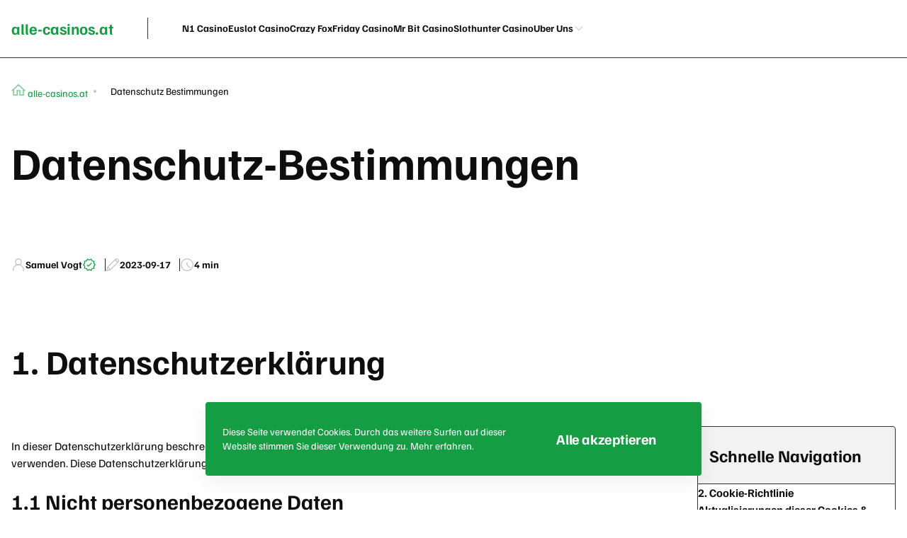

--- FILE ---
content_type: text/html; charset=utf-8
request_url: https://alle-casinos.at/datenschutz-bestimmungen/
body_size: 5752
content:

<!DOCTYPE html>

<html lang="de-AT">
<head>
<meta charset="utf-8"/>
<meta content="width=device-width, initial-scale=1.0" name="viewport"/>
<meta content="follow, index, max-snippet:-1, max-video-preview:-1, max-image-preview:large" name="robots"/>
<title>Datenschutz-Bestimmungen - Alle-Casinos.at</title>
<meta content="Richtlinien zur Vorratsdatenspeicherung und zum Datenschutz - Alle-Casinos.at" name="description"/>
<link href="https://cdn.jsdelivr.net/npm/swiper@11/swiper-bundle.min.css" rel="stylesheet"/>
<link href="/assets/css/style.css?c38eed22c84b78c755d243da75f2e654" rel="stylesheet" type="text/css"/>
<link href="/media/images/2023/09/17/favicon-hjuj713.ico" rel="icon" sizes="any"/>
<link href="/media/images/2023/09/17/favicon-hjuj713.svg" rel="icon" type="image/svg+xml"/>
<link href="/media/images/2023/09/17/favicon-hjuj713-apple-touch-icon.png" rel="apple-touch-icon" sizes="180x180">
<link href="/media/images/2023/09/17/favicon-hjuj713-32x32.png" rel="icon" sizes="32x32" type="image/png"/>
<link href="/media/images/2023/09/17/favicon-hjuj713-16x16.png" rel="icon" sizes="16x16" type="image/png"/>
<link href="/favicons/site.webmanifest" rel="manifest"/>
<link href="https://alle-casinos.at/datenschutz-bestimmungen/" rel="canonical"/>
<meta content="de_AT" property="og:locale"/>
<meta content="website" property="og:type"/>
<meta content="Datenschutz-Bestimmungen - Alle-Casinos.at" property="og:title"/>
<meta content="Richtlinien zur Vorratsdatenspeicherung und zum Datenschutz - Alle-Casinos.at" property="og:description"/>
<meta content="https://alle-casinos.at/datenschutz-bestimmungen/" property="og:url"/>
<meta content="alle-casinos.at" property="og:site_name"/>
<meta content="summary_large_image" name="twitter:card"/>
<meta content="Datenschutz-Bestimmungen - Alle-Casinos.at" name="twitter:title"/>
<meta content="Richtlinien zur Vorratsdatenspeicherung und zum Datenschutz - Alle-Casinos.at" name="twitter:description"/>
<meta content="Author" name="twitter:label2"/>
<meta content="Samuel Vogt" name="twitter:data2"/>
<meta content="Zeit zum Lesen" name="twitter:label1"/>
<meta content="4" name="twitter:data1"/>
<script type="application/ld+json">
                {
                "@context": "https://schema.org",
                "@type": "Article",
                "headline": "Datenschutz-Bestimmungen - Alle-Casinos.at",
                "datePublished": "2023-09-17T01:24:19+00:00",
                "dateModified": "2023-09-17T16:59:15+00:00",
                "author": [{
                    "@type": "Person",
                    "name": "Samuel Vogt"
                }]
                }
            </script>
</link></head>
<body>
<header class="header header--3 header--centered">
<div class="container">
<div class="header__wrapper">
<button aria-label="back" class="header__return">
<svg aria-hidden="true" fill="none" height="24" viewbox="0 0 24 24" width="24" xmlns="http://www.w3.org/2000/svg">
<path d="M11.4608 3.53912L2.99995 12L11.4608 20.4609" stroke="#2A355A" stroke-linecap="square" stroke-width="1.5"></path>
<path d="M3.70114 12L21 12" stroke="#2A355A" stroke-linecap="square" stroke-width="1.5"></path>
</svg>
</button>
<a class="header__logotype logotype menu-exists" href="/">
<span>alle-casinos.at</span>
</a>
<nav class="header__exploration-element">
<ul>
<li class="menu_site-item-element">
<div class="menu_site-item-element__link">
<a href="/n1-casino/">
                    
                        N1 Casino
                    
                </a>
</div>
</li>
<li class="menu_site-item-element">
<div class="menu_site-item-element__link">
<a href="/euslot-casino/">
                    
                        Euslot Casino
                    
                </a>
</div>
</li>
<li class="menu_site-item-element">
<div class="menu_site-item-element__link">
<a href="/crazy-fox/">
                    
                        Crazy Fox
                    
                </a>
</div>
</li>
<li class="menu_site-item-element">
<div class="menu_site-item-element__link">
<a href="/friday-casino/">
                    
                        Friday Casino
                    
                </a>
</div>
</li>
<li class="menu_site-item-element">
<div class="menu_site-item-element__link">
<a href="/mr-bit-casino/">
                    
                        Mr Bit Casino
                    
                </a>
</div>
</li>
<li class="menu_site-item-element">
<div class="menu_site-item-element__link">
<a href="/slothunter-casino/">
                    
                        Slothunter Casino
                    
                </a>
</div>
</li>
<li class="menu_site-item-element menu_site-item-element--submenu menu_site-item-element--1">
<div class="menu_site-item-element__link">
<a href="/uber-uns/">
                    
                        Uber Uns
                    
                </a>
<button aria-label="onwards">
<svg aria-hidden="true" fill="none" height="24" viewbox="0 0 24 24" width="24" xmlns="http://www.w3.org/2000/svg">
<path d="M9 19L16 12L9 5" stroke="#2A355A" stroke-linecap="square" stroke-width="1.5"></path>
</svg>
</button>
</div>
<ul data-title="Uber Uns">
<li class="menu_site-item-element menu_site-item-element--1">
<div class="menu_site-item-element__link">
<a href="/datenschutz-bestimmungen/">
                    
                        Datenschutz Bestimmungen
                    
                </a>
</div>
</li>
</ul>
</li>
</ul>
</nav>
<nav class="header__exploration-element-selected"></nav>
<div class="header__selected"></div>
<button aria-label="burger" class="header__burger">
<svg aria-hidden="true" fill="none" height="24" viewbox="0 0 24 24" width="24" xmlns="http://www.w3.org/2000/svg">
<path d="M2 8.5H22" stroke="#2A355A" stroke-linecap="square" stroke-width="1.5"></path>
<path d="M2 15.5H22" stroke="#2A355A" stroke-linecap="square" stroke-width="1.5"></path>
</svg>
</button>
<button aria-label="close" class="header__end">
<svg aria-hidden="true" fill="none" height="24" viewbox="0 0 24 24" width="24" xmlns="http://www.w3.org/2000/svg">
<path d="M4 20L20 4" stroke="#2A355A" stroke-linecap="square" stroke-width="1.5"></path>
<path d="M20 20L4 4" stroke="#2A355A" stroke-linecap="square" stroke-width="1.5"></path>
</svg>
</button>
</div>
</div>
</header>
<main class="main">
<article>
<div class="container">
<div class="lead-maintenance" id="leadContent">
<ul class="breadcrumbs breadcrumbs--4">
<script type="application/ld+json">
    {
        "@context": "https://schema.org",
        "@type": "BreadcrumbList",
        "itemListElement": [
            
                {
                    "@type": "ListItem",
                    "position": 1,
                    "item": {
                        "@id": "https://alle-casinos.at/",
                        "name": "alle-casinos.at"
                    }
                },
            
                {
                    "@type": "ListItem",
                    "position": 2,
                    "item": {
                        "@id": "https://alle-casinos.at/datenschutz-bestimmungen/",
                        "name": "Datenschutz Bestimmungen"
                    }
                }
            
        ]
    }
</script>
<li>
<a href="/">
<svg aria-hidden="true" fill="none" height="20" id="homeBreadcrumbsIcon" viewbox="0 0 20 20" width="20" xmlns="http://www.w3.org/2000/svg">
<path d="M18.75 10.9375L10 2.81253L1.25 10.9375" stroke="#8F20EF" stroke-linecap="square" stroke-width="1.5"></path>
<path d="M16.8752 9.7229V17.1875H11.8752V10.9375H8.12517V17.1875H3.12517V9.72289" stroke="#8F20EF" stroke-linecap="square" stroke-width="1.5"></path>
</svg>
<span>alle-casinos.at</span>
</a>
</li>
<li>
<span>Datenschutz Bestimmungen</span>
</li>
</ul>
<div class="lead-maintenance__message-section wysiwyg">
<section><h1>
 Datenschutz-Bestimmungen
</h1>
</section></div>
<div class="foliate-block-knowledge-wrapper-block">
<ul class="foliate-block-knowledge-wrapper foliate-block-knowledge-wrapper--lines">
<li>
<svg aria-hidden="true" fill="none" height="24" viewbox="0 0 24 24" width="24" xmlns="http://www.w3.org/2000/svg">
<path d="M3.25 22V20.75C3.25 19.6009 3.47633 18.4631 3.91605 17.4015C4.35578 16.3399 5.0003 15.3753 5.81282 14.5628C6.62533 13.7503 7.58992 13.1058 8.65152 12.6661C9.71312 12.2263 10.8509 12 12 12C13.1491 12 14.2869 12.2263 15.3485 12.6661C16.4101 13.1058 17.3747 13.7503 18.1872 14.5628C18.9997 15.3753 19.6442 16.3399 20.0839 17.4015C20.5237 18.4631 20.75 19.6009 20.75 20.75V22" stroke="#2A355A" stroke-linecap="square" stroke-width="1.5"></path>
<path d="M11.9999 12C13.326 12 14.5977 11.4732 15.5354 10.5355C16.4731 9.59785 16.9999 8.32608 16.9999 7C16.9999 5.67392 16.4731 4.40215 15.5354 3.46447C14.5977 2.52678 13.326 2 11.9999 2C10.6738 2 9.40203 2.52678 8.46434 3.46447C7.52666 4.40215 6.99988 5.67392 6.99988 7C6.99988 8.32608 7.52666 9.59785 8.46434 10.5355C9.40203 11.4732 10.6738 12 11.9999 12V12Z" stroke="#2A355A" stroke-linecap="square" stroke-width="1.5"></path>
</svg>
<span>
<b>Samuel Vogt </b>
</span>
<svg aria-hidden="true" fill="none" height="24" viewbox="0 0 24 24" width="24" xmlns="http://www.w3.org/2000/svg">
<path d="M22 12L19.6085 14.4721L20.0902 17.8779L16.7023 18.4721L15.0902 21.5106L12 20L8.90983 21.5106L7.29772 18.4721L3.90983 17.8779L4.39155 14.4721L2 12L4.39155 9.52787L3.90983 6.12215L7.29772 5.52787L8.90983 2.48944L12 4.00001L15.0902 2.48944L16.7023 5.52787L20.0902 6.12215L19.6085 9.52787L22 12Z" stroke="#2A355A" stroke-width="1.5"></path>
<path d="M8.5 12.5L10.5 14.5L15.5 9.5" stroke="#2A355A" stroke-linecap="square" stroke-width="1.5"></path>
</svg>
</li>
<li>
<svg aria-hidden="true" fill="none" height="24" viewbox="0 0 24 24" width="24" xmlns="http://www.w3.org/2000/svg">
<path d="M21.0572 2.94263C20.7544 2.64113 20.3949 2.40262 19.9994 2.24086C19.6039 2.0791 19.1803 1.9973 18.753 2.0002C18.3257 2.00309 17.9032 2.09061 17.51 2.25771C17.1167 2.42481 16.7605 2.66817 16.4618 2.97374L3.57329 15.8622L2 21.9998L8.13759 20.4256L21.0261 7.53715C21.3317 7.23861 21.5752 6.88245 21.7423 6.48925C21.9095 6.09605 21.997 5.67362 21.9999 5.24638C22.0028 4.81914 21.921 4.39556 21.7592 4.00013C21.5974 3.6047 21.3588 3.24528 21.0572 2.94263V2.94263Z" stroke="#2A355A" stroke-linecap="square" stroke-width="1.5"></path>
<path d="M16.0938 3.34259L20.6572 7.90601" stroke="#2A355A" stroke-linecap="square" stroke-width="1.5"></path>
<path d="M3.57422 15.8613L8.14208 20.4212" stroke="#2A355A" stroke-width="1.5"></path>
</svg>
<time datetime="2023-09-17">
<b>2023-09-17</b>
</time>
</li>
<li>
<svg aria-hidden="true" fill="none" height="24" viewbox="0 0 24 24" width="24" xmlns="http://www.w3.org/2000/svg">
<path d="M2 12C2 14.6522 3.05357 17.1957 4.92893 19.0711C6.8043 20.9464 9.34784 22 12 22C14.6522 22 17.1957 20.9464 19.0711 19.0711C20.9464 17.1957 22 14.6522 22 12C22 9.34784 20.9464 6.8043 19.0711 4.92893C17.1957 3.05357 14.6522 2 12 2C9.34784 2 6.8043 3.05357 4.92893 4.92893C3.05357 6.8043 2 9.34784 2 12V12Z" stroke="#2A355A" stroke-linecap="square" stroke-width="1.5"></path>
<path d="M12 12V8.42859" stroke="#2A355A" stroke-linecap="square" stroke-width="1.5"></path>
<path d="M12.3922 12.84L16.4637 16.4647" stroke="#2A355A" stroke-linecap="square" stroke-width="1.5"></path>
</svg>
<span><b>4 min</b></span>
</li>
</ul>
</div>
</div>
</div>
<div class="container">
<section>
<h2>
 1. Datenschutzerklärung
</h2>
</section>
<div class="message-section-wrapper__main" id="mainContent">
<div class="content-block wysiwyg">
<section><p>In dieser Datenschutzerklärung beschreiben wir, wie wir Ihre persönlichen Daten beim Besuch unserer Website sammeln, speichern und verwenden. Diese Datenschutzerklärung unterliegt der GDPR (Allgemeine Datenschutzverordnung).</p>
<h3>
 1.1 Nicht personenbezogene Daten
</h3>
<p>Nicht personenbezogene Daten sind Informationen, die nicht mit einer identifizierbaren Person verknüpft werden können. Bei alle-casinos.at erheben wir einige nicht personenbezogene Daten, wie z. B. welches Gerät Sie verwenden (Handy, Desktop usw.), wie lange Sie unsere Website besuchen und dergleichen. Wir tun dies, um die Benutzererfahrung dieser Website für Sie als Benutzer zu verbessern, indem wir Statistiken sammeln und dann unsere Webseite so anpassen, dass sie den Anschein erweckt, als würde sie unseren Besuchern am besten gefallen.</p>
<h3>
 1.2 Persönliche Daten
</h3>
<p>Personenbezogene Daten sind Informationen, die sich auf eine identifizierbare Person beziehen. Durch den Einsatz von Google Analytics erheben wir indirekt Ihre Internetprotokolladresse (IP-Adresse), um festzustellen, woher unser Internetverkehr stammt. Der Grund dafür ist, unsere Besucher besser zu verstehen, wie sie sich befinden und mit Hilfe dieser Informationen diese Website zu verbessern. Wenn Sie diese personenbezogenen Daten nicht weitergeben möchten, können Sie Google Analytics ganz einfach deaktivieren.</p>
<h3>
 1.3 Dritte
</h3>
<p>Einige Dritte, die möglicherweise auf Ihre Benutzerdaten zugreifen, sind:<br/>Google Analytics (ein Tool von Google, mit dem das Besucherverhalten auf unserer Website analysiert werden kann). Lesen Sie mehr und melden Sie sich hier ab.<br/>WordPress (CMS-System, auf dem unsere Website basiert) – Lesen Sie die WordPress-Datenschutzbestimmungen hier.</p>
<h3>
 1.4 Schutz Ihrer Daten
</h3>
<p>Wir verwenden ein SSL-Protokoll, das mit SHA-256-Byte und RSA verschlüsselt ist, um Ihre Daten und die Informationen, die wir von unseren Besuchern erhalten, zu schützen und zu sichern. Wir bei alle-casinos.at sind ständig auf der Suche nach den besten Praktiken und branchenführenden Standards, um die Sicherheit der Daten zu gewährleisten.</p>
<p><strong>1.5 Fragen zu Ihren Daten</strong></p>
<p>Sie können sich jederzeit an uns wenden, wenn Sie Fragen zu dieser Datenschutzrichtlinie oder zum Umgang mit Ihren Daten haben.</p>
</section><section><h2>
 2. Cookie-Richtlinie
</h2>
<p>
 Wir bei alle-casinos.at verwenden Cookies, um Ihnen als Besucher das bestmögliche Erlebnis auf dieser Website zu ermöglichen. Durch Klicken auf “Einverstanden” und die Nutzung unserer Website erklären Sie sich mit dieser Cookie-Richtlinie und der Verwendung und Speicherung von Cookies auf Ihrem Computer oder Gerät einverstanden.
</p>
<h3>
 2.1 Warum wir Cookies verwenden
</h3>
<p>
 Wir verwenden Cookies, um die bestmögliche Benutzererfahrung beim Besuch unserer Website zu bieten. Diese Cookie-Daten geben uns Auskunft darüber, welchen Gerätetyp Sie beim Surfen auf unserer Website verwenden (Handy, Desktop usw.), welche Seiten Sie besuchen und wie lange Sie unsere Website besuchen. Mit diesen Informationen können wir wiederum die Website für unsere Besucher verbessern, da wir sehen können, was unsere Besucher anscheinend bevorzugen und was nicht.
</p>
<h3>
 2.2 Was sind Cookies?
</h3>
<p>
 Cookies sind kleine Dateien, die Informationen über Ihren Besuch während des Besuchs einer bestimmten Website im Internet speichern. Der Grund, warum Cookies verwendet werden, besteht darin, die Benutzerfreundlichkeit zu verbessern, indem beispielsweise bestimmte Auswahlmöglichkeiten des Besuchers gespeichert werden und eine Website so angepasst werden kann, dass sie dem Verhalten des Besuchers und dessen Vorlieben entspricht.
</p>
<p>
 Wir verwenden Cookies, um die Benutzererfahrung dieser Website so gut wie möglich zu machen, indem Informationen wie die Verwendung von Geräten, welche Seiten besucht werden und dergleichen gesammelt werden. Das Speichern dieser Cookies ist optional und Sie können Cookies in Ihren Browsereinstellungen deaktivieren und / oder löschen.
</p>
<h3>
<strong>
  2.3 Arten von Cookies
 </strong>
</h3>
<p>
 Es gibt verschiedene Arten von Cookies, die grundsätzlich unterteilt werden können in:
</p>
<p>
 Sitzungscookies – Auch temporäre Cookies genannt. Diese werden beim Surfen auf einer Website verwendet und sind erforderlich, damit die Website optimal funktioniert. Diese Sitzungscookies werden gelöscht, wenn Sie Ihren Browser schließen. Wenn Sie diese Sitzungscookies ablehnen, funktioniert die Website möglicherweise nicht optimal.
 <br/>
 Funktionale Cookies – Auch permanente Cookies genannt. Diese werden verwendet, um bestimmte Einstellungen und Präferenzen im Browser zu speichern. Sie ermöglichen Besuchern eine personalisiertere Benutzererfahrung auf einer bestimmten Website.
 <br/>
 Analytische Cookies – werden zum Beispiel bei Google Analytics verwendet. Diese speichern Informationen über Ihren Besuch, um analytische Daten von Besuchern zu erhalten, die es wiederum ermöglichen, die Website für ein besseres Nutzererlebnis zu verbessern. Diese werden nur für den internen Gebrauch verwendet.
</p>
<h3>
 2.4 Cookies verwalten
</h3>
<p>
 Sie können die Einstellungen für die Behandlung und Verwaltung von Cookies beim Besuch unserer Website leicht ändern. Sie können beispielsweise gespeicherte Cookies löschen oder festlegen, dass Cookies in Ihrem Browser überhaupt nicht gespeichert werden. Beachten Sie, dass die Benutzererfahrung Ihres Besuchs möglicherweise nicht wie beabsichtigt funktioniert, wenn Sie Cookies deaktivieren oder ablehnen.
</p>
</section><section><h2>
 Aktualisierungen dieser Cookies &amp; Datenschutzrichtlinie
</h2>
<p>
 Diese Cookies und Datenschutzbestimmungen können sich jederzeit ändern. Besuchen Sie diese Seite immer wieder, um die aktuelle Version zu sehen. Wenn Sie unsere Website weiterhin nutzen, akzeptieren Sie die Sammlung und Informationen für die in diesen Richtlinien genannten Zwecke. Wir arbeiten hart daran, dass Ihre Daten geschützt und sicher sind und verkaufen keine Informationen an Dritte. Vor diesem Hintergrund hoffen wir, dass Sie die Privatsphäre und den Umgang mit Cookies hier auf alle-casinos.at besser verstehen und sich beim Surfen auf unserer Website sicher fühlen können.
</p>
</section></div>
<div class="message-section-apart-container message-section-apart-container--1">
<aside class="chart" data-item-variant="1">
<h4 class="chart__title-section-cap chart__title-section-cap--2">
            
                Schnelle Navigation
            
        </h4>
<div class="chart__current">
<span>
</span>
<button class="chart__expand">
<svg aria-hidden="true" fill="none" height="24" viewbox="0 0 24 24" width="24" xmlns="http://www.w3.org/2000/svg">
<path d="M5 9L12 16L19 9" stroke="#2A355A" stroke-linecap="square" stroke-width="1.5"></path>
</svg>
</button>
<div class="chart__progress" style="width: 30%"></div>
</div>
<ul class="chart__items"></ul>
</aside>
</div>
</div>
</div>
</article>
</main>
<div class="bottom">
<div class="container">
<div class="bottom__wrapper">
<button class="to-top is-hidden to-top--black">
<svg aria-hidden="true" fill="none" height="40" viewbox="0 0 40 40" width="40" xmlns="http://www.w3.org/2000/svg">
<path d="M8.3335 25L20.0002 13.3333L31.6668 25" stroke="white" stroke-linecap="square" stroke-width="1.5"></path>
</svg>
</button>
<div class="cooky cooky--2">
<div class="cooky__knowledge-wrapper">
<p>Diese Seite verwendet Cookies. Durch das weitere Surfen auf dieser Website stimmen Sie dieser Verwendung zu. Mehr erfahren.</p>
</div>
<div class="cooky__mouse_click_buttons">
<button class="btn btn--white btn--m">Alle akzeptieren</button>
</div>
</div>
</div>
</div>
</div>
<footer class="footer_end-section footer_end-section--3">
<div class="container">
<div class="footer_end-section__wrapper">
<div class="footer_end-section__leftfield">
<a class="footer_end-section__logotype logotype logotype--big" href="/">
                        
                            alle-casinos.at
                        
                    </a>
                    
                    Eintauchen in die fesselnde Welt von alle-casinos.at.
                    
                </div>
<div class="footer_end-section__heart">
<div class="footer_end-section__companion">
<span>Wir setzen auf Ihre Sicherheit und Datenschutz.</span>
<ul>
<li>
<img alt="Sucht Schweiz" height="20" loading="lazy" src="/media/images/2023/07/17/sutch_schweiz.svg" width="80"/>
</li>
<li>
<img alt="Gpwa" height="36" loading="lazy" src="/media/images/2023/07/17/gpwa.svg" width="80"/>
</li>
<li>
<img alt="Norton" height="34" loading="lazy" src="/media/images/2023/07/17/norton.svg" width="80"/>
</li>
</ul>
</div>
<div class="footer_end-section__companion">
<span>Verantwortungsvolles Spielen steht bei uns im Mittelpunkt.</span>
<ul>
<li>
<img alt="Gordonmoody" height="24" loading="lazy" src="/media/images/2023/07/17/gordonmoody.svg" width="72"/>
</li>
<li>
<img alt="Gamecare" height="22" loading="lazy" src="/media/images/2023/07/17/gamecare.svg" width="72"/>
</li>
<li>
<img alt="Ssl" height="18" loading="lazy" src="/media/images/2023/07/17/ssl.svg" width="73"/>
</li>
<li>
<img alt="Begamble Aware" height="24" loading="lazy" src="/media/images/2023/07/17/begamble_aware.svg" width="72"/>
</li>
<li>
<img alt="Careplay" height="16" loading="lazy" src="/media/images/2023/07/17/careplay.svg" width="72"/>
</li>
<li>
<img alt="Curacao Egaming" height="30" loading="lazy" src="/media/images/2023/07/17/curacao_egaming.svg" width="72"/>
</li>
<li>
<img alt="Cloudflare" height="26" loading="lazy" src="/media/images/2023/07/17/cloudflare.svg" width="73"/>
</li>
</ul>
</div>
</div>
<div class="footer_end-section__bottom">
<p>© 2026 alle-casinos.at. Alle Rechte vorbehalten.</p>
</div>
</div>
</div>
</footer>
<script defer="" src="https://cdn.jsdelivr.net/npm/swiper@11/swiper-bundle.min.js"></script>
<script defer="" src="/assets/js/script.js?c38eed22c84b78c755d243da75f2e654" type="module"></script>
</body>
</html>


--- FILE ---
content_type: text/css
request_url: https://alle-casinos.at/assets/css/style.css?c38eed22c84b78c755d243da75f2e654
body_size: 57398
content:



@font-face {
    font-family: "familjen-grotesk";
    font-style: normal;
    font-weight: 300;
    src: url("../../static/fonts/familjen-grotesk/familjen-grotesk-v1-latin-300.woff2") format("woff2");
}

@font-face {
    font-family: "familjen-grotesk";
    font-style: normal;
    font-weight: 700;
    src: url("../../static/fonts/familjen-grotesk/familjen-grotesk-v1-latin-700.woff2") format("woff2");
}

button {
    z-index: 100;
}

*, *:before, *:after {
    box-sizing: border-box
}


*:not(.table-wrapper)::-webkit-scrollbar {
    width: 8px;
    height: 8px;
    background-color: transparent;
}

*:not(.table-wrapper)::-webkit-scrollbar-thumb {
    border: 3px solid transparent;
    background-clip: padding-box;
}

*::-webkit-scrollbar-thumb {
    background-color: var(--N-60);
}

*:not(.table-wrapper)::-webkit-scrollbar-track {
    background: 0 0;
    margin: 4px 0;
}

ul, ol {
    padding: 0
}

ul li {
    list-style: none
}

body, h1, h2, h3, h4, h5, p, ul, ol, li, figure, figcaption, blockquote, dl, dd {
    margin: 0
}

ul[class], ol[class] {
    list-style: none
}

a {
    color: inherit;
    text-decoration: none;
	transition: color 0.23s ease-out, opacity 0.23s ease-out, text-decoration-color 0.23s ease-out,
		-webkit-text-decoration-color 0.23s ease-out;

	&:not([class]) {
		text-decoration: underline;
		-webkit-text-decoration-color: transparent;
		text-decoration-color: transparent;

		&:hover {
			-webkit-text-decoration-color: inherit;
			text-decoration-color: inherit;
		}
	}
}

a:not([class]) {
    -webkit-text-decoration-skip: ink;
    text-decoration-skip-ink: auto
}

img {
    max-width: 100%;
    display: block
}

input, button, textarea, select {
    font: inherit;
    outline: none;
    border: none;
    background-color: unset;
    padding: 0
}

button {
    cursor: pointer
}

@media (prefers-reduced-motion: reduce) {
    * {
        -webkit-animation-duration: .01ms !important;
        animation-duration: .01ms !important;
        -webkit-animation-iteration-count: 1 !important;
        animation-iteration-count: 1 !important;
        transition-duration: .01ms !important;
        scroll-behavior: auto !important
    }
}

html {
    scroll-behavior: smooth
}

body {
    font-family: familjen-grotesk, sans-serif;
    color: var(--black);
    background-color: var(--white);
    overflow-x: hidden
}

body.dark-theme {
    background-color: var(--N-95);
    color: var(--white)
}

.over-hidden {
    overflow: hidden
}

h1 {
    font-style: normal;
    font-weight: 700;
    font-size: 36px;
    line-height: 42px
}

h2 {
    font-style: normal;
    font-weight: 700;
    font-size: 30px;
    line-height: 36px;
    word-wrap: break-word
}

h3 {
    font-style: normal;
    font-weight: 700;
    font-size: 22px;
    line-height: 30px
}

p {
    font-style: normal;
    font-weight: 400;
    font-size: 16px;
    line-height: 24px
}

@media screen and (min-width: 992px) {
    h1 {
        font-style: normal;
        font-weight: 700;
        font-size: 64px;
        line-height: 72px
    }

    h2 {
        font-style: normal;
        font-weight: 700;
        font-size: 48px;
        line-height: 56px
    }

    h3 {
        font-style: normal;
        font-weight: 700;
        font-size: 30px;
        line-height: 36px
    }
}

body:not(.dark-theme) .bg-black {
    background-color: var(--black)
}

body:not(.dark-theme) .bg-accent {
    background-color: var(--A-50)
}

body:not(.dark-theme) .bg-sec-accent {
    background-color: var(--SA-5)
}

body.dark-theme .bg-sec-accent {
    background-color: var(--SA-DM)
}

body.dark-theme .lead-maintenance.bg-sec-accent:before {
    content: "";
    position: absolute;
    left: 50%;
    transform: translate(-50%);
    top: 0;
    width: 100vw;
    height: 100%;
    background-color: var(--SA-DM);
    z-index: -1
}

:where(html) {
    --ease-1: cubic-bezier(.25, 0, .5, 1);
    --ease-2: cubic-bezier(.25, 0, .4, 1);
    --ease-3: cubic-bezier(.25, 0, .3, 1);
    --ease-4: cubic-bezier(.25, 0, .2, 1);
    --ease-5: cubic-bezier(.25, 0, .1, 1);
    --ease-in-1: cubic-bezier(.25, 0, 1, 1);
    --ease-in-2: cubic-bezier(.5, 0, 1, 1);
    --ease-in-3: cubic-bezier(.7, 0, 1, 1);
    --ease-in-4: cubic-bezier(.9, 0, 1, 1);
    --ease-in-5: cubic-bezier(1, 0, 1, 1);
    --ease-out-1: cubic-bezier(0, 0, .75, 1);
    --ease-out-2: cubic-bezier(0, 0, .5, 1);
    --ease-out-3: cubic-bezier(0, 0, .3, 1);
    --ease-out-4: cubic-bezier(0, 0, .1, 1);
    --ease-out-5: cubic-bezier(0, 0, 0, 1);
    --ease-out-1: cubic-bezier(.1, 0, .9, 1);
    --ease-out-2: cubic-bezier(.3, 0, .7, 1);
    --ease-out-3: cubic-bezier(.5, 0, .5, 1);
    --ease-out-4: cubic-bezier(.7, 0, .3, 1);
    --ease-out-5: cubic-bezier(.9, 0, .1, 1);
    --ease-elastic-1: cubic-bezier(.5, .75, .75, 1.25);
    --ease-elastic-2: cubic-bezier(.5, 1, .75, 1.25);
    --ease-elastic-3: cubic-bezier(.5, 1.25, .75, 1.25);
    --ease-elastic-4: cubic-bezier(.5, 1.5, .75, 1.25);
    --ease-elastic-5: cubic-bezier(.5, 1.75, .75, 1.25);
    --ease-squish-1: cubic-bezier(.5, -.1, .1, 1.5);
    --ease-squish-2: cubic-bezier(.5, -.3, .1, 1.5);
    --ease-squish-3: cubic-bezier(.5, -.5, .1, 1.5);
    --ease-squish-4: cubic-bezier(.5, -.7, .1, 1.5);
    --ease-squish-5: cubic-bezier(.5, -.9, .1, 1.5);
    --ease-step-1: steps(2);
    --ease-step-2: steps(3);
    --ease-step-3: steps(4);
    --ease-step-4: steps(7);
    --ease-step-5: steps(10)
}

:where(html) {
    --animation-fade-in: fade-in .5s var(--ease-3);
    --animation-fade-in-bloom: fade-in-bloom 2s var(--ease-3);
    --animation-fade-out: fade-out .5s var(--ease-3);
    --animation-fade-out-bloom: fade-out-bloom 2s var(--ease-3);
    --animation-scale-up: scale-up .5s var(--ease-3);
    --animation-scale-down: scale-down .5s var(--ease-3);
    --animation-slide-out-up: slide-out-up .5s var(--ease-3);
    --animation-slide-out-down: slide-out-down .5s var(--ease-3);
    --animation-slide-out-right: slide-out-right .5s var(--ease-3);
    --animation-slide-out-left: slide-out-left .5s var(--ease-3);
    --animation-slide-in-up: slide-in-up .5s var(--ease-3);
    --animation-slide-in-down: slide-in-down .5s var(--ease-3);
    --animation-slide-in-right: slide-in-right .5s var(--ease-3);
    --animation-slide-in-left: slide-in-left .5s var(--ease-3);
    --animation-shake-x: shake-x .75s var(--ease-out-5);
    --animation-shake-y: shake-y .75s var(--ease-out-5);
    --animation-spin: spin 2s linear infinite;
    --animation-ping: ping 5s var(--ease-out-3) infinite;
    --animation-blink: blink 1s var(--ease-out-3) infinite;
    --animation-float: float 3s var(--ease-out-3) infinite;
    --animation-bounce: bounce 2s var(--ease-squish-2) infinite;
    --animation-pulse: pulse 2s var(--ease-out-3) infinite
}

@-webkit-keyframes fade-in {
    to {
        opacity: 1
    }
}

@keyframes fade-in {
    to {
        opacity: 1
    }
}

@-webkit-keyframes fade-in-bloom {
    0% {
        opacity: 0;
        -webkit-filter: brightness(1) blur(20px);
                filter: brightness(1) blur(20px)
    }
    10% {
        opacity: 1;
        -webkit-filter: brightness(2) blur(10px);
                filter: brightness(2) blur(10px)
    }
    to {
        opacity: 1;
        -webkit-filter: brightness(1) blur(0);
                filter: brightness(1) blur(0)
    }
}

@keyframes fade-in-bloom {
    0% {
        opacity: 0;
        -webkit-filter: brightness(1) blur(20px);
        filter: brightness(1) blur(20px)
    }
    10% {
        opacity: 1;
        -webkit-filter: brightness(2) blur(10px);
        filter: brightness(2) blur(10px)
    }
    to {
        opacity: 1;
        -webkit-filter: brightness(1) blur(0);
        filter: brightness(1) blur(0)
    }
}

@-webkit-keyframes fade-out {
    to {
        opacity: 0
    }
}

@keyframes fade-out {
    to {
        opacity: 0
    }
}

@-webkit-keyframes fade-out-bloom {
    to {
        opacity: 0;
        -webkit-filter: brightness(1) blur(20px);
                filter: brightness(1) blur(20px)
    }
    10% {
        opacity: 1;
        -webkit-filter: brightness(2) blur(10px);
                filter: brightness(2) blur(10px)
    }
    0% {
        opacity: 1;
        -webkit-filter: brightness(1) blur(0);
                filter: brightness(1) blur(0)
    }
}

@keyframes fade-out-bloom {
    to {
        opacity: 0;
        -webkit-filter: brightness(1) blur(20px);
        filter: brightness(1) blur(20px)
    }
    10% {
        opacity: 1;
        -webkit-filter: brightness(2) blur(10px);
        filter: brightness(2) blur(10px)
    }
    0% {
        opacity: 1;
        -webkit-filter: brightness(1) blur(0);
        filter: brightness(1) blur(0)
    }
}

@-webkit-keyframes scale-up {
    to {
        transform: scale(1.25)
    }
}

@keyframes scale-up {
    to {
        transform: scale(1.25)
    }
}

@-webkit-keyframes scale-down {
    to {
        transform: scale(.75)
    }
}

@keyframes scale-down {
    to {
        transform: scale(.75)
    }
}

@-webkit-keyframes slide-out-up {
    to {
        transform: translateY(-100%)
    }
}

@keyframes slide-out-up {
    to {
        transform: translateY(-100%)
    }
}

@-webkit-keyframes slide-out-down {
    to {
        transform: translateY(100%)
    }
}

@keyframes slide-out-down {
    to {
        transform: translateY(100%)
    }
}

@-webkit-keyframes slide-out-right {
    to {
        transform: translate(100%)
    }
}

@keyframes slide-out-right {
    to {
        transform: translate(100%)
    }
}

@-webkit-keyframes slide-out-left {
    to {
        transform: translate(-100%)
    }
}

@keyframes slide-out-left {
    to {
        transform: translate(-100%)
    }
}

@-webkit-keyframes slide-in-up {
    0% {
        transform: translateY(100%)
    }
}

@keyframes slide-in-up {
    0% {
        transform: translateY(100%)
    }
}

@-webkit-keyframes slide-in-down {
    0% {
        transform: translateY(-100%)
    }
}

@keyframes slide-in-down {
    0% {
        transform: translateY(-100%)
    }
}

@-webkit-keyframes slide-in-right {
    0% {
        transform: translate(-100%)
    }
}

@keyframes slide-in-right {
    0% {
        transform: translate(-100%)
    }
}

@-webkit-keyframes slide-in-left {
    0% {
        transform: translate(100%)
    }
}

@keyframes slide-in-left {
    0% {
        transform: translate(100%)
    }
}

@-webkit-keyframes shake-x {
    0%, to {
        transform: translate(0)
    }
    20% {
        transform: translate(-5%)
    }
    40% {
        transform: translate(5%)
    }
    60% {
        transform: translate(-5%)
    }
    80% {
        transform: translate(5%)
    }
}

@keyframes shake-x {
    0%, to {
        transform: translate(0)
    }
    20% {
        transform: translate(-5%)
    }
    40% {
        transform: translate(5%)
    }
    60% {
        transform: translate(-5%)
    }
    80% {
        transform: translate(5%)
    }
}

@-webkit-keyframes shake-y {
    0%, to {
        transform: translateY(0)
    }
    20% {
        transform: translateY(-5%)
    }
    40% {
        transform: translateY(5%)
    }
    60% {
        transform: translateY(-5%)
    }
    80% {
        transform: translateY(5%)
    }
}

@keyframes shake-y {
    0%, to {
        transform: translateY(0)
    }
    20% {
        transform: translateY(-5%)
    }
    40% {
        transform: translateY(5%)
    }
    60% {
        transform: translateY(-5%)
    }
    80% {
        transform: translateY(5%)
    }
}

@-webkit-keyframes spin {
    to {
        transform: rotate(1turn)
    }
}

@keyframes spin {
    to {
        transform: rotate(1turn)
    }
}

@-webkit-keyframes ping {
    90%, to {
        transform: scale(2);
        opacity: 0
    }
}

@keyframes ping {
    90%, to {
        transform: scale(2);
        opacity: 0
    }
}

@-webkit-keyframes blink {
    0%, to {
        opacity: 1
    }
    50% {
        opacity: .5
    }
}

@keyframes blink {
    0%, to {
        opacity: 1
    }
    50% {
        opacity: .5
    }
}

@-webkit-keyframes float {
    50% {
        transform: translateY(-25%)
    }
}

@keyframes float {
    50% {
        transform: translateY(-25%)
    }
}

@-webkit-keyframes bounce {
    25% {
        transform: translateY(-20%)
    }
    40% {
        transform: translateY(-3%)
    }
    0%, 60%, to {
        transform: translateY(0)
    }
}

@keyframes bounce {
    25% {
        transform: translateY(-20%)
    }
    40% {
        transform: translateY(-3%)
    }
    0%, 60%, to {
        transform: translateY(0)
    }
}

@-webkit-keyframes pulse {
    50% {
        transform: scale(.9)
    }
}

@keyframes pulse {
    50% {
        transform: scale(.9)
    }
}

@-webkit-keyframes slide {
    0% {
        transform: translate(-100%)
    }
    to {
        transform: translate(100%)
    }
}

@keyframes slide {
    0% {
        transform: translate(-100%)
    }
    to {
        transform: translate(100%)
    }
}

@-webkit-keyframes pulsate {
    0% {
        transform: translate(-50%, -50%) scale(.1);
        opacity: 0
    }
    50% {
        opacity: 1
    }
    to {
        transform: translate(-50%, -50%) scale(1.2);
        opacity: 0
    }
}

@keyframes pulsate {
    0% {
        transform: translate(-50%, -50%) scale(.1);
        opacity: 0
    }
    50% {
        opacity: 1
    }
    to {
        transform: translate(-50%, -50%) scale(1.2);
        opacity: 0
    }
}

@-webkit-keyframes rotation {
    0% {
        transform: rotate(0)
    }
    to {
        transform: rotate(360deg)
    }
}

@keyframes rotation {
    0% {
        transform: rotate(0)
    }
    to {
        transform: rotate(360deg)
    }
}

.partner_affiliate_card {
    border-width: 1px;
    border-style: solid;
    border-color: var(--grey-border-15);
    border-radius: 4px;
    display: grid;
    align-items: center;
    position: relative;
    gap: 16px;
    padding: 16px
}

.partner_affiliate_card__structure {
    display: flex;
    align-items: center;
    justify-content: center;
    counter-increment: aff-row-counter
}

.partner_affiliate_card__structure span:before {
    font-style: normal;
    font-weight: 700;
    font-size: 14px;
    line-height: 20px;
    color: var(--black);
    content: counter(aff-row-counter)
}

.partner_affiliate_card__structure--1 {
    position: absolute;
    left: 2px;
    top: 2px;
    background-color: var(--white);
    width: 24px;
    height: 24px;
    border-radius: 2px
}

.partner_affiliate_card__structure--2 {
    position: absolute;
    left: -28px;
    top: -12px;
    background-color: var(--white);
    width: 31px;
    height: 31px;
    border-radius: 50%;
    border: 1px solid var(--grey-border-15);
    grid-column: 1/3
}

.partner_affiliate_card__structure--3 {
    margin: -16px auto 0;
    background-color: var(--N-10);
    width: 84px;
    height: 26px;
    border-radius: 0 0 4px 4px
}

.partner_affiliate_card__img {
    background-color: var(--black);
    display: flex;
    align-items: center;
    justify-content: center;
    border-radius: 4px 4px 0 0;
    aspect-ratio: unset;
    height: 96px;
    width: 100%;
}

section:has(.partner_affiliate_card-top-3) {
    overflow: hidden;
}

.partner_affiliate_card-top-3 .partner_affiliate_card__img {
    margin: 0;
}

.partner_affiliate_card__img img{
  height: 100%;
}

.partner_affiliate_card__titrat {
    display: flex;
    flex-direction: column;
    gap: 6px;
    align-items: center
}

.partner_affiliate_card__title-section-cap {
    font-style: normal;
    font-weight: 700;
    font-size: 20px;
    line-height: 28px
}

.partner_affiliate_card__gift-passage-container {
    color: var(--A-50);
    font-style: normal;
    font-weight: 700;
    font-size: 24px;
    line-height: 32px;
    text-align: center
}

.partner_affiliate_card__fee-element {
    position: relative;
    display: grid;
    justify-content: center;
    grid-template-columns:repeat(3, 72px);
    gap: 6px
}

.partner_affiliate_card__fee-element-dropdown {
    position: absolute;
    top: 0;
    left: 50%;
    transform: translate(-50% ,calc(-100% - 8px));
    width: -webkit-fit-content;
    width: -moz-fit-content;
    width: fit-content;
    opacity: 0;
    visibility: hidden;
    z-index: -1;
    display: grid;
    justify-content: center;
    grid-template-columns:repeat(3, 72px);
    gap: 6px;
    padding: 8px;
    border-radius: 4px;
    background-color: var(--white);
    box-shadow: var(--shadow-white-top);
    transition: opacity .3s ease-out, visibility .3s ease-out, z-index .3s ease-out ;
}

.partner_affiliate_card__mouse_click_buttons {
    display: flex;
    flex-direction: column;
    gap: 12px;
    text-align: center
}

@media screen and (min-width: 992px) {
    .partner_affiliate_card__fee-element-dropdown {
        width: -webkit-max-content;
        width: -moz-max-content;
        width: max-content;
        grid-template-columns:repeat(4, 1fr);
        padding: 8px;
    }
}

.partner_affiliate_card-top-1 {
    margin-top: 16px;
}

.partner_affiliate_card-top-1 .partner_affiliate_card__structure {
    display: none
}

.partner_affiliate_card-top-3-list.swiper {
    padding-left: 11px;
    overflow: visible;
    margin-top: 48px;
}

.partner_affiliate_card-top-3-list {
    overflow: hidden;
    counter-reset: aff-row-counter;
}

.partner_affiliate_card-top-3-list .swiper-slide {
    max-width: calc(100% - 32px)
}

@media screen and (min-width: 1200px) {
    .partner_affiliate_card-top-3-list .swiper-slide {
        max-width: unset
    }

    .partner_affiliate_card-top-3-list .swiper-wrapper {
        display: grid;
        grid-template-columns:repeat(3, 1fr);
    }

    .partner_affiliate_card-top-1 {
        display: grid;
        grid-template-columns:198px 120px 1fr 148px 164px;
        gap: 24px;
        padding: 16px 24px 16px 16px
    }
    .partner_affiliate_card-top-1 .btn{
        padding: 13px;
    }
    .partner_affiliate_card-top-1 .partner_affiliate_card__img {
        width: 198px;
        height: unset;
        aspect-ratio: 3/2;
        margin: 0;
        border-radius: 4px
    }

    .partner_affiliate_card-top-1 .partner_affiliate_card__titrat {
        align-items: flex-start
    }

    .partner_affiliate_card-top-1 .partner_affiliate_card__gift-passage-container {
        font-style: normal;
        font-weight: 700;
        font-size: 18px;
        line-height: 26px
    }

    .partner_affiliate_card-top-1 .partner_affiliate_card__fee-element {
        grid-template-columns:repeat(2, 1fr);
        gap: 3px
    }

    .partner_affiliate_card-top-3 {
        display: grid;
        align-items: center;
        gap: 24px;
        padding: 16px
    }

    .partner_affiliate_card-top-3 .partner_affiliate_card__structure {
        display: flex;
        align-items: center;
        justify-content: center
    }

    .partner_affiliate_card-top-3 .partner_affiliate_card__structure span:before {
        font-style: normal;
        font-weight: 700;
        font-size: 14px;
        line-height: 20px;
        color: var(--black);
        content: counter(aff-row-counter)
    }

    .partner_affiliate_card-top-3 .partner_affiliate_card__structure--1 {
        position: absolute;
        left: 2px;
        top: 2px;
        background-color: var(--white);
        width: 24px;
        height: 24px;
        border-radius: 2px
    }

    .partner_affiliate_card-top-3 .partner_affiliate_card__structure--2 {
        position: absolute;
        left: -28px;
        top: -12px;
        background-color: var(--white);
        width: 31px;
        height: 31px;
        border-radius: 50%;
        border: 1px solid var(--grey-border-15);
        grid-column: 1/3
    }

    .partner_affiliate_card-top-3 .partner_affiliate_card__structure--3 {
        margin: -16px auto 0;
        background-color: var(--N-10);
        width: 84px;
        height: 26px;
        border-radius: 0 0 4px 4px
    }

    .partner_affiliate_card-top-3 .partner_affiliate_card__img {
        height: unset;
        aspect-ratio: 3/2;
        margin: 0;
        border-radius: 4px
    }

    .partner_affiliate_card-top-3 .partner_affiliate_card__fee-element-dropdown {
        grid-template-columns:repeat(3, 1fr)
    }

    .partner_affiliate_card-top-3 .partner_affiliate_card__gift-passage-container {
        font-style: normal;
        font-weight: 700;
        font-size: 20px;
        line-height: 28px
    }

    .partner_affiliate_card.partner_affiliate_card--1 {
        padding: 24px
    }

    .partner_affiliate_card.partner_affiliate_card--1 .partner_affiliate_card__img {
        margin: -24px -24px 0;
        width: calc(100% + 42px);
        border-radius: 4px 4px 0 0
    }

    .partner_affiliate_card.partner_affiliate_card--2 {
        padding: 16px
    }

    .partner_affiliate_card.partner_affiliate_card--3 .partner_affiliate_card__fee-element {
        order: 5
    }

    .partner_affiliate_card.partner_affiliate_card--3 .partner_affiliate_card__mouse_click_buttons {
        order: 4
    }
}

.consort_affiliate_b-blocking {
    overflow: hidden;
    transition: .3s all ease;
    margin-top: 48px;
    border-radius: 4px;
    display: grid;
    grid-template-columns:-webkit-min-content auto;
    grid-template-columns:min-content auto;
    align-items: flex-start;
    position: relative;
    box-shadow: var(--shadow-white-top);
    background-color: var(--white)
}

.consort_affiliate_b-blocking__message-section {
    display: flex;
    flex-direction: column;
    gap: 4px;
    padding: 12px
}

.consort_affiliate_b-blocking__end {
    position: absolute;
    right: 12px;
    top: 12px
}

.consort_affiliate_b-blocking__end:before {
    content: "";
    background-size: contain;
    width: 20px;
    height: 20px;
    display: block
}

.consort_affiliate_b-blocking__end--1:before {
    background-image: url("data:image/svg+xml,%3Csvg width='24' height='24' viewBox='0 0 24 24' fill='none' xmlns='http://www.w3.org/2000/svg'%3E%3Cg opacity='0.3'%3E%3Cpath d='M4 20L20 4L4 20Z' fill='%232A355A'/%3E%3Cpath d='M4 20L20 4' stroke='%232A355A' stroke-width='1.5' stroke-linecap='square'/%3E%3Cpath d='M20 20L4 4' stroke='%232A355A' stroke-width='1.5' stroke-linecap='square'/%3E%3C/g%3E%3C/svg%3E%0A")
}

.consort_affiliate_b-blocking__end--2:before {
    background-image: url("data:image/svg+xml,%3Csvg width='24' height='24' viewBox='0 0 24 24' fill='none' xmlns='http://www.w3.org/2000/svg'%3E%3Cg opacity='0.3'%3E%3Cpath d='M7.33301 16.6666L16.6663 7.33331L7.33301 16.6666Z' fill='%232A355A'/%3E%3Cpath d='M7.33301 16.6666L16.6663 7.33331' stroke='%232A355A' stroke-width='1.5' stroke-linecap='square'/%3E%3Cpath d='M16.6663 16.6666L7.33301 7.33331' stroke='%232A355A' stroke-width='1.5' stroke-linecap='square'/%3E%3C/g%3E%3Crect x='0.5' y='0.5' width='23' height='23' rx='11.5' stroke='%232A355A' stroke-opacity='0.15'/%3E%3C/svg%3E%0A")
}

.consort_affiliate_b-blocking__end--3:before {
    background-image: url("data:image/svg+xml,%3Csvg width='20' height='20' viewBox='0 0 20 20' fill='none' xmlns='http://www.w3.org/2000/svg'%3E%3Crect width='20' height='20' rx='10' fill='%23F4F5F7'/%3E%3Cg opacity='0.3'%3E%3Cpath d='M6.11133 13.8889L13.8891 6.11115L6.11133 13.8889Z' fill='%232A355A'/%3E%3Cpath d='M6.11133 13.8889L13.8891 6.11115' stroke='%232A355A' stroke-width='1.5' stroke-linecap='square'/%3E%3Cpath d='M13.8891 13.8889L6.11133 6.11115' stroke='%232A355A' stroke-width='1.5' stroke-linecap='square'/%3E%3C/g%3E%3C/svg%3E%0A")
}

.consort_affiliate_b-blocking__img {
    background-color: var(--black);
    display: flex;
    align-items: center;
    justify-content: center;
    padding: 20px
}

.consort_affiliate_b-blocking__img--1 {
    width: 132px;
    height: 100%
}

.consort_affiliate_b-blocking__img--2 {
    width: 96px;
    height: 64px;
    margin: 10px 0 10px 10px;
    border-radius: 4px
}

.consort_affiliate_b-blocking__titrat {
    display: flex;
    flex-direction: row;
    gap: 8px;
    align-items: center
}

.consort_affiliate_b-blocking__title-section-cap {
    font-style: normal;
    font-weight: 700;
    font-size: 14px;
    line-height: 20px
}

.consort_affiliate_b-blocking__bb {
    display: flex;
    align-items: center;
    justify-content: space-between;
    gap: 8px
}

.consort_affiliate_b-blocking__gift-passage-container {
    color: var(--A-50);
    font-style: normal;
    font-weight: 700;
    font-size: 14px;
    line-height: 20px;
    text-align: left;
    word-break: break-word
}

.consort_affiliate_b-blocking__mouse_click_buttons {
    display: flex;
    flex-direction: column;
    gap: 8px;
    text-align: center;
}

.consort_affiliate_b-blocking__mouse_click_buttons .btn--l {
    display: none
}

.consort_affiliate_b-blocking__mouse_click_buttons .btn:not(.btn--l) {
    min-width: 88px
}

.consort_affiliate_b-blocking__mouse_click_buttons a {
    display: none
}

.consort_affiliate_b-blocking.is-closed {
    opacity: 0;
    visibility: hidden
}

@media screen and (max-width: 991px) {
    .consort_affiliate_b-blocking__value .value-personal span,
    .consort_affiliate_b-blocking__value .value-personal--3 span,
    .consort_affiliate_b-blocking__value .value-personal--2 span,
    .consort_affiliate_b-blocking__value .value-personal--1 span {
        font-style: normal;
        font-weight: 700;
        font-size: 14px;
        line-height: 20px
    }

    .consort_affiliate_b-blocking__value .value-personal span:before,
    .consort_affiliate_b-blocking__value .value-personal--3 span:before,
    .consort_affiliate_b-blocking__value .value-personal--2 span:before,
    .consort_affiliate_b-blocking__value .value-personal--1 span:before {
        background-size: contain;
        width: 16px;
        height: 16px
    }
}

@media screen and (min-width: 992px) {
    .consort_affiliate_b-blocking {
        margin-top: 48px;
        display: flex;
        align-items: center;
        gap: 48px;
        padding: 16px 48px 16px 16px;
        position: relative
    }

    .consort_affiliate_b-blocking__message-section {
        flex-direction: row;
        gap: 48px;
        padding: 0;
        width: 100%
    }

    .consort_affiliate_b-blocking__end:before {
        width: 24px;
        height: 24px
    }

    .consort_affiliate_b-blocking__img {
        min-width: 186px;
        width: 186px;
        height: 124px
    }

    .consort_affiliate_b-blocking__img--1 {
        margin: -16px 0 -16px -16px
    }

    .consort_affiliate_b-blocking__img--2 {
        margin: 0
    }

    .consort_affiliate_b-blocking__titrat {
        gap: 48px
    }

    .consort_affiliate_b-blocking__titrat--2 {
        flex-direction: column;
        align-items: flex-start;
        gap: 4px
    }

    .consort_affiliate_b-blocking__title-section-cap {
        font-style: normal;
        font-weight: 700;
        font-size: 20px;
        line-height: 28px;
        width: 120px
    }

    .consort_affiliate_b-blocking__bb {
        gap: 48px;
        display: grid;
        grid-template-columns:1fr auto;
        width: 100%;
        position: relative
    }

    .consort_affiliate_b-blocking__gift-passage-container {
        font-style: normal;
        font-weight: 700;
        font-size: 24px;
        line-height: 32px;
        text-align: center
    }

    .consort_affiliate_b-blocking__gift-passage-container--1:before {
        content: "Bonus";
        display: block;
        font-style: normal;
        font-weight: 700;
        font-size: 16px;
        line-height: 24px;
        opacity: .5;
        color: var(--black)
    }

    .consort_affiliate_b-blocking__gift-passage-container--2:before {
        position: absolute;
        top: -20px;
        left: 50%;
        transform: translate(calc(-50% - 120px));
        width: 101px;
        height: 26px;
        display: flex;
        align-items: center;
        justify-content: center;
        background-color: var(--N-10);
        content: "Bonus";
        display: block;
        font-style: normal;
        font-weight: 700;
        font-size: 16px;
        line-height: 24px;
        color: var(--black)
    }

    .consort_affiliate_b-blocking__mouse_click_buttons {
        width: 189px;
        min-width: 189px
    }

    .consort_affiliate_b-blocking__mouse_click_buttons .btn--l {
        display: inline-flex
    }

    .consort_affiliate_b-blocking__mouse_click_buttons .btn:not(.btn--l) {
        display: none
    }

    .consort_affiliate_b-blocking__mouse_click_buttons a {
        display: block
    }

    .consort_affiliate_b-blocking__img--2 ~ .consort_affiliate_b-blocking__message-section .consort_affiliate_b-blocking__gift-passage-container--2:before {
        top: -36px
    }
}

.betting-wrapper {
    margin-top: 24px;
    display: flex;
    flex-direction: column;
    gap: 12px
}

.betting-wrapper__box {
    margin-top: 24px;
    display: flex;
    flex-direction: column;
    gap: 12px
}

.betting-wrapper-carte {
    
    display: inline-flex;
    justify-content: space-between;
    gap: 16px;
    position: relative;
    background-color: var(--white);
    border: 1px solid var(--grey-border-15);
    border-radius: 4px;
    padding: 15px 15px 15px 31px
}

.betting-wrapper-carte__structure {
    position: absolute;
    display: flex;
    align-items: center;
    justify-content: center
}

.betting-wrapper-carte__structure {
    font-style: normal;
    font-weight: 700;
    font-size: 12px;
    line-height: 18px
}

.betting-wrapper-carte__structure--1 {
    background-color: var(--black);
    width: 20px;
    height: 20px;
    left: 1px;
    top: 1px;
    border-radius: 2px;
    color: var(--white)
}

.betting-wrapper-carte__structure--2 {
    background-color: var(--white);
    width: 28px;
    height: 28px;
    left: -6px;
    top: -6px;
    border-radius: 50%;
    border: 1px solid var(--grey-border-15)
}

.betting-wrapper-carte__structure--3 {
    left: 0;
    top: 50%;
    transform: translateY(-50%);
    width: 16px;
    height: 44px;
    border-radius: 0 2px 2px 0;
    background-color: var(--N-5)
}

.betting-wrapper-carte__title-section-cap {
    display: flex;
    align-items: center;
    gap: 10px
}

.betting-wrapper-carte__title-section-cap img {
    background-color: var(--black);
    max-height: 35px;
}

.betting-wrapper-carte__title-section-cap b {
    font-style: normal;
    font-weight: 700;
    font-size: 16px;
    line-height: 24px
}

.betting-wrapper-carte__certify {
    display: flex;
    align-items: center;
    gap: 6px;
    padding: 4px 8px;
    position: relative;
    font-style: normal;
    font-weight: 400;
    font-size: 12px;
    line-height: 18px;
    border-radius: 2px;
    max-height: 32px;
    min-width: 110px;
}

.betting-wrapper-carte__certify:after {
    position: absolute;
    left: 0;
    top: 0;
    content: "";
    width: 100%;
    height: 100%
}

.betting-wrapper-carte__certify img {
    width: 18px;
    height: 18px
}

.betting-wrapper-carte__certify span {
    display: none
}

.betting-wrapper-carte__certify--1:after {
    background-color: var(--black);
    opacity: .05
}

.betting-wrapper-carte__certify--2 {
    border: 1px solid var(--grey-border-15)
}

.betting-wrapper-carte--highlighted {
    background-color: var(--A-5);
    border-color: var(--A-50);
    border-width: 2px
}

.betting-wrapper-carte--highlighted .betting-wrapper-carte__structure {
    background-color: var(--A-50);
    color: var(--white)
}

@media screen and (min-width: 992px) {
    .betting-wrapper {
        gap: 16px
    }

    .betting-wrapper-carte {
        display: flex;
        padding: 23px 23px 23px 47px
    }

    .betting-wrapper-carte__structure {
        font-style: normal;
        font-weight: 700;
        font-size: 12px;
        line-height: 18px
    }

    .betting-wrapper-carte__structure--1 {
        width: 24px;
        height: 24px
    }

    .betting-wrapper-carte__structure--2 {
        width: 32px;
        height: 32px;
        left: -6px
    }

    .betting-wrapper-carte__structure--3 {
        width: 24px;
        height: 48px
    }

    .betting-wrapper-carte__title-section-cap {
        gap: 12px
    }

    .betting-wrapper-carte__certify {
        gap: 8px;
        font-style: normal;
        font-weight: 400;
        font-size: 14px;
        line-height: 20px
    }

    .betting-wrapper-carte__certify:after {
        position: absolute;
        left: 0;
        top: 0;
        content: "";
        width: 100%;
        height: 100%
    }

    .betting-wrapper-carte__certify img {
        width: 20px;
        height: 20px
    }

    .betting-wrapper-carte__certify span {
        display: inline-block
    }

    .betting-wrapper-carte__certify--1:after {
        background-color: var(--black);
        opacity: .05
    }

    .betting-wrapper-carte__certify--2 {
        border: 1px solid var(--grey-border-15)
    }
}

.aff-tab-content {
    -webkit-animation: var(--animation-slide-in-down);
    animation: var(--animation-slide-in-down);
    display: none
}

.aff-tab-content.is-active {
    display: flex;
    -webkit-animation: var(--animation-slide-in-up);
    animation: var(--animation-slide-in-up)
}

body.dark-theme .partner_affiliate_card {
    color: var(--N-10);
    border-color: var(--white-border-15)
}

body.dark-theme .partner_affiliate_card__img, body.dark-theme .partner_affiliate_card__fee-element-dropdown {
    background-color: var(--N-90)
}

body.dark-theme .aff-banner {
    box-shadow: var(--shadow-dark-top);
    background-color: var(--N-95)
}

body.dark-theme .aff-banner__end--1:before {
    background-image: url("data:image/svg+xml,%3Csvg width='24' height='24' viewBox='0 0 24 24' fill='none' xmlns='http://www.w3.org/2000/svg'%3E%3Cg opacity='0.3'%3E%3Cpath d='M4 20L20 4L4 20Z' fill='%23EAEBEE'/%3E%3Cpath d='M4 20L20 4' stroke='%23EAEBEE' stroke-width='1.5' stroke-linecap='square'/%3E%3Cpath d='M20 20L4 4' stroke='%23EAEBEE' stroke-width='1.5' stroke-linecap='square'/%3E%3C/g%3E%3C/svg%3E%0A")
}

body.dark-theme .aff-banner__end--2:before {
    background-image: url("data:image/svg+xml,%3Csvg width='24' height='24' viewBox='0 0 24 24' fill='none' xmlns='http://www.w3.org/2000/svg'%3E%3Cg opacity='0.3'%3E%3Cpath d='M7.33301 16.6666L16.6663 7.33325L7.33301 16.6666Z' fill='%23EAEBEE'/%3E%3Cpath d='M7.33301 16.6666L16.6663 7.33325' stroke='%23EAEBEE' stroke-width='1.5' stroke-linecap='square'/%3E%3Cpath d='M16.6663 16.6666L7.33301 7.33325' stroke='%23EAEBEE' stroke-width='1.5' stroke-linecap='square'/%3E%3C/g%3E%3Crect x='0.5' y='0.5' width='23' height='23' rx='11.5' stroke='white' stroke-opacity='0.15'/%3E%3C/svg%3E%0A")
}

body.dark-theme .aff-banner__end--3:before {
    background-image: url("data:image/svg+xml,%3Csvg width='24' height='24' viewBox='0 0 24 24' fill='none' xmlns='http://www.w3.org/2000/svg'%3E%3Crect width='24' height='24' rx='12' fill='%233F496B'/%3E%3Cg opacity='0.3'%3E%3Cpath d='M7.33301 16.6666L16.6663 7.33325L7.33301 16.6666Z' fill='%23EAEBEE'/%3E%3Cpath d='M7.33301 16.6666L16.6663 7.33325' stroke='%23EAEBEE' stroke-width='1.5' stroke-linecap='square'/%3E%3Cpath d='M16.6663 16.6666L7.33301 7.33325' stroke='%23EAEBEE' stroke-width='1.5' stroke-linecap='square'/%3E%3C/g%3E%3C/svg%3E%0A")
}

body.dark-theme .aff-banner__img {
    background-color: var(--N-90)
}

body.dark-theme .aff-banner__gift-passage-container {
    color: var(--A-30)
}

@media screen and (min-width: 992px) {
    body.dark-theme .aff-banner__gift-passage-container--1:before {
        color: var(--N-10)
    }

    body.dark-theme .aff-banner__gift-passage-container--2:before {
        background-color: var(--N-90);
        color: var(--N-10)
    }
}

body.dark-theme .betting-wrapper-card {
    background-color: var(--N-95);
    border: 1px solid var(--white-border-15)
}

body.dark-theme .betting-wrapper-carte {
    background-color: transparent;
}

body.dark-theme .betting-wrapper-carte__structure--2,
body.dark-theme .betting-wrapper-carte__structure--3 {
    background-color: var(--A-50);
}

body.dark-theme .betting-wrapper-card__structure--1 {
    background-color: var(--N-10);
    color: var(--black)
}

body.dark-theme .betting-wrapper-card__structure--2 {
    background-color: var(--N-95);
    border: 1px solid var(--white-border-15);
    color: var(--N-10)
}

body.dark-theme .betting-wrapper-card__structure--3 {
    background-color: var(--N-90)
}

body.dark-theme .betting-wrapper-card__verify--1:after {
    background-color: var(--N-10)
}

body.dark-theme .betting-wrapper-card__verify--2 {
    border: 1px solid var(--grey-border-15)
}

body.dark-theme .betting-wrapper-card--highlighted {
    background-color: var(--A-DL);
    border-color: var(--A-40)
}

body.dark-theme .betting-wrapper-card--highlighted .betting-wrapper-card__structure {
    background-color: var(--A-40);
    color: var(--white)
}


body.border-medium .partner_affiliate_card {
    border-radius: 12px
}

body.border-medium .partner_affiliate_card__structure--1 {
    border-radius: 6px
}

body.border-medium .partner_affiliate_card__structure--3 {
    border-radius: 0 0 6px 6px
}

body.border-medium .partner_affiliate_card__img {
    border-radius: 12px 12px 0 0
}

body.border-medium .partner_affiliate_card__fee-element-dropdown {
    border-radius: 12px
}

body.border-maximum .partner_affiliate_card {
    border-radius: 20px
}

body.border-maximum .partner_affiliate_card__structure--1 {
    border-radius: 100px
}

body.border-maximum .partner_affiliate_card__structure--3 {
    border-radius: 0 0 100px 100px
}

body.border-maximum .partner_affiliate_card__img {
    border-radius: 20px 20px 0 0
}

body.border-maximum .partner_affiliate_card__fee-element-dropdown {
    border-radius: 20px
}

@media screen and (min-width: 1200px) {
    body.border-medium .partner_affiliate_card-top-1 .partner_affiliate_card__img {
        border-radius: 12px
    }

    body.border-maximum .partner_affiliate_card-top-1 .partner_affiliate_card__img {
        border-radius: 20px
    }

    body.border-medium .partner_affiliate_card-top-3 .partner_affiliate_card__structure--1 {
        border-radius: 6px
    }

    body.border-medium .partner_affiliate_card-top-3 .partner_affiliate_card__structure--3 {
        border-radius: 0 0 6px 6px
    }

    body.border-medium .partner_affiliate_card-top-3 .partner_affiliate_card__img {
        border-radius: 12px
    }

    body.border-medium .partner_affiliate_card.partner_affiliate_card--1 .partner_affiliate_card__img {
        border-radius: 12px 12px 0 0
    }

    body.border-maximum .partner_affiliate_card-top-3 .partner_affiliate_card__structure--1 {
        border-radius: 100px
    }

    body.border-maximum .partner_affiliate_card-top-3 .partner_affiliate_card__structure--3 {
        border-radius: 0 0 100px 100px
    }

    body.border-maximum .partner_affiliate_card-top-3 .partner_affiliate_card__img {
        border-radius: 20px
    }

    body.border-maximum .partner_affiliate_card.partner_affiliate_card--1 .partner_affiliate_card__img {
        border-radius: 20px 20px 0 0
    }
}

body.border-medium .aff-banner, body.border-medium .aff-banner__img--2 {
    border-radius: 12px
}

body.border-maximum .aff-banner, body.border-maximum .aff-banner__img--2 {
    border-radius: 20px
}

body.border-medium .betting-wrapper-card {
    border-radius: 12px
}

body.border-medium .betting-wrapper-card__structure--1 {
    border-radius: 6px
}

body.border-medium .betting-wrapper-card__structure--3 {
    border-radius: 0 6px 6px 0
}

body.border-maximum .betting-wrapper-card {
    border-radius: 20px
}

body.border-maximum .betting-wrapper-card__structure--1 {
    border-radius: 100px
}

body.border-maximum .betting-wrapper-card__structure--3 {
    border-radius: 0 100px 100px 0
}

.table-wrapper {
    overflow-x: auto;
    margin-top: 24px;

    &:has(+*) {
        margin-bottom: 24px;
    }
}

.table {
    border-collapse: collapse;
    border-spacing: 0;
    width: 100%;
    min-width: 100%;
}

.table th, .table td {
    text-align: left;
}

.table th {
    font-style: normal;
    font-weight: 700;
    font-size: 16px;
    line-height: 24px;
    padding: 12px 16px;
    min-width: 135px
}

.table td {
    font-style: normal;
    font-weight: 400;
    font-size: 16px;
    line-height: 24px;
    padding: 12px 16px;

    &:first-child {
        white-space: nowrap;
    }
}

.table--f16 th {
    font-style: normal;
    font-weight: 700;
    font-size: 16px;
    line-height: 24px;
    padding: 12px 16px
}

.table--f16 td {
    font-style: normal;
    font-weight: 400;
    font-size: 16px;
    line-height: 24px;
    padding: 12px 16px
}

.table--f14 th {
    font-style: normal;
    font-weight: 700;
    font-size: 14px;
    line-height: 20px;
    padding: 10px 8px
}

.table--f14 td {
    font-style: normal;
    font-weight: 400;
    font-size: 14px;
    line-height: 20px;
    padding: 10px 8px
}

.table--f12 th {
    font-style: normal;
    font-weight: 700;
    font-size: 12px;
    line-height: 18px;
    padding: 9px 8px
}

.table--f12 td {
    font-style: normal;
    font-weight: 400;
    font-size: 12px;
    line-height: 18px;
    padding: 9px 8px
}

.table--1 th {
    background-color: var(--N-5)
}

.table--1 th:not(:last-child) {
    border-right: 1px solid var(--grey-border-8)
}

.table--1 th:first-child {
    border-radius: 4px 0 0 4px
}

.table--1 th:last-child {
    border-radius: 0 4px 4px 0
}

.table--1 td {
    border-bottom: 1px solid var(--grey-border-8)
}

.table--2 th {
    background-color: transparent;
    padding-top: 0;
    border-bottom: 1px solid var(--black)
}

.table--2 thead td {
    border-bottom: 1px solid var(--grey-border-8)
}

.table--2 tbody td {
    border-bottom: 1px solid var(--A-5)
}

.table--3 th {
    background-color: var(--black);
    color: var(--white)
}

.table--3 th:first-child {
    border-radius: 4px 0 0 4px
}

.table--3 th:last-child {
    border-radius: 0 4px 4px 0
}

.table--3 tr:nth-child(even) td {
    background-color: var(--N-3)
}

.table-category-list {
    border-collapse: collapse;
    border-spacing: 0;
    min-width: -webkit-max-content;
    min-width: -moz-max-content;
    min-width: max-content;
    width: 100%
}

.table-category-list td {
    text-align: left;
    padding: 8px 0
}

.table-category-list td:not(:last-child) {
    padding-right: 32px
}

.table-category-list td span {
    margin-right: 10px;
    display: inline-flex;
    justify-content: center;
    align-items: center;
    width: 32px;
    height: 32px;
    border-radius: 2px;
    background-color: var(--A-60)0d
}

.table-category-list--1 td {
    border-bottom: 1px solid var(--grey-border-8)
}

.table-category-list--2 td:first-child {
    border-radius: 4px 0 0 4px
}

.table-category-list--2 td:last-child {
    border-radius: 0 4px 4px 0
}

.table-category-list--2 tr:nth-child(even) td {
    background-color: var(--N-3)
}

.table-category-list--2 tr:nth-child(even) td span {
    margin-left: 10px
}

@media screen and (min-width: 992px) {
    .table--f16 th {
        font-style: normal;
        font-weight: 700;
        font-size: 16px;
        line-height: 24px;
        padding: 12px 24px
    }

    .table--f16 td {
        font-style: normal;
        font-weight: 400;
        font-size: 16px;
        line-height: 24px;
        padding: 12px 24px
    }

    .table--f14 th {
        font-style: normal;
        font-weight: 700;
        font-size: 14px;
        line-height: 20px;
        padding: 14px 12px
    }

    .table--f14 td {
        font-style: normal;
        font-weight: 400;
        font-size: 14px;
        line-height: 20px;
        padding: 14px 12px
    }

    .table--f12 th {
        font-style: normal;
        font-weight: 700;
        font-size: 12px;
        line-height: 18px;
        padding: 15px 12px
    }

    .table--f12 td {
        font-style: normal;
        font-weight: 400;
        font-size: 12px;
        line-height: 18px;
        padding: 15px 12px
    }

    .table-category-list td {
        padding: 10px 0
    }

    .table-category-list td:not(:last-child) {
        padding-right: 24px
    }

    .table-category-list td span {
        margin-right: 12px;
        width: 36px;
        height: 36px;
        border-radius: 3px
    }
}

body.dark-theme .table--1 th {
    background-color: var(--N-90)
}

body.dark-theme .table--1 th:not(:last-child) {
    border-right: 1px solid var(--white-border-8)
}

body.dark-theme .table--1 td {
    border-bottom: 1px solid var(--white-border-8)
}

body.dark-theme .table--2 thead th {
    border-bottom: 1px solid var(--white)
}

body.dark-theme .table--2 tbody td {
    border-bottom: 1px solid var(--white-border-15);
}

body.dark-theme .table--3 th {
    background-color: var(--white);
    color: var(--black)
}

body.dark-theme .table--3 tr:nth-child(even) td {
    background-color: var(--N-90)
}

body.dark-theme .table-category-list td span {
    background-color: #eaebee0d
}

body.dark-theme .table-category-list--1 td {
    border-bottom: 1px solid var(--white-border-8)
}

body.dark-theme .table-category-list--2 td span {
    margin-left: 12px
}

body.dark-theme .table-category-list--2 tr:nth-child(even) td {
    background-color: var(--N-90)
}

body.border-medium .table--1.table--f16 th:first-child, body.border-medium .table--3.table--f16 th:first-child {
    border-radius: 12px 0 0 12px
}

body.border-medium .table--1.table--f16 th:last-child, body.border-medium .table--3.table--f16 th:last-child {
    border-radius: 0 12px 12px 0
}

body.border-maximum .table--1.table--f16 th:first-child, body.border-maximum .table--3.table--f16 th:first-child {
    border-radius: 20px 0 0 20px
}

body.border-maximum .table--1.table--f16 th:last-child, body.border-maximum .table--3.table--f16 th:last-child {
    border-radius: 0 20px 20px 0
}

body.border-medium .table-category-list--2 td:first-child {
    border-radius: 12px 0 0 12px
}

body.border-medium .table-category-list--2 td:last-child {
    border-radius: 0 12px 12px 0
}

body.border-maximum .table-category-list--2 td:first-child {
    border-radius: 20px 0 0 20px
}

body.border-maximum .table-category-list--2 td:last-child {
    border-radius: 0 20px 20px 0
}

@media screen and (min-width: 992px) {
    body.border-medium .table--1 th:first-child, body.border-medium .table--2 th:first-child, body.border-medium .table--3 th:first-child {
        border-radius: 12px 0 0 12px
    }

    body.border-medium .table--1 th:last-child, body.border-medium .table--2 th:last-child, body.border-medium .table--3 th:last-child {
        border-radius: 0 12px 12px 0
    }

    body.border-maximum .table--1 th:first-child, body.border-maximum .table--2 th:first-child, body.border-maximum .table--3 th:first-child {
        border-radius: 20px 0 0 20px
    }

    body.border-maximum .table--1 th:last-child, body.border-maximum .table--2 th:last-child, body.border-maximum .table--3 th:last-child {
        border-radius: 0 20px 20px 0
    }
}

.btn {
    font-style: normal;
    font-weight: 700;
    font-size: 12px;
    line-height: 18px;
    box-sizing: border-box;
    display: inline-flex;
    gap: 8px;
    align-items: center;
    justify-content: center;
    padding: 9px 12px;
    border-radius: 3px;
    cursor: pointer;
    position: relative;
    /* z-index: 10; */
    z-index: 1;
    transition: .3s all ease;
    overflow: hidden
}

.btn.btn--outline {
    padding: 8px 11px
}

.btn:after {
    transition: inherit;
    content: "";
    position: absolute;
    left: 0;
    top: 0;
    width: 100%;
    height: 100%;
    z-index: -1
}

.btn svg {
    width: 18px;
    height: 18px
}

.btn svg, .btn svg path {
    transition: .15s all ease
}

.btn--center {
    display: block;
    margin-left: auto;
    margin-right: auto;
    margin-top: 20px;
}

.btn--border {
    border: 1px solid var(--A-50);
    color: var(--white);
}

.btn--accent {
    background-color: var(--A-50);
    color: var(--white);
    border: 1px solid var(--A-50);
}

.btn--accent svg, .btn--accent path {
    stroke: var(--white)
}

.btn--accent:hover:after {
    background: rgba(0, 0, 0, .2)
}

.btn--accent.btn--outline {
    border: 1px solid var(--A-50);
    color: var(--A-50);
    background-color: transparent
}

.btn--accent.btn--outline svg, .btn--accent.btn--outline path {
    stroke: var(--A-50)
}

.btn--accent.btn--outline:after {
    display: none
}

.btn--accent.btn--outline:hover {
    background-color: var(--A-50);
    color: var(--white)
}

.btn--accent.btn--outline:hover svg, .btn--accent.btn--outline:hover path {
    stroke: var(--white)
}

.btn--sec-accent {
    background-color: var(--SA-50);
    color: var(--white)
}

.btn--sec-accent svg, .btn--sec-accent path {
    stroke: var(--white)
}

.btn--sec-accent:hover:after {
    background: rgba(0, 0, 0, .2)
}

.btn--sec-accent.btn--outline {
    border: 1px solid var(--SA-50);
    color: var(--SA-50);
    background-color: transparent
}

.btn--sec-accent.btn--outline svg, .btn--sec-accent.btn--outline path {
    stroke: var(--SA-50)
}

.btn--sec-accent.btn--outline:after {
    display: none
}

.btn--sec-accent.btn--outline:hover {
    background-color: var(--SA-50);
    color: var(--white)
}

.btn--sec-accent.btn--outline:hover svg, .btn--sec-accent.btn--outline:hover path {
    stroke: var(--white)
}

.btn--white {
    background-color: var(--white);
    color: var(--black)
}

.btn--white svg, .btn--white path {
    stroke: var(--black)
}

.btn--white:hover {
    background-color: var(--N-10)
}

.btn--white.btn--outline {
    border: 1px solid var(--white);
    color: var(--white);
    background-color: transparent
}

.btn--white.btn--outline svg, .btn--white.btn--outline path {
    stroke: var(--white)
}

.btn--white.btn--outline:hover {
    background-color: var(--white);
    color: var(--black)
}

.btn--white.btn--outline:hover svg, .btn--white.btn--outline:hover path {
    stroke: var(--black)
}

.btn--grey {
    background-color: var(--N-5);
    color: var(--black)
}

.btn--grey svg, .btn--grey path {
    stroke: var(--black)
}

.btn--grey:hover {
    background-color: var(--N-10)
}

.btn--grey.btn--outline {
    border: 1px solid var(--grey-border-15);
    color: var(--black);
    background-color: transparent
}

.btn--grey.btn--outline svg, .btn--grey.btn--outline path {
    stroke: var(--black)
}

.btn--grey.btn--outline:hover {
    background-color: var(--N-5);
    border: 1px solid var(--N-5)
}

.btn--black {
    background-color: var(--black);
    color: var(--white)
}

.btn--black svg, .btn--black path {
    stroke: var(--white)
}

.btn--black:hover {
    background-color: var(--N-90)
}

.btn--black.btn--outline {
    border: 1px solid var(--black);
    color: var(--black);
    background-color: transparent
}

.btn--black.btn--outline svg, .btn--black.btn--outline path {
    stroke: var(--black)
}

.btn--black.btn--outline:hover {
    background-color: var(--black);
    color: var(--white)
}

.btn--black.btn--outline:hover svg, .btn--black.btn--outline:hover path {
    stroke: var(--white)
}

.btn--m {
    font-style: normal;
    font-weight: 700;
    font-size: 14px;
    line-height: 20px;
    padding: 14px 16px;
    border-radius: 4px
}

.btn--m svg {
    width: 20px;
    height: 20px
}

.btn--m.btn--outline {
    padding: 13px 15px
}

.btn--l {
    font-style: normal;
    font-weight: 700;
    font-size: 16px;
    line-height: 24px;
    padding: 16px 24px;
    border-radius: 4px
}

.btn--l svg {
    width: 24px;
    height: 24px
}

.btn--l.btn--outline {
    padding: 15px 23px
}

body.dark-theme .btn--accent {
    background-color: var(--A-40);
    color: var(--white);
    border-color: var(--A-40);

}

body.dark-theme .btn--accent svg, body.dark-theme .btn--accent path {
    stroke: var(--white)
}

body.dark-theme .btn--accent:hover:after {
    background: rgba(0, 0, 0, .2)
}

body.dark-theme .btn--accent.btn--outline {
    border: 1px solid var(--A-30);
    color: var(--A-30);
    background-color: transparent
}

body.dark-theme .btn--accent.btn--outline svg, body.dark-theme .btn--accent.btn--outline path {
    stroke: var(--A-30)
}

body.dark-theme .btn--accent.btn--outline:hover {
    background-color: var(--A-40);
    border-color: var(--A-40);
    color: var(--white)
}

body.dark-theme .btn--accent.btn--outline:hover svg, body.dark-theme .btn--accent.btn--outline:hover path {
    stroke: var(--white)
}

body.dark-theme .btn--sec-accent {
    background-color: var(--SA-40);
    color: var(--white)
}

body.dark-theme .btn--sec-accent svg, body.dark-theme .btn--sec-accent path {
    stroke: var(--white)
}

body.dark-theme .btn--sec-accent:hover:after {
    background: rgba(0, 0, 0, .2)
}

body.dark-theme .btn--sec-accent.btn--outline {
    border: 1px solid var(--SA-30);
    color: var(--SA-30);
    background-color: transparent
}

body.dark-theme .btn--sec-accent.btn--outline svg, body.dark-theme .btn--sec-accent.btn--outline path {
    stroke: var(--SA-30)
}

body.dark-theme .btn--sec-accent.btn--outline:hover {
    background-color: var(--SA-40);
    border-color: var(--SA-40);
    color: var(--white)
}

body.dark-theme .btn--sec-accent.btn--outline:hover svg, body.dark-theme .btn--sec-accent.btn--outline:hover path {
    stroke: var(--white)
}

body.dark-theme .btn--white {
    background-color: var(--white);
    color: var(--black)
}

body.dark-theme .btn--white svg, body.dark-theme .btn--white path {
    stroke: var(--black)
}

body.dark-theme .btn--white:hover {
    background-color: var(--N-10)
}

body.dark-theme .btn--white.btn--outline {
    color: var(--white);
    background-color: transparent
}

body.dark-theme .btn--white.btn--outline svg, body.dark-theme .btn--white.btn--outline path {
    stroke: var(--white)
}

body.dark-theme .btn--white.btn--outline:hover {
    background-color: var(--white);
    color: var(--black)
}

body.dark-theme .btn--white.btn--outline:hover svg, body.dark-theme .btn--white.btn--outline:hover path {
    stroke: var(--black)
}

body.dark-theme .btn--grey {
    background-color: var(--N-90);
    color: var(--N-10)
}

body.dark-theme .btn--grey svg, body.dark-theme .btn--grey path {
    stroke: var(--N-10)
}

body.dark-theme .btn--grey:hover {
    background-color: var(--N-10);
    color: var(--black)
}

body.dark-theme .btn--grey:hover svg, body.dark-theme .btn--grey:hover path {
    stroke: var(--black)
}

body.dark-theme .btn--grey.btn--outline {
    border: 1px solid var(--white-border-15);
    background-color: transparent
}

body.dark-theme .btn--grey.btn--outline:hover {
    background-color: var(--N-90);
    border: 1px solid var(--N-90);
    color: var(--N-10)
}

body.dark-theme .btn--grey.btn--outline:hover svg, body.dark-theme .btn--grey.btn--outline:hover path {
    stroke: var(--N-10)
}

body.dark-theme .btn--black {
    background-color: var(--black);
    color: var(--white)
}

body.dark-theme .btn--black svg, body.dark-theme .btn--black path {
    stroke: var(--white)
}

body.dark-theme .btn--black:hover {
    background-color: var(--N-90)
}

body.dark-theme .btn--black.btn--outline {
    border: 1px solid var(--black);
    color: var(--black);
    background-color: transparent
}

body.dark-theme .btn--black.btn--outline svg, body.dark-theme .btn--black.btn--outline path {
    stroke: var(--black)
}

body.dark-theme .btn--black.btn--outline:hover {
    background-color: var(--black);
    color: var(--white)
}

body.dark-theme .btn--black.btn--outline:hover svg, body.dark-theme .btn--black.btn--outline:hover path {
    stroke: var(--white)
}

body.border-medium .btn {
    border-radius: 8px
}

body.border-medium .btn--m {
    border-radius: 10px
}

body.border-medium .btn--l {
    border-radius: 12px
}

body.border-maximum .btn {
    border-radius: 100px
}

.tabs {
    display: flex;
    overflow-x: auto;
    gap: 12px;
    margin: 24px 0
}

.tabs::-webkit-scrollbar {
    display: none
}

.tabs .tab {
    flex: 0 0 auto
}

.tab {
    padding: 8px 11px;
    border: 1px solid transparent;
    font-style: normal;
    font-weight: 700;
    font-size: 12px;
    line-height: 18px;
    border-radius: 3px
}

.tab--1 {
    border-color: var(--grey-border-15)
}

.tab--1:hover {
    border-color: var(--grey-border-30)
}

.tab--1.is-active {
    background-color: var(--N-5);
    border-color: transparent
}

.tab--2 {
    border-color: var(--grey-border-15)
}

.tab--2:hover {
    border-color: var(--grey-border-30)
}

.tab--2.is-active {
    border-color: var(--A-50);
    border-width: 2px;
    padding: 7px 10px
}

.tab--3 {
    border-color: var(--grey-border-15)
}

.tab--3:hover {
    border-color: var(--grey-border-30);
    color: var(--A-50)
}

.tab--3.is-active {
    border-color: var(--A-50);
    color: var(--A-50);
    border-width: 2px;
    padding: 7px 10px
}

.tab--4 {
    border-color: var(--grey-border-15)
}

.tab--4:hover {
    border-color: var(--grey-border-30)
}

.tab--4.is-active {
    color: var(--black);
    border-color: var(--black);
    border-width: 2px;
    padding: 7px 10px
}

.tab--5 {
    border-color: var(--grey-border-15)
}

.tab--5:hover {
    border-color: var(--black);
    color: var(--black)
}

.tab--5.is-active {
    border-color: var(--black);
    background-color: var(--black);
    color: var(--white);
    border-width: 2px;
    padding: 7px 10px
}

@media screen and (min-width: 992px) {
    .tabs {
        margin: 32px 0
    }

    .tab {
        padding: 13px 15px;
        font-style: normal;
        font-weight: 700;
        font-size: 14px;
        line-height: 20px;
        border-radius: 4px
    }

    .tab--2.is-active, .tab--3.is-active, .tab--4.is-active, .tab--5.is-active {
        padding: 12px 14px
    }
}

body.dark-theme .tab {
    color: var(--N-10)
}

body.dark-theme .tab--1 {
    border-color: var(--white-border-15)
}

body.dark-theme .tab--1:hover {
    border-color: var(--white-border-30)
}

body.dark-theme .tab--1.is-active {
    background-color: var(--N-90);
    border-color: var(--N-90)
}

body.dark-theme .tab--2 {
    border-color: var(--white-border-15)
}

body.dark-theme .tab--2:hover {
    border-color: var(--white-border-30)
}

body.dark-theme .tab--2.is-active {
    border-color: var(--A-40)
}

body.dark-theme .tab--3 {
    border-color: var(--white-border-15)
}

body.dark-theme .tab--3:hover {
    border-color: var(--white-border-30);
    color: var(--A-30)
}

body.dark-theme .tab--3.is-active {
    border-color: var(--A-40);
    color: var(--A-30)
}

body.dark-theme .tab--4 {
    border-color: var(--white-border-15)
}

body.dark-theme .tab--4:hover {
    border-color: var(--white-border-30)
}

body.dark-theme .tab--4.is-active {
    color: var(--N-10);
    border-color: var(--N-10)
}

body.dark-theme .tab--5 {
    border-color: var(--white-border-15)
}

body.dark-theme .tab--5:hover {
    border-color: var(--N-10)
}

body.dark-theme .tab--5.is-active {
    border-color: var(--N-10);
    background-color: var(--N-10);
    color: var(--black)
}

@media screen and (min-width: 992px) {
    body.border-medium .tab {
        border-radius: 12px
    }

    body.border-maximum .tab {
        border-radius: 20px
    }
}

.fee-element-btn {
    position: relative;
    display: inline-flex;
    align-items: center;
    justify-content: center;
    z-index: 1;
}

.fee-element-btn {
    position: relative;

    &::before {
        content: '';
        position: absolute;
        top: 0;
        left: 0;
        width: 100%;
        height: 100%;
        border: 1px solid var(--A-50);
        border-radius: 2px;
        pointer-events: none;
        opacity: .1;
    }
}

.fee-element-btn img {
    width: 100%;
    height: 100%;
    -o-object-fit: contain;
       object-fit: contain;
}

.fee-element-btn--s {
    width: 72px;
    height: 35px;
    border-radius: 2px;
    padding: 4px;
    margin: auto;
}

.fee-element-btn--s.fee-element-btn--outline {
    padding: 5px
}

.fee-element-btn--s img {
    max-width: 60px;
    width: 100%;
    -o-object-fit: contain;
       object-fit: contain;
}

.fee-element-btn--m {
    width: 64px;
    height: 36px;
    padding: 4px;
    border-radius: 3px
}

.fee-element-btn--m img {
    max-width: 48px
}

.fee-element-btn--m.fee-element-btn--outline {
    padding: 7px
}

.fee-element-btn.fee-element-btn--more {
    &:hover {
        + .partner_affiliate_card__fee-element-dropdown {
            opacity: 1;
            z-index: 15;
            visibility: visible
        }
    }
}

.fee-element-btn--m.fee-element-btn--more img {
    width: 32px;
    height: 32px
}

.fee-element-btn--ms {
    width: 72px;
    max-width: 72px;
    height: 35px;
    padding: 4px;
    border-radius: 3px;
    margin: auto;
}

.fee-element-btn--ms.fee-element-btn--outline {
    padding: 7px
}

.fee-element-btn--ms.fee-element-btn--more img {
    width: 32px;
    height: 32px
}

@media screen and (min-width: 992px) {
    .fee-element-btn--ms.fee-element-btn--outline {
        padding: 5px
    }
}

.fee-element-btn--outline {
    border: 1px solid var(--grey-border-15)
}

.fee-element-btn--outline:after {
    transition: .3s all ease;
    content: "";
    position: absolute;
    left: 0;
    top: 0;
    width: 100%;
    height: 100%;
    z-index: -1;
    opacity: .05
}

.fee-element-btn--outline:hover:after {
    background-color: var(--black)
}

.fee-element-btn--more img {
    transition: .3s all ease;
    opacity: .3;
    width: 24px;
    height: 24px
}

.fee-element-btn--more:hover img, .fee-element-btn--more.is-active img {
    opacity: 1
}

.fee-element-btn--colored:after {
    background-color: var(--black)
}

.fee-element-btn--colored:hover:after {
    opacity: .1
}

body.dark-theme .fee-element-btn, body.dark-theme .fee-element-btn--outline, body.dark-theme .fee-element-btn--colored {
    background-color: var(--N-10)
}

body.dark-theme .fee-element-btn:after, body.dark-theme .fee-element-btn--outline:after, body.dark-theme .fee-element-btn--colored:after {
    background-color: transparent
}

body.dark-theme .fee-element-btn:hover:after, body.dark-theme .fee-element-btn--outline:hover:after, body.dark-theme .fee-element-btn--colored:hover:after {
    background: var(--black)
}

body.dark-theme .fee-element-btn.fee-element-btn--outline, body.dark-theme .fee-element-btn--outline.fee-element-btn--outline, body.dark-theme .fee-element-btn--colored.fee-element-btn--outline {
    padding: 0 4.67px
}

body.border-medium .fee-element-btn--s {
    border-radius: 4px
}

body.border-medium .fee-element-btn--m, body.border-medium .fee-element-btn--ms {
    border-radius: 8px
}

body.border-maximum .fee-element-btn--s, body.border-maximum .fee-element-btn--m, body.border-maximum .fee-element-btn--ms {
    border-radius: 100px
}

@media screen and (min-width: 992px) {
    body.border-medium .fee-element-btn--ms {
        border-radius: 4px
    }
}

.to-top {
    width: 48px;
    height: 48px;
    display: flex;
    align-items: center;
    justify-content: center;
    border-radius: 4px;
    overflow: hidden;
    position: relative;
    z-index: 1
}

.to-top svg {
    max-width: 32px
}

.to-top:before {
    z-index: -1;
    content: "";
    position: absolute;
    left: 0;
    top: 0;
    width: 100%;
    height: 100%
}

.to-top.to-top--trans:before {
    opacity: .4
}

.to-top.is-hidden {
    opacity: 0;
    visibility: hidden;
    pointer-events: none
}

.to-top--black svg, .to-top--black path {
    stroke: var(--white)
}

.to-top--black:before {
    background-color: var(--black)
}

.to-top--white {
    border: 1px solid var(--grey-border-15)
}

.to-top--white svg, .to-top--white path {
    stroke: var(--black)
}

.to-top--white:before {
    background-color: var(--white)
}

.to-top--accent svg, .to-top--accent path {
    stroke: var(--white)
}

.to-top--accent:before {
    background-color: var(--A-50)
}

.to-top--sec-accent svg, .to-top--sec-accent path {
    stroke: var(--white)
}

.to-top--sec-accent:before {
    background-color: var(--SA-50)
}

@media screen and (min-width: 992px) {
    .to-top {
        width: 56px;
        height: 56px
    }

    .to-top svg {
        max-width: 40px
    }

    .to-top.to-top--trans:before {
        opacity: .4
    }

    .to-top--black:hover:before {
        opacity: .9
    }

    .to-top--black.to-top--trans:hover:before {
        opacity: .8
    }

    .to-top--white:hover {
        border: none
    }

    .to-top--white:hover:before {
        opacity: .7
    }

    .to-top--white.to-top--trans {
        opacity: .4
    }

    .to-top--white.to-top--trans:hover {
        opacity: 1
    }

    .to-top--accent {
        background-color: var(--A-50)
    }

    .to-top--accent:hover:before {
        background: rgba(0, 0, 0, .2)
    }

    .to-top--accent.to-top--trans {
        opacity: .4
    }

    .to-top--accent.to-top--trans:hover {
        opacity: 1
    }

    .to-top--sec-accent {
        background-color: var(--SA-50)
    }

    .to-top--sec-accent:hover:before {
        background: rgba(0, 0, 0, .2)
    }

    .to-top--sec-accent.to-top--trans {
        opacity: .4
    }

    .to-top--sec-accent.to-top--trans:hover {
        opacity: 1
    }
}

body.border-medium .to-top {
    border-radius: 12px
}

body.border-maximum .to-top {
    border-radius: 20px
}

.story-container {
    display: flex;
    flex-direction: column;
    border-radius: 4px;
    overflow: hidden;
    border: 1px solid var(--grey-border-15);
}

.story-container .foliate-block-knowledge-wrapper, .story-container h3, .story-container p {
    margin: 0 !important
}

.story-container__knowledge-wrapper {
    padding: 16px;
    display: flex;
    flex-direction: column;
    gap: 10px;
    color: var(--black);

    &:hover {
        text-decoration: none;

        .story-container__link {
            color: var(--A-40);

            svg {
                transform: translate(12px);
            }

            path {
                stroke: var(--A-40);
            }
        }
    }
}

.story-container__knowledge-wrapper h3 {
    font-style: normal;
    font-weight: 700;
    font-size: 22px;
    line-height: 30px;
    color: var(--black);
}

.story-container__knowledge-wrapper p {
    font-style: normal;
    font-weight: 400;
    font-size: 14px;
    line-height: 20px;
    margin-bottom: auto;
    color: var(--black);
}

.story-container__link {
    margin-top: auto;
    display: flex;
    align-items: center;
    gap: 6px;
    font-style: normal;
    font-weight: 700;
    color: var(--A-50);
    text-decoration: none;
}

body.dark-theme .story-container__link {
    color: var(--A-30);
}

body.dark-theme .story-container__knowledge-wrapper {
    h3,
    p {
        color: var(--white);
    }

    &:hover {
        .story-container__link {
            color: var(--A-50);

            path {
                stroke: var(--A-50);
            }
        }
    }
}

.story-container__link svg, 
.story-container__link path {
    color: var(--black);
    transition: .15s all ease
}

.story-container__link--accent {
    color: var(--A-50)
}

.story-container__link--accent svg, 
.story-container__link--accent path {
    stroke: var(--A-50)
}

.story-container--1 .story-container__img img {
    aspect-ratio: 358/239
}

.story-container--2 .story-container__img {
    margin: 16px 16px 0
}

.story-container--2 .story-container__img img {
    aspect-ratio: 326/217;
    border-radius: 4px
}

.story-container--2 .story-container__link {
    margin-left: auto
}

.story-container--filled {
    background-color: var(--N-5);
    border: none
}

.report-block {
    display: grid;
    gap: 24px
}

.lead-maintenance .story-container {
    margin-top: 32px
}

@media screen and (min-width: 576px) {
    .report-block {
        grid-template-columns:repeat(2, 1fr)
    }
}

@media screen and (min-width: 992px) {
    .report-block {
        display: flex;
        flex-wrap: wrap;
        gap: 48px
    }

    .report-block .story-container:first-child, .report-block .story-container:nth-child(2) {
        width: calc(50% - 24px)
    }

    .report-block .story-container {
        width: calc(33.3333333333% - 32px)
    }

    .story-container__knowledge-wrapper {
        padding: 24px;
        gap: 16px
    }

    .story-container__knowledge-wrapper h3 {
        font-style: normal;
        font-weight: 700;
        font-size: 24px;
        line-height: 32px
    }

    .story-container__knowledge-wrapper p {
        font-style: normal;
        font-weight: 400;
        font-size: 14px;
        line-height: 20px
    }

    .story-container__link {
        margin-top: 8px
    }

    .lead-maintenance .story-container {
        display: inline-flex;
        flex-direction: row;
        align-items: center;
        margin-top: 48px
    }

    .lead-maintenance .story-container__img img {
        aspect-ratio: 616/411
    }

    .lead-maintenance .story-container__knowledge-wrapper {
        max-width: 860px
    }

    .lead-maintenance .story-container__knowledge-wrapper h3 {
        font-style: normal;
        font-weight: 700;
        font-size: 30px;
        line-height: 36px
    }

    .lead-maintenance .story-container__knowledge-wrapper p {
        font-style: normal;
        font-weight: 400;
        font-size: 16px;
        line-height: 24px
    }
}

body.border-medium .story-container, body.border-medium .story-container--2 .story-container__img img {
    border-radius: 12px
}

body.border-maximum .story-container, body.border-maximum .story-container--2 .story-container__img img {
    border-radius: 20px
}

a:not(.link--2) {
    color: var(--A-50)
}

.bg-accent a {
    color: inherit;
}

a:hover {
    color: var(--A-60);
    text-decoration: underline
}

body.dark-theme a {
    color: var(--A-30)
}

body.dark-theme a:hover {
    color: var(--A-40)
}

body:not(.dark-theme) .bg-accent a:hover {
    color: var(--white);
    opacity: 1
}

body:not(.dark-theme) .bg-black a {
    color: var(--A-40)
}

body:not(.dark-theme) .bg-black a:hover {
    color: var(--A-30)
}

.link--1 {
    color: var(--black)
}

.link--2 {
    color: var(--black);
    opacity: .5
}

.link--2 svg, .link--2 path {
    stroke: var(--black)
}

.link--2:hover {
    opacity: 1
}

body:not(.dark-theme) .bg-black .link--1 {
    color: var(--white)
}

body:not(.dark-theme) .bg-black .link--1:hover {
    color: var(--A-30)
}

body:not(.dark-theme) .bg-black .link--2 {
    color: var(--white)
}

body:not(.dark-theme) .bg-black .link--2:hover {
    color: var(--A-30)
}

body:not(.dark-theme) .bg-accent .link--1 {
    color: var(--white);
    opacity: 1
}

body:not(.dark-theme) .bg-accent .footer_end-section__exploration-element ul li p {
    color: var(--white);
}

body:not(.dark-theme) .bg-accent .link--1:hover {
    color: var(--white);
}

body:not(.dark-theme) .bg-accent .link--2 {
    color: var(--white);
}

body:not(.dark-theme) .bg-accent .link--2:hover {
    color: var(--white);
    opacity: 1
}

body.dark-theme .link--1 {
    color: var(--N-10)
}

body.dark-theme .link--1 svg, body.dark-theme .link--1 path {
    stroke: var(--N-10)
}

body.dark-theme .link--1:hover {
    color: var(--A-30)
}

body.dark-theme .link--1:hover svg, body.dark-theme .link--1:hover path {
    stroke: var(--A-30)
}

body.dark-theme .link--2 {
    color: var(--N-10);
    opacity: .5
}

body.dark-theme .link--2 svg, body.dark-theme .link--2 path {
    stroke: var(--N-10)
}

body.dark-theme .link--2:hover {
    color: var(--A-30)
}

body.dark-theme .link--2:hover svg, body.dark-theme .link--2:hover path {
    stroke: var(--A-30)
}

.logotype {
    font-style: normal;
    font-weight: 700;
    font-size: 22px;
    line-height: 30px;
    text-decoration: none;
    color: var(--black);

    &:hover {
        text-decoration: none;
    }
}

.logotype span {
    color: var(--A-50)
}

.logotype--big {
    font-style: normal;
    font-weight: 700;
    letter-spacing: -.055em;
    font-size: 33px;
    line-height: 42px
}

body:not(.dark-theme) .bg-accent .footer_end-section__leftfield,
body:not(.dark-theme) .bg-accent .logotype,
body:not(.dark-theme) .bg-accent .footer_end-section__heart .footer_end-section__companion:first-of-type {
    color: var(--white);
}

body.dark-theme .logotype {
    color: var(--N-10)
}

body.dark-theme .logotype span {
    color: var(--A-40)
}

.breadcrumbs {
    margin-bottom: 32px;
    display: flex;
    flex-direction: row;
    -moz-column-gap: 0;
    column-gap: 0;
    row-gap: 8px;
    align-items: center;
    font-style: normal;
    font-weight: 400;
    font-size: 14px;
    line-height: 20px;
    overflow-x: auto;
}

.breadcrumbs li {
    display: flex;
    align-items: center;
    min-height: 30px;

    span,
    a {
        display: flex;
        align-items: center;
        gap: 6px;
        white-space: nowrap;
    }
}

.breadcrumbs li:not(:last-child) {
    display: flex;
    align-items: center;
    gap: 8px;
}

.breadcrumbs li:not(:last-child):after {
    content: "";
    display: inline-flex;
    width: 20px;
    height: 20px;
    background-repeat: no-repeat;
    background-position: center;
    color: var(--grey-border-15);
    margin-right: 8px
}

.breadcrumbs--1 li:not(:last-child):after {
    background-image: url("data:image/svg+xml,%3Csvg width='20' height='20' viewBox='0 0 20 20' fill='none' xmlns='http://www.w3.org/2000/svg'%3E%3Cg opacity='0.2'%3E%3Cpath d='M6.66666 17.5L14.1667 10L6.66666 2.5' stroke='%232A355A' stroke-width='1.5' stroke-linecap='square'/%3E%3C/g%3E%3C/svg%3E%0A")
}

.breadcrumbs--2 li:not(:last-child):after {
    background-image: url("data:image/svg+xml,%3Csvg width='20' height='20' viewBox='0 0 20 20' fill='none' xmlns='http://www.w3.org/2000/svg'%3E%3Cpath d='M2 10H18' stroke='%232A355A' stroke-opacity='0.15' stroke-width='1.5'/%3E%3C/svg%3E%0A")
}

.breadcrumbs--3 li:not(:last-child):after {
    background-image: unset;
    content: "/";
    width: auto;
    height: auto
}

.breadcrumbs--4 li:not(:last-child):after {
    background-image: url("data:image/svg+xml,%3Csvg width='20' height='20' viewBox='0 0 20 20' fill='none' xmlns='http://www.w3.org/2000/svg'%3E%3Ccircle opacity='0.3' cx='10' cy='10' r='2' fill='%232A355A'/%3E%3C/svg%3E%0A")
}

.breadcrumbs--5 li:not(:last-child):after {
    background-image: url("data:image/svg+xml,%3Csvg width='20' height='20' viewBox='0 0 20 20' fill='none' xmlns='http://www.w3.org/2000/svg'%3E%3Cg opacity='0.2'%3E%3Cpath d='M10.4493 2.94928L17.5 10L10.4493 17.0507' stroke='%232A355A' stroke-width='1.5' stroke-linecap='square'/%3E%3Cpath d='M16.9157 10L2.5 10' stroke='%232A355A' stroke-width='1.5' stroke-linecap='square'/%3E%3C/g%3E%3C/svg%3E%0A")
}

body.dark-theme .breadcrumbs:after {
    color: var(--N-10)
}

body.dark-theme .breadcrumbs--1 li:not(:last-child):after {
    background-image: url("data:image/svg+xml,%3Csvg width='20' height='20' viewBox='0 0 20 20' fill='none' xmlns='http://www.w3.org/2000/svg'%3E%3Cg opacity='0.2'%3E%3Cpath d='M6.66666 17.5L14.1667 10L6.66666 2.5' stroke='%23EAEBEE' stroke-width='1.5' stroke-linecap='square'/%3E%3C/g%3E%3C/svg%3E%0A")
}

body.dark-theme .breadcrumbs--2 li:not(:last-child):after {
    background-image: url("data:image/svg+xml,%3Csvg width='20' height='20' viewBox='0 0 20 20' fill='none' xmlns='http://www.w3.org/2000/svg'%3E%3Cpath d='M2 10H18' stroke='white' stroke-opacity='0.15' stroke-width='1.5'/%3E%3C/svg%3E%0A")
}

body.dark-theme .breadcrumbs--4 li:not(:last-child):after {
    background-image: url("data:image/svg+xml,%3Csvg width='20' height='20' viewBox='0 0 20 20' fill='none' xmlns='http://www.w3.org/2000/svg'%3E%3Ccircle opacity='0.3' cx='10' cy='10' r='2' fill='%23EAEBEE'/%3E%3C/svg%3E%0A")
}

body.dark-theme .breadcrumbs--5 li:not(:last-child):after {
    background-image: url("data:image/svg+xml,%3Csvg width='20' height='20' viewBox='0 0 20 20' fill='none' xmlns='http://www.w3.org/2000/svg'%3E%3Cg opacity='0.2'%3E%3Cpath d='M10.4493 2.94922L17.5 9.99994L10.4493 17.0507' stroke='%23EAEBEE' stroke-width='1.5' stroke-linecap='square'/%3E%3Cpath d='M16.9157 10L2.5 10' stroke='%23EAEBEE' stroke-width='1.5' stroke-linecap='square'/%3E%3C/g%3E%3C/svg%3E%0A")
}

body:not(.dark-theme) .bg-accent .breadcrumbs svg, body:not(.dark-theme) .bg-accent .breadcrumbs path {
    stroke: var(--white);
}

body:not(.dark-theme) .bg-accent .breadcrumbs--1 li:not(:last-child):after {
    background-image: url("data:image/svg+xml,%3Csvg width='20' height='20' viewBox='0 0 20 20' fill='none' xmlns='http://www.w3.org/2000/svg'%3E%3Cg opacity='0.2'%3E%3Cpath d='M6.66699 17.5L14.167 10L6.66699 2.5' stroke='white' stroke-width='1.5' stroke-linecap='square'/%3E%3C/g%3E%3C/svg%3E%0A")
}

body:not(.dark-theme) .bg-accent .breadcrumbs--2 li:not(:last-child):after {
    background-image: url("data:image/svg+xml,%3Csvg width='20' height='20' viewBox='0 0 20 20' fill='none' xmlns='http://www.w3.org/2000/svg'%3E%3Cpath d='M2 10H18' stroke='white' stroke-opacity='0.2' stroke-width='1.5'/%3E%3C/svg%3E%0A")
}

body:not(.dark-theme) .bg-accent .breadcrumbs--3 li:not(:last-child):after {
    background-image: unset;
    content: "/";
    width: auto;
    height: auto
}

body:not(.dark-theme) .bg-accent .breadcrumbs--4 li:not(:last-child):after {
    background-image: url("data:image/svg+xml,%3Csvg width='20' height='20' viewBox='0 0 20 20' fill='none' xmlns='http://www.w3.org/2000/svg'%3E%3Ccircle opacity='0.3' cx='10' cy='10' r='2' fill='%232A355A'/%3E%3C/svg%3E%0A")
}

body:not(.dark-theme) .bg-accent .breadcrumbs--5 li:not(:last-child):after {
    background-image: url("data:image/svg+xml,%3Csvg width='20' height='20' viewBox='0 0 20 20' fill='none' xmlns='http://www.w3.org/2000/svg'%3E%3Cg opacity='0.2'%3E%3Cpath d='M10.4493 2.94928L17.5 10L10.4493 17.0507' stroke='%232A355A' stroke-width='1.5' stroke-linecap='square'/%3E%3Cpath d='M16.9157 10L2.5 10' stroke='%232A355A' stroke-width='1.5' stroke-linecap='square'/%3E%3C/g%3E%3C/svg%3E%0A")
}

@media screen and (min-width: 992px) {
    .breadcrumbs {
        -moz-column-gap: 12px;
        column-gap: 12px;
        margin-bottom: 48px
    }

    .breadcrumbs li:not(:last-child) {
        gap: 12px
    }

    .breadcrumbs li:not(:last-child):after {
        margin-right: 12px
    }
}

.foliate-block-knowledge-wrapper {
    display: flex;
    flex-wrap: wrap;
    row-gap: 2px
}

.foliate-block-knowledge-wrapper svg {
    max-width: 18px;
    opacity: .3
}

.foliate-block-knowledge-wrapper li {
    display: flex;
    align-items: center;
    gap: 4px;
    font-style: normal;
    font-weight: 400;
    font-size: 12px;
    line-height: 18px
}

.foliate-block-knowledge-wrapper li img {
    border-radius: 50%;
}

.foliate-block-knowledge-wrapper li time,
.foliate-block-knowledge-wrapper li span {
    position: relative;
    color: var(--black);
}

.foliate-block-knowledge-wrapper li span a {
    position: relative;
    z-index: 1;
    text-decoration: none;
}

.foliate-block-knowledge-wrapper li span a:hover {
    text-decoration: underline;
}

.foliate-block-knowledge-wrapper li time b,
.foliate-block-knowledge-wrapper li span b {
    font-style: normal;
    font-weight: 700;
    font-size: 12px;
    line-height: 18px
}

.foliate-block-knowledge-wrapper li:first-child span + svg {
    opacity: 1
}

.foliate-block-knowledge-wrapper li:first-child span + svg path {
    stroke: var(--G-50)
}

.foliate-block-knowledge-wrapper--lines {
    -moz-column-gap: 12px;
    column-gap: 12px
}

.foliate-block-knowledge-wrapper--lines li:not(:last-child):after {
    content: "";
    width: 1px;
    height: 18px;
    background-color: var(--grey-border-8);
    display: inline-flex;
    margin-left: 12px
}

.foliate-block-knowledge-wrapper--dots {
    -moz-column-gap: 4px;
    column-gap: 4px
}

.foliate-block-knowledge-wrapper--dots li:not(:last-child):after {
    content: "";
    width: 4px;
    height: 4px;
    border-radius: 50%;
    background-color: var(--black);
    opacity: .3;
    margin: 0 7px
}

.foliate-block-knowledge-wrapper--contrast li span {
    opacity: 1
}

body.dark-theme .foliate-block-knowledge-wrapper svg path {
    stroke: var(--N-10)
}

body.dark-theme .foliate-block-knowledge-wrapper time,
body.dark-theme .foliate-block-knowledge-wrapper span {
    color: var(--N-10)
}

body.dark-theme .foliate-block-knowledge-wrapper--lines li:not(:last-child):after {
    background-color: var(--white-border-8)
}

body.dark-theme .foliate-block-knowledge-wrapper--dots li:not(:last-child):after {
    background-color: var(--N-10)
}

body:not(.dark-theme) .bg-accent .foliate-block-knowledge-wrapper svg path {
    stroke: var(--white)
}

body:not(.dark-theme) .bg-accent .foliate-block-knowledge-wrapper li time,
body:not(.dark-theme) .bg-accent .foliate-block-knowledge-wrapper li span {
    color: var(--white);
}

@media screen and (min-width: 992px) {
    .foliate-block-knowledge-wrapper {
        -moz-column-gap: 16px;
        column-gap: 16px
    }

    .foliate-block-knowledge-wrapper svg {
        max-width: 20px
    }

    .foliate-block-knowledge-wrapper li {
        gap: 6px;
        font-style: normal;
        font-weight: 400;
        font-size: 14px;
        line-height: 20px
    }

    .foliate-block-knowledge-wrapper li time b,
    .foliate-block-knowledge-wrapper li span b {
        font-style: normal;
        font-weight: 700;
        font-size: 14px;
        line-height: 20px
    }
}

.foliate-block-knowledge-wrapper-block--1 {
    position: relative;
    padding: 10px 0
}

.foliate-block-knowledge-wrapper-block--1:before {
    content: "";
    position: absolute;
    left: 50%;
    transform: translate(-50%);
    top: 0;
    background: var(--A-60);
    background: rgba(42, 53, 90, .03);
    width: 100vw;
    height: 100%
}

.foliate-block-knowledge-wrapper-block--2 {
    padding-bottom: 16px
}

body.dark-theme .foliate-block-knowledge-wrapper-block--1:before {
    background: var(--white)fff;
    background: rgba(255, 255, 255, .05)
}

.bg-accent .foliate-block-knowledge-wrapper-block--1:before {
    background: var(--white)fff;
    background: rgba(255, 255, 255, .1)
}

@media screen and (min-width: 992px) {
    .foliate-block-knowledge-wrapper-block--1 {
        padding: 12px 0
    }

    .foliate-block-knowledge-wrapper-block--2 {
        padding-bottom: 32px
    }
}

.foliate-block-knowledge-wrapper-article {
    margin-top: 48px
}

.foliate-block-knowledge-wrapper-article .foliate-block-knowledge-wrapper {
    padding: 10px 8px;
    border-radius: 4px
}

.foliate-block-knowledge-wrapper-article--1 .foliate-block-knowledge-wrapper {
    background-color: var(--N-3)
}

.foliate-block-knowledge-wrapper-article--2 {
    padding-top: 16px;
    border-top: 1px solid var(--grey-border-15)
}

@media screen and (min-width: 992px) {
    .foliate-block-knowledge-wrapper-article {
        margin-top: 80px
    }

    .foliate-block-knowledge-wrapper-article--2 .foliate-block-knowledge-wrapper {
        padding-top: 24px
    }
}

.numerate-catalog {
    display: flex;
    flex-direction: column;
    counter-reset: ol-counter;
    gap: 12px;
    margin-top: 12px;

    &:has(+*) {
        margin-bottom: 12px;
    }

    &:has(h3) {
        gap: 16px;
    }

    li {
        position: relative;
        padding-left: 34px;
        min-height: 24px;
        align-content: center;
        list-style: none;
    
        &:before {
            counter-increment: ol-counter;
            content: counter(ol-counter);
            position: absolute;
            left: 0;
            top: 0;
            width: 24px;
            height: 24px;
            display: flex;
            align-items: center;
            justify-content: center;
        }
    
        h3 {
            margin-top: 0;
        }
    
        p {
            margin-top: 0;
            margin-bottom: 0;
        }
        
        &:has(h3) {
            &:before {
                top: 5px;
            }

            h3 {
				margin-top: 0;
                margin-bottom: 12px;
			}
        }
    
        b {
           font-style: normal;
           font-weight: 700
        }
    }
}

.numerate-catalog.numerate-catalog--1 {
    li {
        &:before {
            color: var(--white);
            border-color: var(--A-50);
            background-color: var(--A-50);
        }
    }
}

.numerate-catalog.numerate-catalog--2 {
    li {
        &:before {
            content: counter(ol-counter)'.';
            font-weight: 700;
        }
    }
}

.countless-container__main-container,
.numerate-catalog__main-container {
    &:has(+*) {
        margin-bottom: 16px;
    }
}

.numerate-catalog__main-container {
    .numerate-catalog {
        li {
            &:before {
                width: 24px;
                height: 24px;
                display: flex;
                align-items: center;
                justify-content: center;
                border: 1px solid var(--black);
                border-radius: 2px;
                background-color: var(--white);
            }
        
            &:not(:last-child) {
                &::after {
                    content: '';
                    position: absolute;
                    left: 12px;
                    top: 26px;
                    width: 1px;
                    height: 100%;
                    background-color: var(--black);
                }
            }
        }
    }
    

    .numerate-catalog.numerate-catalog--1 {
        li {
            &:before {
                color: var(--white);
                border-color: var(--A-50);
                background-color: var(--A-50);
            }
        }
    } 
}

/* .numerate-catalog--paced li:not(:last-child) {
    position: relative
}

.numerate-catalog--paced li:not(:last-child):after {
    position: absolute;
    z-index: -1;
    left: 12px;
    top: 26px;
    height: calc(100% - 16px);
    display: block;
    content: "";
    border-right: 1px solid var(--grey-border-15)
} */

body.dark-theme ol {
    color: var(--N-10)
}

body.dark-theme .numerate-catalog.numerate-catalog--1 {
    li {
        &:before {
            border-color: var(--white);
            background-color: var(--white);
            color: var(--N-95);
        }
    }
}

body.dark-theme {
    .numerate-catalog__main-container {
        .numerate-catalog {
            li {
                &:before {
                    border-color: var(--white-border-15);
                    background-color: var(--N-95);
                }
            
                &:not(:last-child) {
                    &::after {
                        background-color: var(--white-border-15);
                    }
                }
            }
        }
        

        .numerate-catalog.numerate-catalog--1 {
            li {
                &:before {
                    border-color: var(--white);
                    background-color: var(--white);
                    color: var(--N-95);
                }
            }
        } 
    }
}

/* body.dark-theme .numerate-catalog--paced li:not(:last-child):after {
    border-right: 1px solid var(--white-border-15)
} */

.countless-container {
    display: flex;
    flex-direction: column;
    align-content: center;
    gap: 12px;
    margin-top: 12px;

    &:has(+*) {
        margin-bottom: 12px;
    }

    &:has(h3) {
        gap: 16px;
    }

    li {
        position: relative;
        min-height: 24px;
        padding-left: 34px;
        align-content: center;

        &:before {
            content: "";
            position: absolute;
            top: 0;
            left: 0;
            width: 24px;
            height: 24px;
            background-image: url("data:image/svg+xml,%3Csvg width='24' height='24' viewBox='0 0 24 24' fill='none' xmlns='http://www.w3.org/2000/svg'%3E%3Crect x='4' y='11' width='16' height='2' fill='%23149D43'/%3E%3C/svg%3E%0A");
            background-repeat: no-repeat;
            background-size: contain;
        }

        p {
            margin: 0;
        }

        a {
          word-break: break-all;
        }

        &:has(h3) {
            &:before {
              top: 5px;
            }
          
            h3 {
              margin-top: 0;
              margin-bottom: 12px;
            }
        }
    }
}

.countless-container--1 li:before {
    background-image: url("data:image/svg+xml,%3Csvg width='24' height='24' viewBox='0 0 24 24' fill='none' xmlns='http://www.w3.org/2000/svg'%3E%3Ccircle cx='12' cy='12' r='4' fill='%23149D43'/%3E%3C/svg%3E%0A")
}

.countless-container--2 li:before {
    background-image: url("data:image/svg+xml,%3Csvg width='24' height='24' viewBox='0 0 24 24' fill='none' xmlns='http://www.w3.org/2000/svg'%3E%3Ccircle cx='12' cy='12' r='5.25' stroke='%23149D43' stroke-width='1.5'/%3E%3C/svg%3E%0A")
}

body.dark-theme .countless-container li:before {
    background-image: url("data:image/svg+xml,%3Csvg width='24' height='24' viewBox='0 0 24 24' fill='none' xmlns='http://www.w3.org/2000/svg'%3E%3Crect x='4' y='11' width='16' height='2' fill='%23149D43'/%3E%3C/svg%3E%0A")
}

body.dark-theme .countless-container--1 li:before {
    background-image: url("data:image/svg+xml,%3Csvg width='24' height='24' viewBox='0 0 24 24' fill='none' xmlns='http://www.w3.org/2000/svg'%3E%3Ccircle cx='12' cy='12' r='4' fill='%23149D43'/%3E%3C/svg%3E%0A")
}

body.dark-theme .countless-container--2 li:before {
    background-image: url("data:image/svg+xml,%3Csvg width='24' height='24' viewBox='0 0 24 24' fill='none' xmlns='http://www.w3.org/2000/svg'%3E%3Ccircle cx='12' cy='12' r='5.25' stroke='%23149D43' stroke-width='1.5'/%3E%3C/svg%3E%0A")
}

.lead-maintenance {
    position: relative;
    padding-top: 16px;
    padding-bottom: 16px;
    margin-bottom: 64px;
}

.lead-maintenance.lead-maintenance--1 .lead-maintenance__message-section {
    .lead-maintenance__textOpen {
        display: none;
        width: -webkit-fit-content;
        width: -moz-fit-content;
        width: fit-content;
        border-bottom: 1px dashed;
    }
}

@media(max-width: 992px) {
    .lead-maintenance.lead-maintenance--1 .lead-maintenance__message-section {
        p {
            &:has(+.lead-maintenance__textOpen) {
                display: -webkit-box;
                line-clamp: 3;
                -webkit-line-clamp: 3;
                -webkit-box-orient: vertical;
                overflow: hidden;
            }

            &:has(+.lead-maintenance__textOpen--active) {
                line-clamp: unset;
                -webkit-line-clamp: unset;
            }
        }
    
        .lead-maintenance__textOpen {
            display: block;
        }
    }
}

.lead-maintenance__message-section {
    padding-bottom: 50px;
}

.lead-maintenance .foliate-block-knowledge-wrapper {
    margin: 12px 0 32px
}

.lead-maintenance .foliate-block-knowledge-wrapper-block .foliate-block-knowledge-wrapper {
    margin: 0
}

.lead-maintenance--centered h1, .lead-maintenance--centered h2, .lead-maintenance--centered h3 {
    text-align: center
}

body:not(.dark-theme) .lead-maintenance.bg-accent {
    color: var(--white)
}

body:not(.dark-theme) .lead-maintenance.bg-accent:before {
    content: "";
    position: absolute;
    left: 50%;
    transform: translate(-50%);
    top: 0;
    width: 100vw;
    height: 100%;
    background-color: var(--A-50);
    z-index: -1
}

body:not(.dark-theme) .lead-maintenance.bg-sec-accent:before {
    content: "";
    position: absolute;
    left: 50%;
    transform: translate(-50%);
    top: 0;
    width: 100vw;
    height: 100%;
    background-color: var(--SA-5);
    z-index: -1
}

@media screen and (min-width: 992px) {
    .lead-maintenance {
        padding-top: 32px;
        padding-bottom: 32px;
    }

    .lead-maintenance__message-section {
        padding-bottom: 50px;
    }

    .lead-maintenance--centered {
        max-width: 860px;
        margin: 0 auto;
    }
}

.value-personal,
.value-personal--3,
.value-personal--2,
.value-personal--1 {
    display: inline-flex
}

.value-personal span,
.value-personal--3 span,
.value-personal--2 span,
.value-personal--1 span {
    font-style: normal;
    font-weight: 700;
    display: flex;
    align-items: center;
    gap: 6px;
    width: 79px;
    margin-top: 4px;
}

@media (max-width: 1200px) {
    .value-personal span,
    .value-personal--3 span,
    .value-personal--2 span,
    .value-personal--1 span {
        width: unset
    }
}

.value-personal span:before, .value-personal--3 span:before, .value-personal--2 span:before, .value-personal--1 span:before {
    content: "";
    display: inline-block
}

.value-personal--1 {
    font-style: normal;
    font-weight: 700;
    font-size: 24px;
    line-height: 32px
}

.value-personal--1 span {
    gap: 8px
}

.value-personal--1 span:before {
    background-image: url("data:image/svg+xml,%3Csvg width='29' height='28' viewBox='0 0 29 28' fill='none' xmlns='http://www.w3.org/2000/svg'%3E%3Crect x='0.5' width='28' height='28' rx='2' fill='%23FF974A'/%3E%3Cpath d='M14.4998 5.66663L16.9126 11.3872L22.8332 12.0326L18.4048 16.2141L19.6502 22.3333L14.4998 19.1957L9.34948 22.3333L10.5949 16.2141L6.1665 12.0326L12.0871 11.3872L14.4998 5.66663Z' fill='white'/%3E%3C/svg%3E%0A");
    width: 28px;
    height: 28px
}

.value-personal--2 {
    font-style: normal;
    font-weight: 700;
    font-size: 20px;
    line-height: 28px;
    padding: 4px 10px 4px 6px;
    border: 1px solid var(--grey-border-15);
    border-radius: 3px
}

.value-personal--2 span:before {
    background-image: url("data:image/svg+xml,%3Csvg width='28' height='28' viewBox='0 0 28 28' fill='none' xmlns='http://www.w3.org/2000/svg'%3E%3Cpath d='M13.9997 2.33337L17.3775 10.3422L25.6663 11.2457L19.4666 17.0999L21.2102 25.6667L13.9997 21.2741L6.78918 25.6667L8.53272 17.0999L2.33301 11.2457L10.6218 10.3422L13.9997 2.33337Z' fill='%23FF974A'/%3E%3C/svg%3E%0A");
    width: 28px;
    height: 28px
}

.value-personal--3 {
    font-style: normal;
    font-weight: 700;
    font-size: 24px;
    line-height: 32px
}

.value-personal--3 span:before {
    background-image: url("data:image/svg+xml,%3Csvg width='31' height='30' viewBox='0 0 31 30' fill='none' xmlns='http://www.w3.org/2000/svg'%3E%3Cpath d='M15.5 2.5L19.1191 11.0809L28 12.0489L21.3574 18.3213L23.2255 27.5L15.5 22.7936L7.77447 27.5L9.64255 18.3213L3 12.0489L11.8809 11.0809L15.5 2.5Z' fill='%23FF974A'/%3E%3C/svg%3E%0A");
    width: 28px;
    height: 28px
}

body.dark-theme .value-personal--1 span:before {
    background-image: url("data:image/svg+xml,%3Csvg width='29' height='28' viewBox='0 0 29 28' fill='none' xmlns='http://www.w3.org/2000/svg'%3E%3Crect x='0.5' width='28' height='28' rx='2' fill='%23FFAE72'/%3E%3Cpath d='M14.4998 5.66663L16.9126 11.3872L22.8332 12.0326L18.4048 16.2141L19.6502 22.3333L14.4998 19.1957L9.34948 22.3333L10.5949 16.2141L6.1665 12.0326L12.0871 11.3872L14.4998 5.66663Z' fill='%232A355A'/%3E%3C/svg%3E%0A")
}

body.dark-theme .value-personal--2 {
    border: 1px solid var(--white-border-15)
}

@media screen and (min-width: 1200px) {
    .value-personal--1 {
        font-style: normal;
        font-weight: 700;
        letter-spacing: -.055em;
        font-size: 30px;
        line-height: 36px
    }

    .value-personal--1 span {
        gap: 12px
    }

    .value-personal--1 span:before {
        position: relative;
        background-image: url("data:image/svg+xml,%3Csvg width='30' height='30' viewBox='0 0 30 30' fill='none' xmlns='http://www.w3.org/2000/svg'%3E%3Crect width='30' height='30' rx='2' fill='%239f3db6'/%3E%3Cpath d='M15 5L17.8953 11.8647L25 12.6391L19.686 17.657L21.1804 25L15 21.2349L8.81957 25L10.314 17.657L5 12.6391L12.1047 11.8647L15 5Z' fill='white'/%3E%3C/svg%3E%0A");
        width: 30px;
        height: 30px
    }

    .value-personal--2 {
        font-style: normal;
        font-weight: 700;
        letter-spacing: -.055em;
        font-size: 30px;
        line-height: 36px;
        border-radius: 4px
    }

    .value-personal--2 span {
        gap: 8px
    }

    .value-personal--2 span:before {
        background-image: url("data:image/svg+xml,%3Csvg width='36' height='36' viewBox='0 0 36 36' fill='none' xmlns='http://www.w3.org/2000/svg'%3E%3Cpath d='M17.9995 3L22.3425 13.297L32.9995 14.4587L25.0284 21.9855L27.2701 33L17.9995 27.3523L8.72887 33L10.9706 21.9855L2.99951 14.4587L13.6565 13.297L17.9995 3Z' fill='%23FF974A'/%3E%3C/svg%3E%0A");
        width: 36px;
        height: 36px
    }

    .value-personal--3 {
        font-style: normal;
        font-weight: 700;
        letter-spacing: -.055em;
        font-size: 30px;
        line-height: 36px
    }

    .value-personal--3 span:before {
        background-image: url("data:image/svg+xml,%3Csvg width='36' height='36' viewBox='0 0 36 36' fill='none' xmlns='http://www.w3.org/2000/svg'%3E%3Cpath d='M17.9995 3L22.3425 13.297L32.9995 14.4587L25.0284 21.9855L27.2701 33L17.9995 27.3523L8.72887 33L10.9706 21.9855L2.99951 14.4587L13.6565 13.297L17.9995 3Z' fill='%23FF974A'/%3E%3C/svg%3E%0A");
        width: 36px;
        height: 36px
    }

    body.dark-theme .value-personal--1 span:before {
        background-image: url("data:image/svg+xml,%3Csvg width='30' height='30' viewBox='0 0 30 30' fill='none' xmlns='http://www.w3.org/2000/svg'%3E%3Crect width='30' height='30' rx='2' fill='%23FFAE72'/%3E%3Cpath d='M15 5L17.8953 11.8647L25 12.6391L19.686 17.657L21.1804 25L15 21.2349L8.81957 25L10.314 17.657L5 12.6391L12.1047 11.8647L15 5Z' fill='%232A355A'/%3E%3C/svg%3E%0A")
    }
}

.chart {
    transition: .3s all ease;
    transform: translateY(-30%);
    position: fixed;
    top: 0;
    left: 0;
    width: 100%;
    opacity: 0;
    visibility: hidden;
    background-color: var(--N-5);
    z-index: 10;
    -webkit-filter: drop-shadow(var(--shadow-white-top));
    filter: drop-shadow(var(--shadow-white-top))
}

.chart__progress {
    height: 3px;
    background-color: var(--A-50);
    display: flex;
    position: absolute;
    left: 0;
    bottom: 0
}

.chart__title-section-cap {
    display: none
}

.chart__current {
    position: relative;
    font-style: normal;
    font-weight: 700;
    font-size: 16px;
    line-height: 24px;
    display: flex;
    align-items: flex-start;
    justify-content: space-between;
    gap: 8px;
    padding: 12px 16px
}

.chart__current button {
    display: flex;
    opacity: .3;
    transition: .3s all ease
}

.chart__current button.is-active {
    opacity: 1;
    transform: rotate(180deg)
}

.chart__items {
    background-color: var(--white);
    position: absolute;
    left: 0;
    width: 100%;
    transition: .3s all ease;
    opacity: 0;
    visibility: hidden;
    display: flex;
    flex-direction: column;
    overflow: auto;
}

.chart__items .chart__item:last-child {
    border: none
}

.chart__items.is-expanded {
    z-index: 1;
    opacity: 1;
    visibility: visible;
    position: static;
    height: 91%;
}

.chart__items li a {
    width: 100%;
    display: flex;
    color: var(--black);
    text-decoration: none
}

.chart__items--1 {
  li {
    padding: 12px 16px;
    border-bottom: 1px solid var(--grey-border-8)
  }

  li.is-active {
      border-left: 3px solid var(--A-50);
      background-color: var(--A-5)
  }

  li.is-active a {
      color: var(--A-50)
  }
}

.chart__items--2 {
  li {
    padding: 12px 16px
  }

  li.is-active {
      background-color: var(--A-5)
  }

  li.is-active a {
      font-style: normal;
      font-weight: 700;
      font-size: 16px;
      line-height: 24px;
      color: var(--A-50)
  }
}

.chart__items--3 {
  li {
    padding: 12px 16px
  }

  li a {
      opacity: .5
  }

  li.is-active {
      background-color: var(--N-5)
  }

  li.is-active a {
      font-style: normal;
      font-weight: 700;
      font-size: 16px;
      line-height: 24px;
      opacity: 1
  }
}

.chart__items--4 {
  li {
      padding: 12px 16px
  }

  li a {
      opacity: .5
  }

  li.is-active a {
      opacity: 1;
      font-style: normal;
      font-weight: 700;
      font-size: 16px;
      line-height: 24px
  }
}

.chart__items--5 {
  li {
      padding: 12px 16px 12px 32px
  }

  li a {
      opacity: .5
  }

  li:before {
      display: inline-block;
      vertical-align: middle;
      content: "";
      width: 24px;
      height: 24px;
      margin-left: -28px
  }

  li.is-active:before {
      background-image: url("data:image/svg+xml,%3Csvg width='24' height='24' viewBox='0 0 24 24' fill='none' xmlns='http://www.w3.org/2000/svg'%3E%3Ccircle cx='12' cy='12' r='4' fill='%23149D43'/%3E%3C/svg%3E%0A")
  }

  li.is-active a {
      font-style: normal;
      font-weight: 700;
      font-size: 16px;
      line-height: 24px;
      opacity: 1
  }
}

.chart.is-visible {
    opacity: 1;
    visibility: visible;
    transform: translateY(0)
}

.scroll-up,
.scroll-down {
    &:has(.langSwitcher) {
        .chart {
            top: 81px;
        }
    }

    .chart {
        top: 65px;
    }
}
.scroll-down .chart:has(.is-expanded) {
    height: calc(100% - 65px);
}

@media screen and (min-width: 992px) {
    .chart {
      position: -webkit-sticky;
      position: sticky;
      top: 48px;
      overflow: hidden;
      -webkit-filter: unset;
      filter: unset;
      transform: unset;
      opacity: 1;
      visibility: visible;
      border: 1px solid var(--grey-border-15);
      border-radius: 4px;
    }

    .chart__progress {
        display: none
    }

    .chart__title-section-cap {
        display: block;
        margin-bottom: 8px;
        font-style: normal;
        font-weight: 700;
        font-size: 24px;
        line-height: 32px
    }

    .chart__title-section-cap--1 {
        padding: 24px
    }

    .chart__title-section-cap--2 {
        padding: 24px 24px 24px 16px;
        border-bottom: 1px solid var(--grey-border-15)
    }

    .chart__title-section-cap--3 {
        padding: 24px 24px 24px 16px;
        background-color: var(--N-5)
    }

    .chart__current {
        display: none
    }

    .chart__items {
        position: relative;
        top: 0;
        height: auto;
        opacity: 1;
        visibility: visible;
        max-height: 70vh;
        overflow-y: auto
    }

    .chart__items::-webkit-scrollbar {
        width: 3px
    }

    .chart__items::-webkit-scrollbar-thumb {
        background-color: var(--grey-border-15);
        border-radius: 2px
    }

    .chart__items:-webkit-scrollbar-track {
        background-color: var(--grey-border-15)
    }

    .chart__items li {
        font-style: normal;
        font-weight: 700;
        font-size: 16px;
        line-height: 24px
    }

    .chart__items--1{
      li {
          padding: 16px 24px
      }

      li:hover a {
          color: var(--A-50)
      }
    }

    .chart__items--2{
      li {
        padding: 16px 24px
      }

      li:hover {
          background-color: var(--A-5)
      }
    }

    .chart__items--3{
      li {
        padding: 16px 24px
      }

      li:hover {
          background-color: var(--N-5)
      }
    }

    .chart__items--4{
      li {
        padding: 8px 24px
      }

      li:hover a {
          opacity: 1;
          font-style: normal;
          font-weight: 700;
          font-size: 16px;
          line-height: 24px
      }
    }

    .chart__items--5{
      li {
        padding: 8px 24px 8px 48px
      }

      li:hover a {
          opacity: 1
      }
    }

    .scroll-up,
    .scroll-down {
        &:has(.langSwitcher) .chart,
        .chart {
            top: 144px;
        }
    }
}

body.dark-theme .chart {
    background-color: var(--N-95)
}

body.dark-theme .chart__progress {
    background-color: var(--A-40)
}

body.dark-theme .chart__current button svg, body.dark-theme .chart__current button path {
    stroke: var(--N-10)
}

body.dark-theme .chart__items {
    background-color: var(--N-95)
}

body.dark-theme .chart__items li a {
    color: var(--N-10)
}

body.dark-theme {
  .chart__items--1 {
    li {
        border-bottom: 1px solid var(--white-border-8)
    }

    li.is-active {
      border-left: 3px solid var(--A-40);
      background-color: var(--A-DL)
    }

    li.is-active a {
      color: var(--A-30)
    }
  }

  .chart__items--2 {
    li.is-active {
      background-color: var(--A-DL)
    }

    li.is-active a {
        color: var(--A-30)
    }
  }

  .chart__items--3 {
    li.is-active {
      background-color: var(--N-90)
    }
  }

  .chart__items--5 {
    li.is-active:before {
      background-image: url("data:image/svg+xml,%3Csvg width='24' height='24' viewBox='0 0 24 24' fill='none' xmlns='http://www.w3.org/2000/svg'%3E%3Ccircle cx='12' cy='12' r='4' fill='%23149D43'/%3E%3C/svg%3E%0A")
    }
  }
}

@media screen and (min-width: 992px) {
    body.dark-theme .chart {
        border: 1px solid var(--white-border-15);
        color: var(--N-10)
    }

    body.dark-theme .chart__title-section-cap--2 {
        border-bottom: 1px solid var(--white-border-15)
    }

    body.dark-theme .chart__title-section-cap--3 {
        background-color: var(--N-90)
    }

    body.dark-theme {
      .chart__items--1 {
        li:hover a {
          color: var(--A-30)
        }
      }

      .chart__items--2 {
          li:hover {
          background-color: var(--A-DL)
        }
      }

      .chart__items--3 {
        li:hover {
          background-color: var(--N-90)
        }
      }
    }
}

body.border-medium .chart {
    border-radius: 12px
}

body.border-maximum .chart {
    border-radius: 20px
}

.retrospect {
    margin-top: 48px;
    border-radius: 4px;
    border: 1px solid var(--grey-border-15)
}

.retrospect__title-section-cap {
    font-style: normal;
    font-weight: 700;
    font-size: 30px;
    line-height: 36px
}

.retrospect__title-section-cap--1 {
    padding: 24px 16px
}

.retrospect__title-section-cap--2 {
    padding: 24px 16px 23px;
    border-bottom: 1px solid var(--grey-border-15);
    margin-bottom: 16px
}

.retrospect__title-section-cap--3 {
    padding: 24px 16px;
    background-color: var(--N-5);
    margin-bottom: 16px
}

.retrospect__message-section {
    padding: 0 16px 24px
}

.retrospect__list.ol:not(.ol--5) li, .retrospect ul li {
    padding: 16px 16px 16px 58px
}

.retrospect__list.ol.ol--5 li {
    padding: 16px 16px 16px 43px
}

.retrospect__list--1 li {
    border: 1px solid var(--grey-border-15)
}

.retrospect__list--2 li {
    background-color: var(--N-5)
}

body.dark-theme .retrospect {
    color: var(--N-10);
    border: 1px solid var(--white-border-15)
}

body.dark-theme .retrospect__title-section-cap--2 {
    border-bottom: 1px solid var(--white-border-15)
}

body.dark-theme .retrospect__title-section-cap--3 {
    background-color: var(--N-90)
}

body.dark-theme .retrospect__list--1 li {
    border: 1px solid var(--white-border-15)
}

body.dark-theme .retrospect__list--2 li {
    background-color: var(--N-90)
}

@media screen and (min-width: 992px) {
    .retrospect__title-section-cap {
        font-style: normal;
        font-weight: 700;
        font-size: 48px;
        line-height: 56px
    }

    .retrospect__title-section-cap--1 {
        padding: 48px 48px 32px
    }

    .retrospect__title-section-cap--2 {
        padding: 48px 48px 31px;
        margin-bottom: 32px
    }

    .retrospect__title-section-cap--3 {
        padding: 48px 48px 32px;
        margin-bottom: 32px
    }

    .retrospect__message-section {
        padding: 0 48px 48px
    }

    .retrospect__list.ol:not(.ol--5) li {
        padding: 16px 16px 16px 50px
    }

    .retrospect__list.ol.ol--5 li {
        padding: 16px 16px 16px 35px
    }

    .retrospect__list--1 li {
        border: 1px solid var(--grey-border-15)
    }

    .retrospect__list--2 li {
        background-color: var(--N-5)
    }
}

.closure-element-block {
    border-radius: 4px;
    background-color: var(--A-5);

    &:has(+*) {
        margin-bottom: 48px;
    }
}

.closure-element-block .closure-element-block__title-section-cap {
    margin-bottom: 0;
}

.closure-element-block__title-section-cap {
    font-style: normal;
    font-weight: 700;
    font-size: 30px;
    line-height: 36px;
    padding: 24px 16px;
}

.closure-element-block--1 .closure-element-block__title-section-cap {
    border-bottom: 1px solid var(--grey-border-15);
    margin-bottom: 16px
}

.closure-element-block .closure-element-block__message-section {
    padding: 0 16px 24px;

    p {
        margin-top: 0;
        margin-bottom: 0;

        &:has(+*) {
            margin-bottom: 12px;
        }
    }
}

.closure-element-block--1 {
    background-color: unset;
    border: 1px solid var(--grey-border-15)
}

body.dark-theme .closure-element-block {
    color: var(--N-10);
    background-color: var(--SA-DL);
}

body.dark-theme .closure-element-block--1 {
    background-color: unset;
    border-color: var(--white-border-15)
}

body.dark-theme .closure-element-block--1 .closure-element-block__title-section-cap {
    border-color: var(--white-border-15)
}

@media screen and (min-width: 992px) {
    .closure-element-block__title-section-cap {
        font-style: normal;
        font-weight: 700;
        font-size: 48px;
        line-height: 56px;
        padding: 48px 48px 32px
    }

    .closure-element-block--1 .closure-element-block__title-section-cap {
        margin-bottom: 32px
    }

    .closure-element-block .closure-element-block__message-section {
        padding: 0 48px 48px
    }
}

.tip-off {
    padding: 24px 16px;
    background-color: var(--Y-10);
    border-radius: 4px;
    overflow: hidden;

    &:has(+*) {
        margin-bottom: 48px;
    }
}

.tip-off.tip-off--1 {
    border: 1px solid var(--grey-border-30);
    background-color: unset;
}
   
section .tip-off h2 {
    margin-top: unset;
}

.tip-off h2 {
    position: relative;
    display: flex;
    align-items: flex-start;
    justify-content: space-between;
    gap: 12px;
    padding-right: 40px;

    &:after {
        content: "";
        position: absolute;
        top: 0;
        right: 0;
        width: 36px;
        height: 36px;
        background-image: url("data:image/svg+xml,%3Csvg width='56' height='56' viewBox='0 0 56 56' fill='none' xmlns='http://www.w3.org/2000/svg'%3E%3Cpath d='M42.5636 23.5189H29.1203V3.354L13.4365 32.4811H26.8798V52.646L42.5636 23.5189Z' stroke='%23FFE156' stroke-width='2.5' stroke-linecap='square'/%3E%3C/svg%3E");
        background-repeat: no-repeat;
        background-size: contain;
    }

    svg {
        width: 36px;
        height: 36px
    }
}

body.dark-theme .tip-off {
    background-color: var(--Y-DL);
}

body.dark-theme .tip-off--1 {
    border-color: var(--white-border-30);
    background-color: unset;
}

@media screen and (min-width: 992px) {
    .tip-off {
        border-radius: 4px;
        padding: 48px;
    }

    .tip-off h2:after {
        width: 56px;
        height: 56px
    }

    .tip-off h2 {
        padding-right: 64px;
    }

    div.tip-off h2 {
        margin-top: unset;
    }
}

.profits-block-flaws {
    display: grid;
    gap: 12px;
    margin: 24px 0
}

.profits-block-flaws .profits-block, 
.profits-block-flaws .flaws {
    margin: 0
}

.profits-block, 
.flaws {
    margin: 24px 0;
    border-radius: 4px
}

.profits-block span, 
.flaws span {
    font-style: normal;
    font-weight: 700;
    font-size: 22px;
    line-height: 30px;
    display: block
}

.profits-block ul, 
.profits-block ol, 
.flaws ul, 
.flaws ol {
    padding: 0 16px 16px;
    display: flex;
    flex-direction: column;
    gap: 12px
}

.profits-block ul li, 
.profits-block ol li, 
.flaws ul li, 
.flaws ol li {
    position: relative;
    padding-left: 34px
}

.profits-block ul li:before, 
.profits-block ol li:before, 
.flaws ul li:before, 
.flaws ol li:before {
    content: "";
    position: absolute;
    top: 50%;
    left: 0;
    transform: translateY(-50%);
    width: 24px;
    height: 24px;
    display: inline-block;
}

.profits-block,
.flaws {
    ol, 
    ul {
        li p {
            margin: 0;
        }
    }
}

.profits-block span, 
.flaws span {
    padding: 16px;
    margin-bottom: 24px;
    border-radius: 4px 4px 0 0;
}

.profits-block {
    border: 1px solid var(--G-50);

    span {
        background-color: var(--G-10);
    }
}

.flaws {
    border: 1px solid var(--R-50);

    span {
        background-color: var(--R-5);;
    }
}

.profits-block--1 span, 
.flaws--1 span {
    padding: 16px;
    margin-bottom: 16px;
    background-color: transparent;
    margin-bottom: 0;
}

.profits-block--2 span, 
.flaws--2 span {
    padding: 16px;
    background-color: transparent;
    border-bottom: 1px solid var(--N-10);
}

.profits-block ul li:before, 
.profits-block ol li:before {
    background-image: url("data:image/svg+xml,%3Csvg width='24' height='24' viewBox='0 0 24 24' fill='none' xmlns='http://www.w3.org/2000/svg'%3E%3Cpath d='M4 12.8571L8.57143 17.4286L20 6' stroke='%2324C182' stroke-width='1.5' stroke-linecap='square'/%3E%3C/svg%3E%0A")
}

.profits-block--1 ul li:before, 
.profits-block--1 ol li:before {
    background-image: url("data:image/svg+xml,%3Csvg width='24' height='24' viewBox='0 0 24 24' fill='none' xmlns='http://www.w3.org/2000/svg'%3E%3Crect width='24' height='24' rx='2' fill='%2324C182'/%3E%3Cpath d='M6.66699 12.5714L9.71461 15.619L17.3337 8' stroke='white' stroke-width='1.5' stroke-linecap='square'/%3E%3C/svg%3E%0A")
}

.profits-block--2 ul li:before, 
.profits-block--2 ol li:before {
    background-image: url("data:image/svg+xml,%3Csvg width='24' height='24' viewBox='0 0 24 24' fill='none' xmlns='http://www.w3.org/2000/svg'%3E%3Cpath d='M6.66699 12.5714L9.71461 15.619L17.3337 8' stroke='%2324C182' stroke-width='1.5' stroke-linecap='square'/%3E%3Crect x='0.5' y='0.5' width='23' height='23' rx='1.5' stroke='%2324C182'/%3E%3C/svg%3E%0A")
}

.flaws--1 {
    border: 1px solid var(--R-50)
}

.flaws ul li:before, 
.flaws ol li:before {
    background-image: url("data:image/svg+xml,%3Csvg width='24' height='24' viewBox='0 0 24 24' fill='none' xmlns='http://www.w3.org/2000/svg'%3E%3Cpath d='M4 20L20 4' stroke='%23FC5A5A' stroke-width='1.5' stroke-linecap='square'/%3E%3Cpath d='M20 20L4 4' stroke='%23FC5A5A' stroke-width='1.5' stroke-linecap='square'/%3E%3C/svg%3E%0A")
}

.flaws--1 ul li:before, 
.flaws--1 ol li:before {
    background-image: url("data:image/svg+xml,%3Csvg width='24' height='24' viewBox='0 0 24 24' fill='none' xmlns='http://www.w3.org/2000/svg'%3E%3Crect width='24' height='24' rx='2' fill='%23FC5A5A'/%3E%3Cpath d='M6.66699 17.3334L17.3337 6.66669' stroke='white' stroke-width='1.5' stroke-linecap='square'/%3E%3Cpath d='M17.3337 17.3334L6.66699 6.66669' stroke='white' stroke-width='1.5' stroke-linecap='square'/%3E%3C/svg%3E%0A")
}

.flaws--2 ul li:before, 
.flaws--2 ol li:before {
    background-image: url("data:image/svg+xml,%3Csvg width='24' height='24' viewBox='0 0 24 24' fill='none' xmlns='http://www.w3.org/2000/svg'%3E%3Cpath d='M6.66699 17.3334L17.3337 6.66669' stroke='%23FC5A5A' stroke-width='1.5' stroke-linecap='square'/%3E%3Cpath d='M17.3337 17.3334L6.66699 6.66669' stroke='%23FC5A5A' stroke-width='1.5' stroke-linecap='square'/%3E%3Crect x='0.5' y='0.5' width='23' height='23' rx='1.5' stroke='%23FC5A5A'/%3E%3C/svg%3E%0A")
}

body.dark-theme {
    .profits-block {
        border-color: var(--G-40);

        span {
            background-color: var(--G-DL);
        }
    }

    .flaws {
        border-color: var(--R-40);

        span {
            background-color: var(--R-DL);
        }
    }

    .profits-block--1 span,
    .flaws--1 span{
        background-color: unset
    }

    .profits-block--2 span,
    .flaws--2 span{
        border-color: var(--white);
        background-color: unset;
    }
}

@media screen and (min-width: 992px) {
    .profits-block-flaws {
        display: grid;
        grid-template-columns: repeat(2, 1fr);
        gap: 24px;
    }

    .profits-block span, 
    .flaws span {
        letter-spacing: -.055em;
        font-size: 30px;
        line-height: 36px
    }

    .profits-block ul, 
    .profits-block ol, 
    .flaws ul, 
    .flaws ol {
        padding: 0 24px 24px
    }

    .profits-block span, 
    .flaws span {
        padding: 24px
    }

    .profits-block--1 span, 
    .flaws--1 span {
        padding: 24px;
    }

    .profits-block--2 span, 
    .flaws--2 span {
        padding: 24px;
    }
}

.links_relinks_with_images-photos-img-list {
    display: grid;
    grid-template-columns:repeat(2, 1fr);
    gap: 12px;
    margin: 24px 0;

    li {
        padding-left: 0;
        
        &::before {
            content: none;
        }
    }
}

.links_relinks_with_images-photos-img {
    border: 1px solid;
    display: flex;
    flex-direction: column;
    border: 1px solid var(--grey-border-15);
    border-radius: 4px;
    overflow: hidden;
    position: relative;
    transition: .3s all ease
}

.links_relinks_with_images-photos-img:hover {
    border-color: var(--A-50);
    
    span {
        color: var(--A-50);
    }
}

.links_relinks_with_images-photos-img > div {
    height: 135px;
    display: flex;
    align-items: center;
    justify-content: center;
    padding: 15px;
    background-color: var(--black);
    transition: inherit;
}

.links_relinks_with_images-photos-img > div > img {
    width: 100%;
    height: 100%;
    max-height: 84px;
    -o-object-fit: contain;
       object-fit: contain;
}

.links_relinks_with_images-photos-img span {
    transition: inherit;
    text-align: center;
    font-style: normal;
    font-weight: 700;
    font-size: 16px;
    line-height: 24px;
    padding: 16px;
}

.links_relinks_with_images-photos-img-list--3 .links_relinks_with_images-photos-img > div,
.links_relinks_with_images-photos-img-list--2 .links_relinks_with_images-photos-img > div,
.links_relinks_with_images-photos-img-list--1 .links_relinks_with_images-photos-img > div {
    height: 115px;
    display: flex;
    align-items: center;
    justify-content: center;
    margin: 16px 16px 0;
    border-radius: 4px;
}

.links_relinks_with_images-photos-img-list--3 .links_relinks_with_images-photos-img span,
.links_relinks_with_images-photos-img-list--2 .links_relinks_with_images-photos-img span,
.links_relinks_with_images-photos-img-list--1 .links_relinks_with_images-photos-img span {
    padding: 12px
}

.links_relinks_with_images-photos-img-list--1 .links_relinks_with_images-photos-img {
    border-color: var(--N-5);
    
    &:hover {
        border-color: var(--A-50);

        span {
            color: var(--A-50);
        }
    }
}

.links_relinks_with_images-photos-img-list--2 .links_relinks_with_images-photos-img {
    &:hover {
        background-color: var(--A-50);
        border-color: var(--A-50);
        
        span {
            color: var(--white);
        }
    }
}

.links_relinks_with_images-photos-img-list--3 .links_relinks_with_images-photos-img span {
    margin-top: 16px;
    border-top: 1px solid var(--grey-border-15);
}

.links_relinks_with_images-photos-img-list--3 .links_relinks_with_images-photos-img {
    &:hover {
        border-color: var(--A-50);
        
        span {
            background-color: var(--A-50);
            border-color: var(--A-50);
            color: var(--white);
        }
    }
}

@media screen and (min-width: 992px) {
    .links_relinks_with_images-photos-img-list {
        grid-template-columns:repeat(4, 1fr);
        gap: 16px
    }

    .links_relinks_with_images-photos-img-list--1 .links_relinks_with_images-photos-img > div {
        height: 135px
    }

    .links_relinks_with_images-photos-img-list--3 .links_relinks_with_images-photos-img span,
    .links_relinks_with_images-photos-img-list--2 .links_relinks_with_images-photos-img span,
    .links_relinks_with_images-photos-img-list--1 .links_relinks_with_images-photos-img span {
    padding: 16px
    }

    .links_relinks_with_images-photos-img-list--2 .links_relinks_with_images-photos-img > div {
        height: 114px
    }

    .links_relinks_with_images-photos-img-list--3 .links_relinks_with_images-photos-img > div {
        height: 114px
    }
}

.relationships_relinks-blocking-txt-btn-list {
    display: grid;
    gap: 12px;
    margin: 24px 0
}

.relationships_relinks-blocking-txt-btn {
    display: inline-flex;
    align-items: center;
    justify-content: space-between;
    gap: 8px;
    padding: 15px;
    border: 1px solid transparent;
    text-decoration: none !important;
    color: var(--black);
    font-style: normal;
    font-weight: 700;
    font-size: 16px;
    line-height: 24px;
    transition: .3s all ease;
    border-radius: 4px;
    min-width: 200px
}

.relationships_relinks-blocking-txt-btn svg, .relationships_relinks-blocking-txt-btn path {
    transition: .3s all ease
}

.relationships_relinks-blocking-txt-btn--1 {
    border-color: var(--grey-border-15)
}

.relationships_relinks-blocking-txt-btn--1 svg, .relationships_relinks-blocking-txt-btn--1 path {
    stroke: var(--A-50)
}

.relationships_relinks-blocking-txt-btn--1:hover, .relationships_relinks-blocking-txt-btn--2 {
    color: var(--A-50);
    border-color: var(--A-50)
}

.relationships_relinks-blocking-txt-btn--2 svg, .relationships_relinks-blocking-txt-btn--2 path {
    stroke: var(--A-50)
}

.relationships_relinks-blocking-txt-btn--2:hover {
    background-color: var(--A-50);
    color: var(--white)
}

.relationships_relinks-blocking-txt-btn--2:hover svg, .relationships_relinks-blocking-txt-btn--2:hover path {
    stroke: var(--white)
}

.relationships_relinks-blocking-txt-btn--3 {
    color: var(--black);
    border-color: var(--grey-border-15)
}

.relationships_relinks-blocking-txt-btn--3 svg, .relationships_relinks-blocking-txt-btn--3 path {
    opacity: .3
}

.relationships_relinks-blocking-txt-btn--3:hover {
    background-color: var(--N-5);
    border-color: var(--N-5);
    color: var(--black)
}

.relationships_relinks-blocking-txt-btn--3:hover svg, .relationships_relinks-blocking-txt-btn--3:hover path {
    opacity: 1
}

.relationships_relinks-blocking-txt-btn--4 {
    color: var(--black);
    border-color: var(--N-5);
    background-color: var(--N-5)
}

.relationships_relinks-blocking-txt-btn--4:hover {
    background-color: var(--N-10);
    border-color: var(--N-10);
    color: var(--black)
}

@media screen and (min-width: 992px) {
    .relationships_relinks-blocking-txt-btn-list {
        grid-template-columns:repeat(3, 1fr)
    }

    .relationships_relinks-blocking-txt-btn {
        padding: 15px 23px
    }
}

.origin-panel {
    display: flex;
    flex-direction: column;
    align-items: flex-start;
    gap: 12px;
}

section .origin-panel p {
    margin-top: 0;
    margin-bottom: 0;
}

.origin-panel ul {
    display: flex;
    flex-direction: column;
    align-items: flex-start;
    gap: 12px;
}

.origin-panel a {
    position: relative;
    display: inline-flex;
    align-items: center;
    gap: 4px;
    padding: 15px;
    padding-left: 43px;
    border: 1px solid var(--grey-border-15);
    border-radius: 4px;
    word-break: break-all;
    text-decoration: none;
    transition: .3s all ease;
    text-decoration: underline;
    -webkit-text-decoration-color: transparent;
            text-decoration-color: transparent;

    &::before {
        content: '';
        position: absolute;
        top: 50%;
        transform: translateY(-50%);
        left: 15px;
        width: 20px;
        height: 20px;
        background-image: url('../../static/images/icons/link.svg');
        background-repeat: no-repeat;
        background-size: contain;
    }

    &:hover {
        -webkit-text-decoration-color: inherit;
        text-decoration-color: inherit;
    }
}

.origin-panel a svg, .origin-panel a path {
    stroke: var(--A-50)
}

.origin-panel--1 a {
    padding: unset;
    padding-left: 43px;
    border: unset;
}

body.dark-theme .links_relinks_with_images-photos-img {
    border: 1px solid var(--white-border-15);

    &:hover {
        border-color: var(--A-30);

        span {
            color: var(--A-30);
        }
    }
}

body.dark-theme .links_relinks_with_images-photos-img > div {
    background-color: var(--N-90)
}

body.dark-theme .links_relinks_with_images-photos-img-list--1 .links_relinks_with_images-photos-img {
    background-color: var(--N-85);
}

body.dark-theme .links_relinks_with_images-photos-img-list--1 .links_relinks_with_images-photos-img span {
    
    &:hover {
        color: var(--A-30);
    }
}

body.dark-theme .links_relinks_with_images-photos-img-list--1 .links_relinks_with_images-photos-img:hover > div {
    background-color: var(--N-90);
    border-color: var(--N-90)
}

body.dark-theme .links_relinks_with_images-photos-img-list--2 .links_relinks_with_images-photos-img {
    background-color: var(--N-90); 
    
    &:hover {
        background-color: var(--N-85);

        > div {
            background-color: var(--N-90)
        }
    }
}
body.dark-theme .links_relinks_with_images-photos-img-list--2 .links_relinks_with_images-photos-img span {
    color: var(--A-30);

    &:hover {
        color: var(--white)
    }
}

body.dark-theme .links_relinks_with_images-photos-img-list--2 .links_relinks_with_images-photos-img > div {
    background-color: var(--N-85);
}

body.dark-theme .links_relinks_with_images-photos-img-list--3 .links_relinks_with_images-photos-img span {
    background-color: var(--N-90);
    border-color: var(--white-border-15);
    color: var(--A-30);
}

body.dark-theme .links_relinks_with_images-photos-img-list--3 .links_relinks_with_images-photos-img {
    &:hover {
        border-color: var(--A-30);

        span {
            background-color: var(--N-85);
            border-color: var(--A-30);
            color: var(--white);
        }
    }
}

body.dark-theme .relationships_relinks-blocking-txt-btn {
    color: var(--N-10)
}

body.dark-theme .relationships_relinks-blocking-txt-btn--1 {
    border-color: var(--white-border-15)
}

body.dark-theme .relationships_relinks-blocking-txt-btn--1 svg, body.dark-theme .relationships_relinks-blocking-txt-btn--1 path {
    stroke: var(--A-30)
}

body.dark-theme .relationships_relinks-blocking-txt-btn--1:hover, body.dark-theme .relationships_relinks-blocking-txt-btn--2 {
    color: var(--A-30);
    border-color: var(--A-30)
}

body.dark-theme .relationships_relinks-blocking-txt-btn--2 svg, body.dark-theme .relationships_relinks-blocking-txt-btn--2 path {
    stroke: var(--A-30)
}

body.dark-theme .relationships_relinks-blocking-txt-btn--2:hover {
    background-color: var(--A-40);
    border-color: var(--A-40);
    color: var(--white)
}

body.dark-theme .relationships_relinks-blocking-txt-btn--2:hover svg, body.dark-theme .relationships_relinks-blocking-txt-btn--2:hover path {
    stroke: var(--white)
}

body.dark-theme .relationships_relinks-blocking-txt-btn--3 {
    color: var(--N-10);
    border-color: var(--white-border-15)
}

body.dark-theme .relationships_relinks-blocking-txt-btn--3 svg, body.dark-theme .relationships_relinks-blocking-txt-btn--3 path {
    stroke: var(--N-10)
}

body.dark-theme .relationships_relinks-blocking-txt-btn--3:hover {
    background-color: var(--N-90);
    border-color: var(--N-90);
    color: var(--N-10)
}

body.dark-theme .relationships_relinks-blocking-txt-btn--4 {
    color: var(--N-10);
    border-color: var(--N-90);
    background-color: var(--N-90)
}

body.dark-theme .relationships_relinks-blocking-txt-btn--4 svg, body.dark-theme .relationships_relinks-blocking-txt-btn--4 path {
    stroke: var(--N-10)
}

body.dark-theme .relationships_relinks-blocking-txt-btn--4:hover {
    background-color: var(--N-85);
    border-color: var(--N-85);
    color: var(--N-10)
}

body.dark-theme .origin-panel a svg, body.dark-theme .origin-panel a path {
    stroke: var(--A-30)
}

body.dark-theme .origin-panel--1 a {
    border-color: var(--white-border-15)
}

body.border-medium .links_relinks_with_images-photos-img {
    border-radius: 12px
}

body.border-medium .links_relinks_with_images-photos-img-list--2 .links_relinks_with_images-photos-img > div {
    border-radius: 12px
}

body.border-medium .links_relinks_with_images-photos-img-list--3 .links_relinks_with_images-photos-img > div {
    border-radius: 12px
}

body.border-medium .relationships_relinks-blocking-txt-btn, 
body.border-medium .origin-panel--1 a, 
body.border-medium .origin-panel--2-2 span, 
body.border-medium .origin-panel--2-3 span, 
body.border-medium .origin-panel--2-4 span {
    border-radius: 12px
}

body.border-maximum .links_relinks_with_images-photos-img {
    border-radius: 20px
}

body.border-maximum .links_relinks_with_images-photos-img-list--2 .links_relinks_with_images-photos-img > div {
    border-radius: 20px
}

body.border-maximum .links_relinks_with_images-photos-img-list--3 .links_relinks_with_images-photos-img > div {
    border-radius: 20px
}

body.border-maximum .relationships_relinks-blocking-txt-btn, 
body.border-maximum .origin-panel--1 a, 
body.border-maximum .origin-panel--2-2 span, 
body.border-maximum .origin-panel--2-3 span, 
body.border-maximum .origin-panel--2-4 span {
    border-radius: 20px
}

.faq {
    display: flex;
    flex-direction: column;
    gap: 12px;
    margin-top: 24px;

    &:has(+*) {
        margin-bottom: 24px;
    }
}

.faq__part-component-wrapper {
    padding: 15px;
    border-radius: 4px;
    border: 1px solid var(--grey-border-15);
}

.faq .faq__title-section-cap h3 {
    margin-top: 0;
    margin-bottom: 0;
}

.faq__title-section-cap {
    gap: 16px;
    cursor: pointer;
}

.faq__title-section-cap img {
    width:28px;
    height: 28px;
    -o-object-fit: contain;
       object-fit: contain;
}

.faq__title-section-cap h3 {
    position: relative;
    padding-right: 52px;
    font-weight: 700;
    font-size: 22px;
    line-height: 30px;
    align-self: center;
}

.faq__title-section-cap > p {
    font-weight: 700;
    font-size: 22px;
    line-height: 30px;
    align-self: center;
}

.faq .faq__title-section-cap > p {
    margin-top: 0;
    margin-bottom: 0;
}
.faq__title-section-cap h3::after {
    content: '';
    position: absolute;
    top: 0;
    right: 0;
    width: 36px;
    height: 36px;
    background-image: url('../../static/images/icons/arrow-bot.svg');
    background-repeat: no-repeat;
    background-size: contain;
    opacity: .3;
    transition: .3s all ease;
    z-index: 10;
}
.faq__title-section-cap.is-active h3::after {
    transform: rotate(180deg);
    opacity: 1
}

.faq__message-section {
    height: 0;
    opacity: 0;
    visibility: hidden;
    transition: .3s all ease
}

.faq__message-section.is-expanded {
    opacity: 1;
    visibility: visible;
    margin-top: 16px
}

.faq .faq__message-section p {
    margin-top: 0;
    margin-bottom: 0;
}

.faq__part-component-wrapper button {
    opacity: .3
}

.faq__part-component-wrapper.is-active button {
    opacity: 1
}

.faq--1 .faq__part-component-wrapper {
    border-radius: unset;
    border: unset;
    border-bottom: 1px solid var(--grey-border-15);
}

.faq--2 .faq__part-component-wrapper {
    background-color: var(--N-5);
    border: unset;
}

body.dark-theme .faq__title-section-cap path {
    stroke: var(--N-10)
}

body.dark-theme .faq__title-section-cap h3::after {
    background-image: url('../../static/images/icons/arrow-bot-white.svg');
} 

body.dark-theme .faq__part-component-wrapper {
    border-color: var(--white-border-15)
}

body.dark-theme .faq--1 .faq__part-component-wrapper {
    border-color: var(--white-border-15)
}

body.dark-theme .faq--2 .faq__part-component-wrapper {
    background-color: var(--N-90)
}

@media screen and (min-width: 992px) {
    .faq {
        margin-top: 32px;

        &:has(+*) {
            margin-bottom: 32px;
        }
    }

    .faq__part-component-wrapper {
        padding: 23px
    }

    .faq__title-section-cap {
        gap: 24px
    }

    .faq .faq__title-section-cap h3 {
        margin-top: 0;
        margin-bottom: 0;
    }

    .faq__title-section-cap h3 {
        font-style: normal;
        font-weight: 700;
        font-size: 30px;
        line-height: 36px
    }

    .faq__message-section.is-expanded {
        margin-top: 24px
    }
}

.cooky {
    display: none;
    transition: .3s all ease;
    flex-direction: column;
    gap: 16px;
    border-radius: 4px;
    padding: 16px;
    box-shadow: 0 8px 24px #1b223a12
}

.cooky__knowledge-wrapper {
    display: flex;
    flex-direction: column;
    gap: 8px
}

.cooky__knowledge-wrapper span {
    font-style: normal;
    font-weight: 700;
    font-size: 20px;
    line-height: 28px
}

.cooky__knowledge-wrapper p {
    font-style: normal;
    font-weight: 400;
    font-size: 14px;
    line-height: 20px
}

.cooky__mouse_click_buttons {
    display: flex
}

.cooky__mouse_click_buttons button {
    white-space: nowrap
}

.cooky__mouse_click_buttons a {
    font-style: normal;
    font-weight: 400;
    font-size: 14px;
    line-height: 20px;
    display: flex;
    align-items: center;
    justify-content: center
}

.cooky.is-closed {
    transform: translateY(100px);
    opacity: 0;
    visibility: hidden;
    pointer-events: none
}

.cooky--1 .cooky__mouse_click_buttons {
    gap: 12px;
    flex-direction: column;
    align-items: center
}

.cooky--1 .cooky__mouse_click_buttons button {
    width: 100%
}

.cooky--2 {
    background-color: var(--A-50);
    color: var(--white)
}

.cooky--2 .cooky__knowledge-wrapper span {
    padding-bottom: 12px;
    border-bottom: 1px solid;
    border-color: var(--white-border-15)
}

.cooky--2 .cooky__mouse_click_buttons {
    gap: 16px;
    flex-direction: row
}

.cooky--2 .cooky__mouse_click_buttons button, .cooky--2 .cooky__mouse_click_buttons a {
    flex: 1
}

.cooky--2 .cooky__mouse_click_buttons a {
    color: var(--white)
}

.cooky--3 {
    background-color: var(--black);
    color: var(--white)
}

.cooky--3 .cooky__mouse_click_buttons {
    gap: 16px;
    flex-direction: row
}

.cooky--3 .cooky__mouse_click_buttons button {
    flex: 1
}

body.dark-theme .cooky--1 {
    color: var(--N-10)
}

body.dark-theme .cooky--1 .cooky__mouse_click_buttons button {
    width: 100%
}

body.dark-theme .cooky--1 .cooky__mouse_click_buttons a {
    color: var(--N-10)
}

body.dark-theme .cooky--2 {
    background-color: var(--A-40)
}

body.dark-theme .cooky--2 .cooky__mouse_click_buttons a {
    color: var(--white)
}

body.dark-theme .cooky--3 {
    color: var(--N-10)
}

@media screen and (min-width: 992px) {
    .cooky {
        gap: 24px;
        padding: 24px;
        flex-direction: row;
        max-width: 700px
    }

    .cooky--1 .cooky__mouse_click_buttons {
        gap: 8px
    }

    .cooky--2 .cooky__knowledge-wrapper {
        flex-direction: row;
        align-items: center;
        gap: 24px
    }

    .cooky--2 .cooky__knowledge-wrapper span {
        padding-bottom: 0;
        padding-right: 24px;
        border-bottom: none;
        border-right: 1px solid
    }

    .cooky--2 .cooky__mouse_click_buttons {
        gap: 8px;
        flex-direction: column
    }

    .cooky--2 .cooky__mouse_click_buttons button, .cooky--2 .cooky__mouse_click_buttons a {
        flex: 1
    }

    .cooky--2 .cooky__mouse_click_buttons a {
        color: var(--white)
    }

    .cooky--3 .cooky__mouse_click_buttons {
        gap: 8px;
        align-items: center
    }
}

body.border-medium .cooky, body.border-maximum .cooky {
    border-radius: 20px
}

.bottom {
    transition: .3s all ease;
    position: fixed;
    width: 100%;
    z-index: 11;
    bottom: 0;
    left: 0;
    pointer-events: none;

    * {
        pointer-events: auto;
    }

    .container {
        pointer-events: none;
    }
}

.bottom__wrapper {
    display: flex;
    flex-direction: column;
    pointer-events: none;

    * {
        pointer-events: auto;
    }
}

.bottom .aff-banner {
    margin: 0 -16px
}

.bottom .cooky {
    margin: 0 auto 16px
}

.bottom .to-top {
    margin-left: auto;
    margin-bottom: 16px
}

@media screen and (min-width: 992px) {
    .bottom {
        padding-bottom: 24px
    }

    .bottom__wrapper {
        position: relative
    }

    .bottom .cooky {
        margin-bottom: 24px
    }

    .bottom .aff-banner {
        margin: 0
    }

    .bottom .to-top {
        position: absolute;
        margin-bottom: 24px;
        right: 0
    }
}

.site_pagination-blocking {
    margin: 48px 0 0;
    display: flex;
    flex-direction: column;
    gap: 24px;
    align-items: center;
}

.site_pagination-blocking__figures {
    display: flex
}

.site_pagination-blocking__figures {
    display: flex;
    align-items: center;
    gap: 8px
}

.site_pagination-blocking__figures li {
    width: 36px;
    height: 36px;
    display: flex;
    align-items: center;
    justify-content: center;
    border-radius: 3px;
    position: relative;
}

.site_pagination-blocking__figures li a {
    position: absolute;
    top: 0;
    left: 0;
    z-index: 2;
    width:100%;
    height: 100%;
    display: flex;
    justify-content: center;
    align-items: center;

    font-style: normal;
    font-weight: 700;
    font-size: 12px;
    line-height: 18px;
    color: var(--black);
    text-decoration: none;
}

.site_pagination-blocking__figures li.is-active {
    background-color: var(--A-50)
}

.site_pagination-blocking__figures li.is-active a {
    color: var(--white)
}

.site_pagination-blocking--1 .site_pagination-blocking__figures li:not(.is-active) {
    background-color: var(--N-5)
}

.site_pagination-blocking--2 .site_pagination-blocking__figures li:not(.is-active) {
    border: 1px solid var(--grey-border-15)
}

@media screen and (min-width: 992px) {
    .site_pagination-blocking {
        margin: 100px 0 0;
        flex-direction: row;
        justify-content: center;
    }

    .site_pagination-blocking__figures {
        gap: 12px
    }

    .site_pagination-blocking__figures li {
        width: 56px;
        height: 56px;
        border-radius: 4px
    }

    .site_pagination-blocking__figures li a {
        font-style: normal;
        font-weight: 700;
        font-size: 16px;
        line-height: 24px
    }
}

.container {
    width: 100%;
    max-width: 1312px;
    padding-left: 16px;
    padding-right: 16px;
    margin-left: auto;
    margin-right: auto;

    &:has(+.container) {
        margin-bottom: 32px;
    }
}

main > .container:first-child {
    margin-bottom: 64px;
}

.message-section-wrapper__main {
    margin-top: 64px;
}

*:has(.content-block) {
    &:has(+*) {
        margin-bottom: 16px;
    }
}

.content-block {
    display: flex;
    flex-direction: column;
    gap: 60px;

    section {
        >h2,
        div >h2 {
            margin-top: 0;
        }
    }
}

@media screen and (min-width: 992px) {
    .message-section-wrapper__main {
        display: flex;
        gap: 40px
    }

    .content-block {
        flex-grow: 1;
        min-width: 0
    }

    .message-section-apart-container {
        max-width: 280px;
        width: 100%;
        min-width: 280px;
    }
}

@media screen and (min-width: 1440px) {
    .message-section-wrapper__main {
        gap: 80px
    }

    .message-section-apart-container {
        max-width: 340px;
        min-width: 340px;
    }
}

.header {
    transition: .3s all ease;
    position: -webkit-sticky;
    position: sticky;
    top: 0;
    background-color: var(--white);
    border-bottom: 1px solid var(--grey-border-15);
    z-index: 11
}

.header__wrapper {
    display: flex;
    justify-content: space-between;
    position: relative;
    padding: 17px 0;
    border-bottom: 1px solid transparent;
}

.header__wrapper:has(.header__block-box) {
    gap: 12px;
}

.header__block-box {
    display: flex;
    align-items: center;
    justify-content: space-between;
    gap: 12px;
    flex-grow: 1;
}

.header__block-buttons {
    display: flex;
    align-items: center;
    justify-content: center;
    gap: 8px;

    .btn--border:first-child {
        color: var(--A-50);
    }
}

.header__return, .header__end {
    display: none;
    align-items: center
}

.header__return:has(+.header__block-box) {
    position: absolute;
    top: 50%;
    transform: translateY(-50%);
    left: 0;
}

.header__burger {
    display: flex;
    align-items: center
}

.header__logotype {
    font-style: normal;
    font-weight: 700;
    font-size: 22px;
    line-height: 30px
}

.header__logotype img {
    max-height: 30px;
}

.header__logotype span {
    color: var(--A-50)
}

.header__selected {
    display: none;
    font-style: normal;
    font-weight: 700;
    font-size: 20px;
    line-height: 28px;
    text-align: center;
    padding-left: 30px;
}

.header__exploration-element, .header__exploration-element-selected {
    transition: .3s all ease;
    opacity: 0;
    visibility: hidden;
    position: fixed;
    top: 63px;
    left: 0;
    width: 100%;
    height: calc(100vh - 63px);
    padding: 16px;
    z-index: 5;
}
.dark-theme .header__exploration-element-selected {
    background-color: var(--N-95);
}

.header__exploration-element ul, .header__exploration-element-selected ul {
    display: flex;
    flex-direction: column
}

.header__exploration-element-selected {
    display: none
}

.header--2 .header__return, .header--2 .header__burger, .header--2 .header__end {
    opacity: .5
}

.header--3 .header__burger, .header--3 .header__end {
    opacity: 1
}

.header--3 .header__return {
    opacity: 1
}

.header--3 .header__return:after {
    content: "";
    height: 100%;
    border-right: 1px solid var(--grey-border-15);
    margin-left: 16px
}

/* .header--4 .header__wrapper {
    margin: 16px 16px 0
} */
.header--4 .header__wrapper {
    padding: 16px 16px 17px;
}

/* .header--centered .header__return {
    display: flex;
    opacity: 0
} */

.header--centered.header--selected .header__return {
    opacity: 1
}

.header--open {
    top: 0
}

.header--open .header__wrapper {
    border-color: var(--grey-border-15)
}

.header--open .header__exploration-element {
    opacity: 1;
    visibility: visible
}

.header--open .header__burger {
    display: none
}

.header--open .header__end {
    display: flex
}

.header--selected .header__logotype {
    display: none
}

.header--selected .header__block-box {
    display: none
}

.header--selected .header__return, .header--selected .header__selected {
    display: flex
}

.header--selected .header__exploration-element {
    display: none
}

.header--selected .header__exploration-element-selected {
    display: block;
    opacity: 1;
    visibility: visible
}

.menu_site-item-element {
    font-style: normal;
    font-weight: 700;
    font-size: 18px;
    line-height: 24px;
    padding: 16px 0;
    display: flex;
    cursor: pointer;
    border-bottom: 1px solid var(--grey-border-8)
}

.menu_site-item-element__link {
    display: flex;
    justify-content: space-between;
    align-items: center;
    gap: 8px;
    width: 100%;
    z-index: 1
}

.menu_site-item-element__link a {
    text-decoration: none;
    color: var(--black);
    width: 100%;
    z-index: 1;
}

.menu_site-item-element__link button {
    transition: .3s all ease;
    display: inline-flex;
    margin: -16px;
    padding: 16px
}

.menu_site-item-element__link button svg {
    width: 28px;
    height: 28px
}

.menu_site-item-element--submenu > ul {
    display: none
}

.menu_site-item-element--dots {
    padding: 0
}

.menu_site-item-element--dots > .menu_site-item-element__link {
    display: none
}

.menu_site-item-element--dots > ul {
    display: flex;
    flex-direction: column;
    width: 100%
}

body.dark-theme .header {
    background-color: var(--N-95)
}

body.dark-theme .header__return svg, body.dark-theme .header__return path, body.dark-theme .header__end svg, body.dark-theme .header__end path, body.dark-theme .header__burger svg, body.dark-theme .header__burger path {
    stroke: var(--N-10)
}

body.dark-theme .header__logotype {
    color: var(--N-10)
}

body.dark-theme .header__logotype span {
    color: var(--A-40)
}

body.dark-theme .header--3 .header__burger:before, body.dark-theme .header--3 .header__end:before {
    border-left: 1px solid var(--white-border-15)
}

body.dark-theme .header--3 .header--selected .header__return {
    opacity: 1
}

body.dark-theme .header--3 .header__return:after {
    border-right: 1px solid var(--white-border-15)
}

body.dark-theme .header--open .header__wrapper {
    border-color: var(--white-border-15)
}

body.dark-theme .menu_site-item-element {
    border-color: var(--white-border-8)
}

body.dark-theme .menu_site-item-element__link a {
    color: var(--N-10)
}

body.dark-theme .menu_site-item-element__link button svg, body.dark-theme .menu_site-item-element__link button path {
    stroke: var(--N-10)
}

@media screen and (min-width: 992px) {
    .menu_site-item-element__link a {
        white-space: nowrap;
    }

    .header__wrapper {
        padding: 25px 0;
        justify-content: unset;
    }

    .header__return, .header__end, .header__burger, .header__exploration-element-selected {
        display: none !important
    }

    .header__exploration-element {
        display: flex;
        opacity: 1;
        visibility: visible;
        height: auto;
        width: auto;
        position: relative;
        top: unset;
        left: unset;
        padding: 0
    }

    .header__exploration-element > ul {
        flex-direction: row;
        gap: 24px 48px
    }

    .header__exploration-element > ul > .menu_site-item-element:hover > .menu_site-item-element__link a {
        color: var(--A-50) !important
    }

    .header__exploration-element > ul > .menu_site-item-element:hover > .menu_site-item-element__link svg, .header__exploration-element > ul > .menu_site-item-element:hover > .menu_site-item-element__link path {
        stroke: var(--A-50)
    }

    .header__exploration-element > ul > .menu_site-item-element:not(.menu_site-item-element--dots) > .menu_site-item-element__link button {
        transform: rotate(90deg)
    }

    .header__exploration-element > ul > .menu_site-item-element:not(.menu_site-item-element--dots):hover > .menu_site-item-element__link button {
        transform: rotate(270deg)
    }

    .header--1 .header__wrapper {
        justify-content: space-between;
        align-items: center
    }

    .header--1 .header__wrapper .header__exploration-element {
        width: auto
    }

    .header--2 .header__wrapper {
        flex-direction: column;
        gap: 24px
    }

    .header--3 .header__logotype {
        display: flex;
    }

    .header--3 .header__burger:before, .header--3 .header__end:before {
        content: "";
        height: 100%;
        border-left: 1px solid var(--grey-border-15);
        margin-right: 16px
    }

    .header--3 .header__logotype.menu-exists:after {
        content: "";
        border-right: 1px solid var(--grey-border-15);
        height: 100%;
        margin: 0 48px
    }

    .header--4 .header__wrapper {
        justify-content: space-between;
        gap: 24px;
        margin: 0 128px
    }

    .header--centered .header__return {
        display: flex;
        opacity: 0
    }

    .header--centered.header--selected .header__return {
        opacity: 1
    }

    .menu_site-item-element {
        font-style: normal;
        font-weight: 700;
        font-size: 14px;
        line-height: 22px;
        padding: 0;
        border: none
    }

    .menu_site-item-element__link button {
        margin: 0;
        padding: 0;
        transform: rotate(90deg);
        opacity: .4
    }

    .menu_site-item-element__link button svg {
        max-width: 16px
    }

    .menu_site-item-element--dots > .menu_site-item-element__link {
        display: flex
    }

    .menu_site-item-element--dots > .menu_site-item-element__link button {
        transform: unset;
        opacity: unset
    }

    .menu_site-item-element--dots > .menu_site-item-element__link button svg {
        max-width: unset
    }

    .menu_site-item-element--submenu .menu_site-item-element--submenu:hover > ul {
        max-height: 144px;
        overflow-y: overlay;
    }

    .menu_site-item-element--submenu .menu_site-item-element--submenu:hover > ul::-webkit-scrollbar {
        width: 3px
    }

    .menu_site-item-element--submenu .menu_site-item-element--submenu:hover > ul::-webkit-scrollbar-thumb {
        background-color: var(--grey-border-15);
        border-radius: 2px
    }

    .menu_site-item-element--submenu .menu_site-item-element--submenu:hover > ul:-webkit-scrollbar-track {
        background-color: var(--grey-border-15)
    }

    .menu_site-item-element--dots, .menu_site-item-element--submenu {
        position: relative
    }

    .menu_site-item-element--dots:after,
    .menu_site-item-element--submenu:after {
        content: "";
        position: absolute;
        width: 100%;
        height: 48px;
        background: transparent
    }

    .menu_site-item-element--dots > ul,
    .menu_site-item-element--submenu > ul {
        display: none;
        min-width: 125px;
        flex-direction: column;
        gap: 0;
        width: auto;
    }

    .menu_site-item-element--dots ul, .menu_site-item-element--submenu ul {
        background-color: var(--white);
        border-radius: 4px;
        z-index: 2;
    }

    .menu_site-item-element--dots ul li:first-child, .menu_site-item-element--submenu ul li:first-child {
        border-radius: 4px 4px 0 0
    }

    .menu_site-item-element--dots ul li:last-child, .menu_site-item-element--submenu ul li:last-child {
        border-radius: 0 0 4px 4px
    }

    .menu_site-item-element--dots ul .menu_site-item-element:hover, .menu_site-item-element--submenu ul .menu_site-item-element:hover {
        background-color: var(--N-5)
    }

    .menu_site-item-element--dots:hover > .menu_site-item-element__link button, .menu_site-item-element--submenu:hover > .menu_site-item-element__link button {
        opacity: 1
    }

    .menu_site-item-element--dots:hover > ul, .menu_site-item-element--submenu:hover > ul {
        display: flex;
        box-shadow: var(--shadow-white-bottom)
    }

    .menu_site-item-element--dots .menu_site-item-element, .menu_site-item-element--submenu .menu_site-item-element {
        font-style: normal;
        font-weight: 400;
        font-size: 14px;
        line-height: 22px

    }

    .menu_site-item-element--dots .menu_site-item-element__link button, .menu_site-item-element--submenu .menu_site-item-element__link button {
        transform: unset
    }

    .menu_site-item-element--dots .menu_site-item-element--1 a, .menu_site-item-element--submenu .menu_site-item-element--1 a {
        padding: 12px 16px
    }

    .menu_site-item-element--dots .menu_site-item-element--1:not(:last-child), .menu_site-item-element--submenu .menu_site-item-element--1:not(:last-child) {
        border-bottom: 1px solid var(--grey-border-8)
    }

    .menu_site-item-element--dots .menu_site-item-element--2 a, .menu_site-item-element--submenu .menu_site-item-element--2 a {
        padding: 12px 16px
    }

    .menu_site-item-element--dots .menu_site-item-element--3 a, .menu_site-item-element--submenu .menu_site-item-element--3 a {
        padding: 6px 16px
    }

    .menu_site-item-element--dots .menu_site-item-element--1 .menu_site-item-element__link > button, .menu_site-item-element--dots .menu_site-item-element--2 .menu_site-item-element__link > button, .menu_site-item-element--dots .menu_site-item-element--3 .menu_site-item-element__link > button, .menu_site-item-element--submenu .menu_site-item-element--1 .menu_site-item-element__link > button, .menu_site-item-element--submenu .menu_site-item-element--2 .menu_site-item-element__link > button, .menu_site-item-element--submenu .menu_site-item-element--3 .menu_site-item-element__link > button {
        margin-right: 16px
    }

    body.dark-theme .header__exploration-element > ul > .menu_site-item-element:hover > .menu_site-item-element__link a {
        color: var(--A-30) !important
    }

    body.dark-theme .header__exploration-element > ul > .menu_site-item-element:hover > .menu_site-item-element__link svg, body.dark-theme .header__exploration-element > ul > .menu_site-item-element:hover > .menu_site-item-element__link path {
        stroke: var(--A-30)
    }

    body.dark-theme .menu_site-item-element--submenu .menu_site-item-element--submenu:hover > ul::-webkit-scrollbar-thumb {
        background-color: var(--white-border-15)
    }

    body.dark-theme .menu_site-item-element--submenu .menu_site-item-element--submenu:hover > ul:-webkit-scrollbar-track {
        background-color: var(--white-border-15)
    }

    body.dark-theme .menu_site-item-element--dots ul, body.dark-theme .menu_site-item-element--submenu ul {
        background-color: var(--N-90)
    }

    body.dark-theme .menu_site-item-element--dots ul .menu_site-item-element:hover, body.dark-theme .menu_site-item-element--submenu ul .menu_site-item-element:hover {
        background-color: var(--N-85)
    }

    body.dark-theme .menu_site-item-element--dots:hover > .menu_site-item-element__link button, body.dark-theme .menu_site-item-element--submenu:hover > .menu_site-item-element__link button {
        opacity: 1
    }

    body.dark-theme .menu_site-item-element--dots:hover > ul, body.dark-theme .menu_site-item-element--submenu:hover > ul {
        display: flex;
        box-shadow: var(--shadow-white-bottom)
    }

    body.dark-theme .menu_site-item-element--dots .menu_site-item-element--1:not(:last-child), body.dark-theme .menu_site-item-element--submenu .menu_site-item-element--1:not(:last-child) {
        border-bottom: 1px solid var(--white-border-8)
    }
}

.footer_end-section {
    padding: 64px 0 0;
    margin-top: 64px
}

.footer_end-section {
    &.bg-accent {
        color: var(--white);
    }
}

.footer_end-section p, .footer_end-section small {
    font-style: normal;
    font-weight: 400;
    font-size: 14px;
    line-height: 20px
}

.footer_end-section__wrapper {
    display: flex;
    flex-direction: column
}

.footer_end-section__leftfield {
    display: flex;
    flex-direction: column;
    gap: 24px;
    margin-bottom: 24px
}

.footer_end-section__right_wing {
    display: flex;
    flex-direction: column;
    gap: 24px;
    margin-bottom: 24px
}

.footer_end-section__bottom {
    padding: 24px 0;
    display: flex;
    flex-direction: column;
    gap: 24px
}

.footer_end-section__bottom div small {
    margin-bottom: 4px;
    display: block
}

.footer_end-section__contacts {
    display: flex;
    flex-direction: column;
    gap: 12px
}

.footer_end-section__contacts li, .footer_end-section__contacts li a {
    display: flex;
    align-items: center;
    gap: 8px;
    font-style: normal;
    font-weight: 400;
    font-size: 14px;
    line-height: 20px
}

.footer_end-section__contacts li svg {
    max-width: 20px
}

.footer_end-section__exploration-element ul {
    display: flex;
    -moz-column-gap: 24px;
    column-gap: 24px;
    row-gap: 12px;
    flex-wrap: wrap
}

.footer_end-section__exploration-element ul li {
    font-style: normal;
    font-weight: 400;
    font-size: 14px;
    line-height: 20px
}

.footer_end-section__companion {
    padding: 24px 0;
    position: relative
}

.footer_end-section__companion span {
    font-style: normal;
    font-weight: 700;
    font-size: 14px;
    line-height: 20px;
    margin-bottom: 24px;
    display: block;
    color: var(--black);
    text-align: center;
}

.footer_end-section__companion ul {
    display: flex;
    flex-direction: row;
    align-items: center;
    flex-wrap: wrap;
    -moz-column-gap: 18px;
    column-gap: 18px;
    row-gap: 16px
}

.footer_end-section__companion ul img {
    width: -webkit-fit-content;
    width: -moz-fit-content;
    width: fit-content;
    max-height: 26px;
    -o-object-fit: contain;
    object-fit: contain;
}

.footer_end-section--1 .footer_end-section__leftfield:after, .footer_end-section--1 .footer_end-section__right_wing:after {
    position: relative;
    content: "";
    display: block;
    border-bottom: 1px solid var(--grey-border-8);
    width: 100vw;
    left: calc(50% - 9px);
    transform: translate(-50%)
}

.footer_end-section--1 .footer_end-section__heart .footer_end-section__companion:first-child {
    padding-top: 0
}

.footer_end-section--1 .footer_end-section__heart .footer_end-section__companion:last-child {
    margin: 0 -16px;
    padding-left: 16px;
    padding-right: 16px;
    background-color: var(--white)
}

.footer_end-section--2 {
    text-align: center
}

.footer_end-section--2 .footer_end-section__leftfield, .footer_end-section--2 .footer_end-section__right_wing, .footer_end-section--2 .footer_end-section__contacts {
    align-items: center
}

.footer_end-section--2 .footer_end-section__leftfield p {
    opacity: 1
}

.footer_end-section--2 .footer_end-section__heart .footer_end-section__companion:first-child {
    margin-bottom: 8px
}

.footer_end-section--2 .footer_end-section__bottom {
    padding: 48px 0 0;
    gap: 48px
}

.footer_end-section--2 .footer_end-section__bottom > div {
    display: flex;
    flex-direction: column;
    align-items: center
}

.footer_end-section--2 .footer_end-section__bottom p {
    padding: 16px 0;
    position: relative;
    z-index: 1;
    text-align: center
}

.footer_end-section--2 .footer_end-section__bottom p:before {
    z-index: -1;
    content: "";
    position: absolute;
    left: -16px;
    top: 0;
    width: calc(100% + 32px);
    height: 100%;
    background-color: var(--black);
    opacity: .1
}

.footer_end-section--2 .footer_end-section__exploration-element ul {
    justify-content: center
}

.footer_end-section--2 .footer_end-section__contacts {
    width: 100%;
    border-bottom: 1px solid var(--grey-border-8);
    padding-bottom: 23px
}

.footer_end-section--2 .footer_end-section__companion {
    border-radius: 4px;
    background-color: var(--white);
    padding: 24px 16px
}

.footer_end-section--2 .footer_end-section__companion ul {
    justify-content: center
}

.footer_end-section--3 .footer_end-section__leftfield > div {
    display: flex;
    flex-direction: column;
    gap: 24px;
    padding-bottom: 24px;
    border-bottom: 1px solid var(--grey-border-8)
}

.footer_end-section--3 .footer_end-section__heart {
    order: 4
}

.footer_end-section--3 .footer_end-section__heart .footer_end-section__companion:first-child:before {
    background-color: var(--black);
    opacity: .05
}

.footer_end-section--3 .footer_end-section__heart .footer_end-section__companion:last-child:before {
    background-color: var(--white)
}

.footer_end-section--3 .footer_end-section__bottom {
    order: 3
}

.footer_end-section--3 .footer_end-section__exploration-element {
    padding-bottom: 24px;
    border-bottom: 1px solid var(--grey-border-8)
}

.footer_end-section--3 .footer_end-section__exploration-element ul {
    display: grid;
    grid-template-columns:repeat(2, 1fr)
}

.footer_end-section--3 .footer_end-section__companion {
    z-index: 1
}

.footer_end-section--3 .footer_end-section__companion > span {
    color: var(--black);
}

.footer_end-section--3 .footer_end-section__companion:before {
    content: "";
    position: absolute;
    left: -16px;
    top: 0;
    width: calc(100% + 32px);
    height: 100%;
    z-index: -1
}

body.dark-theme .footer_end-section {
    color: var(--N-10)
}

body.dark-theme .footer_end-section.bg-accent {
    color: var(--N-10)
}

body.dark-theme .footer_end-section--1 .footer_end-section__leftfield:after, body.dark-theme .footer_end-section--1 .footer_end-section__right_wing:after {
    border-bottom: 1px solid var(--white-border-8)
}

body.dark-theme .footer_end-section--1 .footer_end-section__heart .footer_end-section__companion:last-child {
    background-color: var(--N-10)
}

body.dark-theme .footer_end-section--1 .footer_end-section__heart .footer_end-section__companion:last-child span {
    color: var(--black)
}

/* Prevents the same color for background and color */
body.dark-theme .footer_end-section--2 .footer_end-section__heart .footer_end-section__companion:nth-child(2) {
    color: var(--black);
}

body.dark-theme .footer_end-section--2 .footer_end-section__bottom p:before {
    background-color: var(--N-10)
}

body.dark-theme .footer_end-section--2 .footer_end-section__contacts {
    border-bottom: 1px solid var(--white-border-8)
}

body.dark-theme .footer_end-section--2 .footer_end-section__companion {
    background-color: var(--N-10)
}

body.dark-theme .footer_end-section--3 .footer_end-section__leftfield > div {
    border-bottom: 1px solid var(--white-border-8)
}

body.dark-theme .footer_end-section--3 .footer_end-section__heart .footer_end-section__companion:first-child > span {
    color: var(--N-10)
}

body.dark-theme .footer_end-section--3 .footer_end-section__heart .footer_end-section__companion:first-child:before {
    background-color: var(--N-10)
}

body.dark-theme .footer_end-section--3 .footer_end-section__heart .footer_end-section__companion:last-child > span {
    color: var(--black)
}

body.dark-theme .footer_end-section--3 .footer_end-section__heart .footer_end-section__companion:last-child:before {
    background-color: var(--N-10)
}

body.dark-theme .footer_end-section--3 .footer_end-section__exploration-element {
    border-bottom: 1px solid var(--white-border-8)
}

@media screen and (min-width: 992px) {
    .footer_end-section {
        margin-top: 64px;
    }

    .footer_end-section__leftfield, .footer_end-section__right_wing {
        margin-bottom: 48px
    }

    .footer_end-section__companion ul {
        -moz-column-gap: 48px;
        column-gap: 48px;
        row-gap: 32px
    }

    .footer_end-section--1 .footer_end-section__leftfield:after, .footer_end-section--1 .footer_end-section__right_wing:after {
        content: unset
    }

    .footer_end-section--1 .footer_end-section__wrapper {
        display: grid;
        grid-template-columns:.9fr 1fr;
        -moz-column-gap: clamp(24px, calc(100vw - 1920px), 32px);
             column-gap: clamp(24px, calc(100vw - 1920px), 32px);
    }

    .footer_end-section--1 .footer_end-section__leftfield {
        max-width: 480px;
        width: 100%;
        gap: 32px
    }

    .footer_end-section--1 .footer_end-section__right_wing {
        margin-top: 74px
    }

    .footer_end-section--1 .footer_end-section__heart {
        grid-column: 1/3
    }

    .footer_end-section--1 .footer_end-section__heart .footer_end-section__companion:first-child {
        padding: 24px 0;
        position: relative
    }

    .footer_end-section--1 .footer_end-section__heart .footer_end-section__companion:first-child:before {
        content: "";
        position: absolute;
        left: calc(50% - 9px);
        transform: translate(-50%);
        top: 0;
        width: 100vw;
        border-bottom: 1px solid var(--grey-border-8)
    }

    .footer_end-section--1 .footer_end-section__heart .footer_end-section__companion:last-child {
        padding: 24px 0;
        margin: 0;
        position: relative;
        background-color: unset;
        z-index: 2
    }

    .footer_end-section--1 .footer_end-section__heart .footer_end-section__companion:last-child:before {
        z-index: -1;
        content: "";
        position: absolute;
        left: 50%;
        transform: translate(-50%);
        top: 0;
        width: 100vw;
        height: 100%;
        background-color: var(--white)
    }

    .footer_end-section--1 .footer_end-section__bottom {
        grid-column: 1/3;
        flex-direction: row;
        justify-content: space-between
    }

    .footer_end-section--1 .footer_end-section__bottom div {
        order: 2;
        display: flex;
        align-items: center;
        gap: 16px
    }

    .footer_end-section--1 .footer_end-section__bottom div small {
        border-right: 1px solid var(--grey-border-8);
        padding-right: 16px;
        margin: 0
    }

    .footer_end-section--1 .footer_end-section__exploration-element ul {
        display: grid;
        grid-template-columns:repeat(2, 1fr)
    }

    .footer_end-section--1 .footer_end-section__companion {
        display: flex;
        align-items: center;
        gap: 80px;

        &:first-child {
            span {
                color: var(--white);
            }
        }
    }
    
    .footer_end-section--1 .footer_end-section__companion span {
        margin: 0;
        max-width: 181px;
    }

    .footer_end-section--2 {
        text-align: left
    }

    .footer_end-section--2 .footer_end-section__leftfield {
        display: flex;
        flex-direction: row;
        align-items: flex-start;
        padding-bottom: 48px;
        border-bottom: 1px solid var(--grey-border-8)
    }

    .footer_end-section--2 .footer_end-section__leftfield p {
        max-width: 380px
    }

    .footer_end-section--2 .footer_end-section__heart .footer_end-section__companion:first-child {
        margin-bottom: 12px
    }

    .footer_end-section--2 .footer_end-section__bottom p:before {
        content: "";
        left: calc(50% - 9px);
        transform: translate(-50%);
        width: 100vw
    }

    .footer_end-section--2 .footer_end-section__logotype {
        margin-right: 100px
    }

    .footer_end-section--2 .footer_end-section__contacts {
        align-items: flex-start;
        margin-left: auto;
        width: auto;
        border: none
    }

    .footer_end-section--2 .footer_end-section__exploration-element ul {
        -moz-column-gap: 36px;
        column-gap: 36px
    }

    .footer_end-section--2 .footer_end-section__companion ul {
        -moz-column-gap: 38px;
        column-gap: 38px
    }

    .footer_end-section--2 .footer_end-section__companion img {
        max-width: 64px
    }

    .footer_end-section--3 .footer_end-section__leftfield {
        flex-direction: row;
        gap: 48px;
    }

    .footer_end-section--3 .footer_end-section__leftfield > div {
        width: 400px;
        padding-right: 48px;
        border-right: 1px solid var(--grey-border-8);
        border-bottom: none
    }

    .footer_end-section--3 .footer_end-section__heart {
        order: 4
    }

    .footer_end-section--3 .footer_end-section__heart .footer_end-section__companion:first-child:before {
        background-color: var(--black);
        opacity: .05
    }

    .footer_end-section--3 .footer_end-section__heart .footer_end-section__companion:last-child:before {
        background-color: var(--white)
    }

    .footer_end-section--3 .footer_end-section__bottom {
        flex-direction: row;
        justify-content: space-between;
        padding: 32px 0 32px
    }

    .footer_end-section--3 .footer_end-section__bottom > div {
        order: 2;
        display: flex;
        flex-direction: row;
        align-items: center;
        gap: 16px
    }

    .footer_end-section--3 .footer_end-section__bottom > div small {
        margin: 0
    }

    .footer_end-section--3 .footer_end-section__exploration-element {
        padding-bottom: 0;
        padding-right: 48px;
        border-right: 1px solid var(--grey-border-8);
        border-bottom: none
    }

    .footer_end-section--3 .footer_end-section__companion {
        z-index: 1;
        display: flex;
        align-items: center;
        gap: 48px;

        &:first-child {
            span {
                color: var(--white);
            }
        }
    }

    .footer_end-section--3 .footer_end-section__companion > span {
        margin: 0
    }

    .footer_end-section--3 .footer_end-section__companion ul {
        position: relative;
        padding-left: 48px
    }

    .footer_end-section--3 .footer_end-section__companion ul:before {
        position: absolute;
        left: 0;
        top: 0;
        content: "";
        padding-right: 48px;
        border-left: 1px solid var(--grey-border-8);
        height: 100%
    }

    .footer_end-section--3 .footer_end-section__companion:before {
        left: calc(50% - 9px);
        transform: translate(-50%);
        top: 0;
        width: 100vw;
        height: 100%
    }

    body.dark-theme .footer_end-section--1 .footer_end-section__heart .footer_end-section__companion:first-child:before {
        border-bottom: 1px solid var(--white-border-8)
    }

    body.dark-theme .footer_end-section--1 .footer_end-section__heart .footer_end-section__companion:last-child:before {
        background-color: var(--N-10)
    }

    body.dark-theme .footer_end-section--1 .footer_end-section__bottom div small {
        border-right: 1px solid var(--white-border-8)
    }

    body.dark-theme .footer_end-section--2 .footer_end-section__leftfield {
        border-bottom: 1px solid var(--white-border-8)
    }

    body.dark-theme .footer_end-section--3 .footer_end-section__leftfield > div {
        border-right: 1px solid var(--white-border-8);
        border-bottom: none
    }

    body.dark-theme .footer_end-section--3 .footer_end-section__heart .footer_end-section__companion:first-child:before {
        background-color: var(--N-10)
    }

    body.dark-theme .footer_end-section--3 .footer_end-section__heart .footer_end-section__companion:last-child:before {
        background-color: var(--N-10)
    }

    body.dark-theme .footer_end-section--3 .footer_end-section__exploration-element {
        border-right: 1px solid var(--white-border-8);
        border-bottom: none
    }

    body.dark-theme .footer_end-section--3 .footer_end-section__companion ul:before {
        border-left: 1px solid var(--white-border-8)
    }
}

.wysiwyg h2:not(:first-of-type) {
    margin-top: 48px
}

.wysiwyg h3:not(:first-of-type) {
    margin-top: 24px
}

.wysiwyg h1 {
    margin-bottom: 32px
}

.wysiwyg h2 {
    margin-top: 24px;
    margin-bottom: 24px;
}

.wysiwyg h3 {
    margin-top: 16px;
    margin-bottom: 16px
}

.wysiwyg p {
    margin-top: 16px;
    
    &:has(+*) {
        margin-bottom: 16px
    }
}

.wysiwyg p + p, .wysiwyg ul + p, .wysiwyg ol + p {
    margin-top: 16px
}

.wysiwyg p + h3 {
    margin-top: 24px
}

@media screen and (min-width: 992px) {
    .wysiwyg h2:not(:first-of-type) {
        margin-top: 80px
    }

    .wysiwyg > section:first-of-type > h2 {
        margin-top: 0;
    }

    .wysiwyg h3:not(:first-of-type) {
        margin-top: 32px
    }

    .wysiwyg h1 {
        margin-bottom: 48px
    }

    .wysiwyg h2 {
        margin-top: 32px;
        margin-bottom: 32px;
    }

    .wysiwyg h3 {
        margin-top: 24px;
        margin-bottom: 24px;
    }
}

:root {
    --black: rgb(13, 14, 15);
    --white: rgb(255, 255, 255);
    --A-50: rgb(20, 157, 67);
    --SA-50: rgb(235, 135, 21);
    --G-50: rgb(20, 157, 67);
    --Y-50: rgb(235, 195, 21);
    --O-50: rgb(235, 135, 21);
    --R-50: rgb(239, 9, 53);
    --A-5: rgb(238, 248, 241);
    --SA-5: rgb(253, 246, 238);
    --G-10: rgb(226, 243, 232);
    --Y-10: rgb(252, 247, 226);
    --O-10: rgb(252, 240, 226);
    --R-5: rgb(253, 237, 240);
    --A-40: rgb(71, 178, 108);
    --SA-40: rgb(239, 161, 72);
    --G-40: rgb(71, 178, 108);
    --Y-40: rgb(239, 208, 72);
    --O-40: rgb(239, 161, 72);
    --R-40: rgb(242, 63, 97);
    --A-DL: rgb(30, 44, 36);
    --SA-DL: rgb(50, 42, 32);
    --G-DL: rgb(28, 38, 33);
    --Y-DL: rgb(42, 40, 30);
    --O-DL: rgb(42, 36, 30);
    --R-DL: rgb(42, 28, 32);
    --A-DM: rgb(41, 79, 55);
    --SA-DM: rgb(99, 73, 42);
    --G-DM: rgb(36, 64, 47);
    --Y-DM: rgb(78, 71, 38);
    --O-DM: rgb(78, 59, 38);
    --R-DM: rgb(79, 35, 44);
    --A-60: rgb(18, 134, 58);
    --A-30: rgb(123, 200, 149);
    --SA-30: rgb(243, 187, 123);
    --N-95: rgb(25, 26, 27);
    --N-90: rgb(37, 38, 38);
    --N-85: rgb(49, 50, 51);
    --N-80: rgb(61, 62, 62);
    --N-75: rgb(73, 74, 75);
    --N-70: rgb(85, 86, 87);
    --N-60: rgb(109, 110, 111);
    --N-50: rgb(134, 134, 135);
    --N-40: rgb(158, 158, 159);
    --N-30: rgb(182, 182, 183);
    --N-20: rgb(206, 206, 207);
    --N-10: rgb(230, 230, 231);
    --N-5: rgb(242, 242, 243);
    --N-3: rgb(247, 247, 247);
    --grey-border-30: rgb(85, 86, 87);
    --grey-border-15: rgb(49, 50, 51);
    --grey-border-8: rgb(32, 33, 34);
    --white-border-30: rgba(255, 255, 255, 0.3);
    --white-border-15: rgba(255, 255, 255, 0.15);
    --white-border-8: rgba(255, 255, 255, 0.08);
    --shadow-white-bottom: 0px 8px 24px rgba(13, 14, 15, 0.07);
    --shadow-white-top: 0px 8px 24px rgba(13, 14, 15, 0.07);
    --shadow-dark-bottom: 0px 8px 24px rgba(13, 14, 15, 0.4);
}

@font-face {
    font-family: swiper-icons;
    src: url(data:application/font-woff;charset=utf-8;base64,\ [base64]//wADZ2x5ZgAAAywAAADMAAAD2MHtryVoZWFkAAABbAAAADAAAAA2E2+eoWhoZWEAAAGcAAAAHwAAACQC9gDzaG10eAAAAigAAAAZAAAArgJkABFsb2NhAAAC0AAAAFoAAABaFQAUGG1heHAAAAG8AAAAHwAAACAAcABAbmFtZQAAA/gAAAE5AAACXvFdBwlwb3N0AAAFNAAAAGIAAACE5s74hXjaY2BkYGAAYpf5Hu/j+W2+MnAzMYDAzaX6QjD6/4//Bxj5GA8AuRwMYGkAPywL13jaY2BkYGA88P8Agx4j+/8fQDYfA1AEBWgDAIB2BOoAeNpjYGRgYNBh4GdgYgABEMnIABJzYNADCQAACWgAsQB42mNgYfzCOIGBlYGB0YcxjYGBwR1Kf2WQZGhhYGBiYGVmgAFGBiQQkOaawtDAoMBQxXjg/wEGPcYDDA4wNUA2CCgwsAAAO4EL6gAAeNpj2M0gyAACqxgGNWBkZ2D4/wMA+xkDdgAAAHjaY2BgYGaAYBkGRgYQiAHyGMF8FgYHIM3DwMHABGQrMOgyWDLEM1T9/w8UBfEMgLzE////P/5//f/V/xv+r4eaAAeMbAxwIUYmIMHEgKYAYjUcsDAwsLKxc3BycfPw8jEQA/[base64]/uznmfPFBNODM2K7MTQ45YEAZqGP81AmGGcF3iPqOop0r1SPTaTbVkfUe4HXj97wYE+yNwWYxwWu4v1ugWHgo3S1XdZEVqWM7ET0cfnLGxWfkgR42o2PvWrDMBSFj/IHLaF0zKjRgdiVMwScNRAoWUoH78Y2icB/yIY09An6AH2Bdu/UB+yxopYshQiEvnvu0dURgDt8QeC8PDw7Fpji3fEA4z/PEJ6YOB5hKh4dj3EvXhxPqH/SKUY3rJ7srZ4FZnh1PMAtPhwP6fl2PMJMPDgeQ4rY8YT6Gzao0eAEA409DuggmTnFnOcSCiEiLMgxCiTI6Cq5DZUd3Qmp10vO0LaLTd2cjN4fOumlc7lUYbSQcZFkutRG7g6JKZKy0RmdLY680CDnEJ+UMkpFFe1RN7nxdVpXrC4aTtnaurOnYercZg2YVmLN/d/gczfEimrE/fs/bOuq29Zmn8tloORaXgZgGa78yO9/cnXm2BpaGvq25Dv9S4E9+5SIc9PqupJKhYFSSl47+Qcr1mYNAAAAeNptw0cKwkAAAMDZJA8Q7OUJvkLsPfZ6zFVERPy8qHh2YER+3i/BP83vIBLLySsoKimrqKqpa2hp6+jq6RsYGhmbmJqZSy0sraxtbO3sHRydnEMU4uR6yx7JJXveP7WrDycAAAAAAAH//wACeNpjYGRgYOABYhkgZgJCZgZNBkYGLQZtIJsFLMYAAAw3ALgAeNolizEKgDAQBCchRbC2sFER0YD6qVQiBCv/H9ezGI6Z5XBAw8CBK/m5iQQVauVbXLnOrMZv2oLdKFa8Pjuru2hJzGabmOSLzNMzvutpB3N42mNgZGBg4GKQYzBhYMxJLMlj4GBgAYow/P/PAJJhLM6sSoWKfWCAAwDAjgbRAAB42mNgYGBkAIIbCZo5IPrmUn0hGA0AO8EFTQAA);
    font-weight: 400;
    font-style: normal
}

:root {
    --swiper-theme-color: #007aff
}

.swiper, .swiper-container {
    margin-left: auto;
    margin-right: auto;
    position: relative;
    overflow: hidden;
    list-style: none;
    padding: 0;
    z-index: 1;
    display: block
}

.swiper-vertical > .swiper-wrapper {
    flex-direction: column
}

.swiper-wrapper {
    position: relative;
    width: 100%;
    height: 100%;
    z-index: 1;
    display: flex;
    transition-property: transform;
    transition-timing-function: var(--swiper-wrapper-transition-timing-function, initial);
    box-sizing: content-box
}

.swiper-android .swiper-slide, .swiper-wrapper {
    transform: translateZ(0)
}

.swiper-horizontal {
    touch-action: pan-y
}

.swiper-vertical {
    touch-action: pan-x
}

.swiper-slide, swiper-slide {
    flex-shrink: 0;
    width: 100%;
    height: 100%;
    position: relative;
    transition-property: transform;
    display: block
}

.swiper-slide-invisible-blank {
    visibility: hidden
}

.swiper-autoheight, .swiper-autoheight .swiper-slide {
    height: auto
}

.swiper-autoheight .swiper-wrapper {
    align-items: flex-start;
    transition-property: transform, height
}

.swiper-backface-hidden .swiper-slide {
    transform: translateZ(0);
    -webkit-backface-visibility: hidden;
    backface-visibility: hidden
}

.swiper-3d.swiper-css-mode .swiper-wrapper {
    perspective: 1200px
}

.swiper-3d .swiper-wrapper {
    transform-style: preserve-3d
}

.swiper-3d {
    perspective: 1200px
}

.swiper-3d .swiper-cube-shadow, .swiper-3d .swiper-slide, .swiper-3d .swiper-slide-shadow, .swiper-3d .swiper-slide-shadow-bottom, .swiper-3d .swiper-slide-shadow-left, .swiper-3d .swiper-slide-shadow-right, .swiper-3d .swiper-slide-shadow-top {
    transform-style: preserve-3d
}

.swiper-3d .swiper-slide-shadow, .swiper-3d .swiper-slide-shadow-bottom, .swiper-3d .swiper-slide-shadow-left, .swiper-3d .swiper-slide-shadow-right, .swiper-3d .swiper-slide-shadow-top {
    position: absolute;
    left: 0;
    top: 0;
    width: 100%;
    height: 100%;
    pointer-events: none;
    z-index: 10
}

.swiper-3d .swiper-slide-shadow {
    background: rgba(0, 0, 0, .15)
}

.swiper-3d .swiper-slide-shadow-left {
    background-image: linear-gradient(to left, rgba(0, 0, 0, .5), rgba(0, 0, 0, 0))
}

.swiper-3d .swiper-slide-shadow-right {
    background-image: linear-gradient(to right, rgba(0, 0, 0, .5), rgba(0, 0, 0, 0))
}

.swiper-3d .swiper-slide-shadow-top {
    background-image: linear-gradient(to top, rgba(0, 0, 0, .5), rgba(0, 0, 0, 0))
}

.swiper-3d .swiper-slide-shadow-bottom {
    background-image: linear-gradient(to bottom, rgba(0, 0, 0, .5), rgba(0, 0, 0, 0))
}

.swiper-css-mode > .swiper-wrapper {
    overflow: auto;
    scrollbar-width: none;
    -ms-overflow-style: none
}

.swiper-css-mode > .swiper-wrapper::-webkit-scrollbar {
    display: none
}

.swiper-css-mode > .swiper-wrapper > .swiper-slide {
    scroll-snap-align: start start
}

.swiper-horizontal.swiper-css-mode > .swiper-wrapper {
    -ms-scroll-snap-type: x mandatory;
    scroll-snap-type: x mandatory;
}

.swiper-vertical.swiper-css-mode > .swiper-wrapper {
    -ms-scroll-snap-type: y mandatory;
    scroll-snap-type: y mandatory;
}

.swiper-centered > .swiper-wrapper:before {
    content: "";
    flex-shrink: 0;
    order: 9999
}

.swiper-centered > .swiper-wrapper > .swiper-slide {
    scroll-snap-align: center center;
    scroll-snap-stop: always
}

.swiper-centered.swiper-horizontal > .swiper-wrapper > .swiper-slide:first-child {
    -webkit-margin-start: var(--swiper-centered-offset-before);
    margin-inline-start: var(--swiper-centered-offset-before);
}

.swiper-centered.swiper-horizontal > .swiper-wrapper:before {
    height: 100%;
    min-height: 1px;
    width: var(--swiper-centered-offset-after)
}

.swiper-centered.swiper-vertical > .swiper-wrapper > .swiper-slide:first-child {
    -webkit-margin-before: var(--swiper-centered-offset-before);
    margin-block-start: var(--swiper-centered-offset-before);
}

.swiper-centered.swiper-vertical > .swiper-wrapper:before {
    width: 100%;
    min-width: 1px;
    height: var(--swiper-centered-offset-after)
}

.swiper-lazy-preloader {
    width: 42px;
    height: 42px;
    position: absolute;
    left: 50%;
    top: 50%;
    margin-left: -21px;
    margin-top: -21px;
    z-index: 10;
    transform-origin: 50%;
    box-sizing: border-box;
    border: 4px solid var(--swiper-preloader-color, var(--swiper-theme-color));
    border-radius: 50%;
    border-top-color: transparent
}

.swiper-watch-progress .swiper-slide-visible .swiper-lazy-preloader, .swiper:not(.swiper-watch-progress) .swiper-lazy-preloader, swiper-container:not(.swiper-watch-progress) .swiper-lazy-preloader {
    -webkit-animation: swiper-preloader-spin 1s infinite linear;
    animation: swiper-preloader-spin 1s infinite linear;
}

.swiper-lazy-preloader-white {
    --swiper-preloader-color: var(--white)
}

.swiper-lazy-preloader-black {
    --swiper-preloader-color: #000
}

@-webkit-keyframes swiper-preloader-spin {
    0% {
        transform: rotate(0)
    }
    to {
        transform: rotate(360deg)
    }
}

@keyframes swiper-preloader-spin {
    0% {
        transform: rotate(0)
    }
    to {
        transform: rotate(360deg)
    }
}

.img_right {
    float: right;
    margin: 0.5em 0 0.5em 1em;
}

.img_left {
    float: left;
    margin: 0.5em 1em 0.5em 0;
}

.img_center {
    img {
        margin: auto;
    }
}

.img_right,
.img_left,
.img_center {
  img {
    -o-object-fit: cover;
    object-fit: cover;
    height: auto;
  }
}

@media only screen and (max-width: 768px) {
    .img_right, .img_left {
        float: none;
        margin: .5em auto;
        width: -webkit-fit-content;
        width: -moz-fit-content;
        width: fit-content;
    }
}



/* Insert plugin */
a.insert-link::before {
    /* + icon */
    content: "\E01F";
}

a.insert-link {
    padding-right: 0px !important;
}

.plugin-select:focus {
    outline: none !important;
    box-shadow: none !important;
}

#homeBreadcrumbsIcon * {
    
        stroke: var(--A-30);
    
}

/* Mobile brand review */
.report_rev_m {
    display: flex;
    align-items: center;
    background-color: var(--white);
    margin: 0 -16px;
    gap: 16px;
    transition: all .3s ease
}

.report_rev_m span {
    font-style: normal;
    font-weight: 700;
    font-size: 16px;
    line-height: 24px;
    color: var(--A-50)
}

.report_rev_m button {
    flex-shrink: 0;
    min-width: 95px;
    font-style: normal;
    font-weight: 700;
    font-size: 14px;
    line-height: 20px
}

.report_rev_m--1 {
    padding: 16px
}

.report_rev_m--2 {
    padding: 12px 16px 16px;
    flex-direction: column;
    gap: 12px
}

.report_rev_m--2 button {
    width: 100%
}

.report_rev_m--3 {
    gap: 16px;
    padding: 16px;
    text-align: center
}

@media screen and (min-width: 992px) {
    .report_rev_m {
        display: none
    }
}

@media screen and (min-width: 992px) {
  .chart__title-section-cap--2 {
    margin-bottom: 0;
  }
}

.alignnone,
.alignright,
.alignleft,
.aligncenter{
  float: none !important;
  margin: 0 auto;
  height: auto;

    img {
        height: auto;
    }
}
.alignright{
  margin-left: 15px;
}
.alignleft{
  margin-right: 15px;
}
@media screen and (min-width: 992px) {
    .alignright {
        float: right !important;
    }

    .alignleft {
        float: left !important;
    }
}

.footer_end-section__bottom {
    padding: 24px 0;
    display: flex;
    flex-direction: column;
    gap: 24px;
}
.footer_end-section__bottom div small {
    margin-bottom: 4px;
    display: block;
}
.footer_end-section--2 .footer_end-section__bottom {
    padding: 48px 0 0;
    gap: 48px;
}
.footer_end-section--2 .footer_end-section__bottom > div {
    display: flex;
    flex-direction: column;
    align-items: center;
}
.footer_end-section--2 .footer_end-section__bottom p {
    padding: 16px 0;
    position: relative;
    z-index: 1;
    text-align: center;
}
.footer_end-section--2 .footer_end-section__bottom p::before {
    z-index: -1;
    content: "";
    position: absolute;
    left: -16px;
    top: 0;
    width: calc(100% + 32px);
    height: 100%;
    background-color: var(--black);
    opacity: 0.1;
}
.footer_end-section--3 .footer_end-section__bottom {
    order: 3;
}
body.dark-theme .footer_end-section--2 .footer_end-section__bottom p::before {
    background-color: var(--N-10);
}

@media (min-width: 992px) {
    .footer_end-section--1 .footer_end-section__bottom {
        grid-column: 1/3;
        flex-direction: row;
        justify-content: space-between;
    }
    .footer_end-section--1 .footer_end-section__bottom div {
        order: 2;
        display: flex;
        align-items: center;
        gap: 16px;
    }
    .footer_end-section--1 .footer_end-section__bottom div small {
        border-right: 1px solid var(--grey-border-8);
        padding-right: 16px;
        margin: 0;
    }
    .footer_end-section--2 .footer_end-section__bottom p::before {
        content: "";
        left: calc(50% - 9px);
        transform: translateX(-50%);
        width: 100vw;
    }
    .footer_end-section--3 .footer_end-section__bottom {
        flex-direction: row;
        justify-content: space-between;
        padding: 32px 0 32px;
    }
    .footer_end-section--3 .footer_end-section__bottom > div {
        order: 2;
        display: flex;
        flex-direction: row;
        align-items: center;
        gap: 16px;
    }
    .footer_end-section--3 .footer_end-section__bottom > div small {
        margin: 0;
    }
    body.dark-theme .footer_end-section--1 .footer_end-section__bottom div small {
        border-right: 1px solid var(--white-border-8);
    }
}

@media (max-width: 992px) {
    .header__exploration-element, .header__exploration-element-selected {
        background-color: var(--white);
        overflow-y: auto;
    }

    .header__exploration-element {
        background-color: var(--white)
    }

    .dark-theme .header__exploration-element {
        background-color: var(--N-95)
    }

    body {
        &:has(.langSwitcher) {
            .chart {
                top: 81px;
            }
        }

        .chart {
            top: 65px;
        }
    }
}

/* Expert card */
.reporter-wrapper {
    display: flex;
    flex-direction: column;
    gap: 20px;
    color: var(--A-60);
    margin: 20px 0;
}

.reporter-wrapper p {
    margin: 0;
}

.reporter-wrapper .reporter-wrapper__item {
    display: flex;
    flex-direction: column;
    gap: 24px;
    padding: 24px;
    border-radius: 4px;
    border: 1px solid var(--A-60);
}

.reporter-wrapper .reporter-wrapper__item.reporter-wrapper__item--1 {
    background-color: var(--N-3);
    border: none;
}

.reporter-wrapper .reporter-wrapper__item.reporter-wrapper__item--2 {
    display: grid;
    grid-template-columns: 172px 1fr;
}

.reporter-wrapper .reporter-wrapper__item.reporter-wrapper__item--2 .reporter-wrapper__item-title {
    grid-column: 1/3;
}

.reporter-wrapper .reporter-wrapper__item.reporter-wrapper__item--2 .reporter-wrapper__item-text {
    grid-column: 2/3;
}

.reporter-wrapper .reporter-wrapper__item.reporter-wrapper__item--2 .reporter-wrapper__item-user {
    display: flex;
    flex-direction: column;
    grid-row: 1;
}

.reporter-wrapper .reporter-wrapper__item.reporter-wrapper__item--2 .reporter-wrapper__item-avatar {
    height: 172px;
}

.reporter-wrapper .reporter-wrapper__item .reporter-wrapper__item-title {
    font-weight: 700;
    font-size: 30px;
    line-height: 36px;
}

.reporter-wrapper .reporter-wrapper__item .reporter-wrapper__item-text {
    position: relative;
    z-index: 1;
}

.reporter-wrapper .reporter-wrapper__item .reporter-wrapper__item-text p {
    font-size: 20px;
    line-height: 28px;
}

.reporter-wrapper .reporter-wrapper__item .reporter-wrapper__item-user {
    display: grid;
    grid-template-columns: 54px 1fr;
    -moz-column-gap: 12px;
    column-gap: 12px;
    
    &:not(:has(.reporter-wrapper__item-avatar)) {
        display: flex;
        flex-direction: column;
    }
}

.reporter-wrapper .reporter-wrapper__item .reporter-wrapper__item-avatar {
    grid-row: span 2;
    height: 54px;
    -o-object-fit: cover;
       object-fit: cover;
}

.reporter-wrapper .reporter-wrapper__item .reporter-wrapper__item-name {
    grid-column: 2/3;
    font-style: normal;
    font-weight: 700;
    color: var(--A-50);
    font-size: 20px;
    line-height: 28px;
}

.reporter-wrapper .reporter-wrapper__item .reporter-wrapper__item-who {
    grid-column: 2/3;
    font-size: 16px;
    line-height: 24px;
}
/* // Expert card */

/* Quote */
.cite-wrapper {
    display: flex;
    flex-direction: column;
    gap: 20px;
    color: var(--A-60);
    margin: 20px 0;
}

.dark-theme .cite-wrapper {
    color: var(--white);
}
.dark-theme .cite-wrapper .cite-wrapper__item .cite-wrapper__item-quote {
    svg {
        path {
            fill: var(--A-60);
        }
    }
}

.cite-wrapper p {
    margin: 0;
}

.cite-wrapper .cite-wrapper__item {
    position: relative;
    display: flex;
    flex-direction: column;
    gap: 12px;
    padding: 24px;
    border-radius: 4px;
    border: 1px solid var(--A-60);
    overflow: hidden;
}

.cite-wrapper .cite-wrapper__item.cite-wrapper__item--1 {
    display: grid;
    grid-template-columns: 56px 1fr;
}

.cite-wrapper .cite-wrapper__item.cite-wrapper__item--1 .cite-wrapper__item-quote {
    position: static;
    width: 56px;
    height: 56px;

    svg {
        width: 56px;
        height: 56px;
    }
}

.cite-wrapper .cite-wrapper__item.cite-wrapper__item--1 .cite-wrapper__item-box {
    order: 1;
}

.cite-wrapper .cite-wrapper__item.cite-wrapper__item--1 .cite-wrapper__item-box, .cite-wrapper .cite-wrapper__item.cite-wrapper__item--1 p:not(.cite-wrapper__item-who) {
    grid-column: 2;
}

.cite-wrapper .cite-wrapper__item.cite-wrapper__item--2 .cite-wrapper__item-quote {
    left: 24px;
    top: 16px;
    width: 56px;
    height: 56px;
    float: left;

    svg {
        width: 56px;
        height: 56px;
    }
}

.cite-wrapper .cite-wrapper__item.cite-wrapper__item--2 .cite-wrapper__item-box {
    order: 1;
    padding-top: 12px;
    border-top: 1px solid var(--A-60);
}

.cite-wrapper .cite-wrapper__item.cite-wrapper__item--2 blockquote {
    position: relative;

    &::before {
      content: '';
      display: inline-block;
      margin-right: 16px;
      width: 56px;
      height: 54px;
      float: left;
    }
}

.cite-wrapper .cite-wrapper__item .cite-wrapper__item-box {
    display: flex;
    align-items: center;
    gap: 12px;
}

.cite-wrapper .cite-wrapper__item blockquote {
    z-index: 1;
}

.cite-wrapper .cite-wrapper__item .cite-wrapper__item-avatar {
    width: 32px;
    height: 32px;
    -o-object-fit: contain;
       object-fit: contain;
}

.cite-wrapper .cite-wrapper__item .cite-wrapper__item-quote {
    position: absolute;
    top: -32px;
    right: 24px;
    width: 132px;
    height: 132px;
    -o-object-fit: contain;
       object-fit: contain;


    svg {
        width: 110px;
        height: 110px;

        path {
            fill: var(--black);
        }
    }
}

.cite-wrapper .cite-wrapper__item .cite-wrapper__item-name {
    font-style: normal;
    font-weight: 700;
    font-size: 20px;
    line-height: 28px;
}

.cite-wrapper .cite-wrapper__item .cite-wrapper__item-who {
    position: relative;
    padding-left: 16px;
}

.cite-wrapper .cite-wrapper__item .cite-wrapper__item-who::after {
    content: "";
    position: absolute;
    top: 50%;
    left: 0;
    transform: translateY(-50%);
    width: 8px;
    height: 8px;
    background-color: var(--N-3);
    border-radius: 50%;
}

.cite-wrapper .cite-wrapper__item p:not(.cite-wrapper__item-who) {
    position: relative;
    z-index: 1;
    font-size: 20px;
    line-height: 24px;
    font-style: italic;
}
/* // Quote */


/* Redirect screen */
.redirect {
  position: fixed;
  width: 100%;
  height: 100%;
  left: 0;
  top: 0;
  display: flex;
  align-items: center;
  justify-content: center;
  flex-direction: column;
  height: 100dvh;
  flex-grow: 1;
  overflow: hidden;
  text-align: center;
  color: var(--A-60);
  background-color: var(--SA-5);
  padding-left: 12px;
  padding-right: 12px;
  z-index: 1000;

  &.redirect--loader {
    flex-direction: column;
    overflow: hidden;

    .redirect__inner {
      max-width: 850px
    }

    .redirect__block {
      align-items: center;

      .redirect__block-item {
        width: 300px;
        height: 200px;
      }
    }
  }

  &.redirect--loader-1 {
    .redirect__inner {
      max-width: 850px
    }

    .redirect__block {
      flex-direction: column;
      align-items: center;

      .redirect__block-item {
        width: 300px;
        height: 200px;
      }
    }
  }

  &.redirect--loader-2 {
    .redirect__inner {
      max-width: 850px
    }

    .redirect__ellipse {
      width: 243px;
      height: 243px;

      &.redirect__ellipse--right {
        left: 0;
        bottom: 0;
        right: unset;
      }

      &.redirect__ellipse--left {
        top: 0;
        right: 0;
        left: unset;
      }
    }

    .redirect__block {
      align-items: center;
      justify-content: space-between;

      .redirect__block-item {
        width: 300px;
        height: 200px;
        border-radius: 4px;
      }
    }
  }

  &.redirect--loader-3 {
    color: var(--white);

    &::before,
    &::after {
      content: '';
      position: absolute;
      top: 0;
      width: 50%;
      height: 100%;
      pointer-events: none;
    }

    &::before {
      left: 0;
      background-color: var(--A-60);
    }

    &::after {
      right: 0;
      background: var(--A-40);
    }

    .redirect__inner {
      position: relative;
      z-index: 1;
    }

    .redirect__ellipse {
      width: 243px;
      height: 243px;

      &.redirect__ellipse--right {
        left: 0;
        bottom: 0;
        right: unset;
      }

      &.redirect__ellipse--left {
        top: 0;
        right: 0;
        left: unset;
      }
    }

    .redirect__block {
      align-items: center;

      .redirect__block-item {
        border-radius: 4px;
        width: 300px;
        height: 200px;

        &:first-child {
          background-color: var(--N-75);
        }

        &:last-child {
          background-color: var(--A-60);
        }
      }
    }

    .loading-bubbles .bubble-container:nth-child(3) .bubble {
      background-color: var(--O-50);
    }

    .loading-bubbles .bubble-container:last-child .bubble {
      background-color: var(--R-50);
    }
  }

  &.redirect--loader-4 {
    .redirect__inner {
      max-width: 1000px;
    }

    .redirect__loader {
      flex-grow: 1;
    }

    .redirect__block {
      align-items: center;

      .redirect__block-item {
        width: 300px;
        height: 200px;
        border-radius: 4px;
      }
    }
  }

  &.redirect--loader-5 {
    .redirect__block {
      flex-direction: column;
      align-items: center;

      .redirect__block-item {
        width: 300px;
        height: 200px;
        border-radius: 4px;

        &:first-child {
          transform: translate(-45%, 25%);
          background-color: var(--N-60);

          .switchbox {
            top: -45px;
            right: -100px;
          }
        }

        &:last-child {
          transform: translate(45%, -25%);

          .switchbox {
            left: -200px;
            top: 45px;
          }
        }
      }
    }
  }

  &.redirect--dark {
    background-color: var(--N-80);
    color: var(--white);

    .redirect__block {
      .redirect__block-item {
        background-color: var(--N-75);
      }

      .redirect__block-icon {
        background-color: var(--A-50);
      }
    }
  }

  &.redirect--accent {
    background-color: var(--A-50);
    color: var(--white);

    .redirect__block {
      .redirect__block-item {
        background-color: var(--A-60);
      }

      .redirect__block-icon {
        background-color: var(--A-60);
      }
    }
  }

  &.redirect--accent-dark {
    background-color: var(--R-DL);
    color: var(--white);

    .redirect__block {
      .redirect__block-item {
        background-color: var(--A-60);
      }
    }
  }

  &.redirect--1 {
    .redirect__inner {
      max-width: 560px
    }

    .redirect__block {
      .redirect__block-item {
        width: 148px;
      }
    }
  }

  &.redirect--2 {
    .redirect__inner {
      max-width: 560px
    }

    .redirect__block {
      .redirect__block-item {
        width: 148px;
        border-radius: 50%;
      }
    }
  }

  p {
    margin: 0;
  }

  .redirect__ellipse {
    position: absolute;
    width: 486px;
    height: 459px;
    pointer-events: none;
    z-index: 1;

    &.redirect__ellipse--left {
      top: -25px;
      left: 76px;
    }

    &.redirect__ellipse--right {
      bottom: -25px;
      right: 76px;
    }
  }

  .redirect__line {
    position: absolute;
    width: 459px;
    height: 92px;
    pointer-events: none;
    z-index: 1;

    &.redirect__line--left {
      top: 74px;
      left: 0;
    }

    &.redirect__line--right {
      bottom: 74px;
      right: 0;
    }
  }

  .redirect__inner {
    width: 100%;
    max-width: 710px;
    margin-left: auto;
    margin-right: auto;
  }

  .redirect__text {
    font-size: 22px;
    margin-bottom: 8px;
    text-align: center;
  }

  .redirect__title {
    margin-bottom: 72px;
    font-weight: 700;
    font-size: 48px;
  }

  .redirect__block {
    display: flex;
    align-items: flex-end;
    justify-content: space-between;
    gap: 24px;

    .redirect__block-item {
      width: 222px;
      height: 148px;
      display: flex;
      align-items: center;
      justify-content: center;
      padding: 12px;
      
      background-color: var(--A-60);
      
    }

    .redirect__block-item span {
      width: 90%;
      margin-left: auto;
      margin-right: auto;
      font-size: 24px;
      font-weight: 700;
      color: var(--white);
      word-break: break-all;
      text-wrap: balance;
      text-align: center;
    }

    .redirect__block-img {
      width: 100%;
      height: 100%;
      -o-object-fit: contain;
         object-fit: contain;
    }

    .redirect__block-box {
      display: flex;
      flex-direction: column;
      align-items: center;
      gap: 22px;
    }

    .redirect__block-text {
      font-size: 16px;
      text-align: center;
      -webkit-animation: hidden-text 1.5s linear infinite;
              animation: hidden-text 1.5s linear infinite;
    }

    .redirect__block-icon {
      display: flex;
      align-items: center;
      justify-content: center;
      padding: 12px;
      border-radius: 4px;
      background-color: var(--A-50);

      &.active {
        svg {
          -webkit-animation: move-svg 1.5s linear infinite;
                  animation: move-svg 1.5s linear infinite;
        }
      }
    }
  }

  .redirect__block:has(+*) {
    margin-bottom: 52px;
  }

  .redirect__loader {
    position: relative;

    .redirect__loader-outer {
      width: 81px;
      height: 81px;
      -webkit-animation: spin-right 1s linear infinite;
              animation: spin-right 1s linear infinite;
    }

    .redirect__loader-inner {
      position: absolute;
      top: 50%;
      left: 50%;
      translate: -50% -50%;
      width: 60px;
      height: 60px;
      -webkit-animation: spin-left 1s linear infinite;
              animation: spin-left 1s linear infinite;
    }
  }

  .redirect__textSmall {
    max-width: 320px;
    margin-left: auto;
    margin-right: auto;
    font-size: 16px;
    text-align: center;
    text-wrap: balance;

    a {
      color: var(--A-50);
    }
  }

  .loading-bubbles {
    display: flex;
    justify-content: center;
  }

  .loading-bubbles .bubble-container {
    display: inline-block;
    width: 10px;
    height: 10px;
    margin: 0 5px;
  }

  .loading-bubbles .bubble-container .bubble {
    border-radius: 50%;
    width: 100%;
    height: 100%;
    transform-origin: 50% 50%;
    -webkit-animation: bubble 1.2s -0.6s infinite ease-out;
            animation: bubble 1.2s -0.6s infinite ease-out;
  }

  .loading-bubbles .bubble-container:first-child .bubble {
    background-color: var(--R-DL);
  }

  .loading-bubbles .bubble-container:nth-child(2) .bubble {
    background-color: var(--Y-50);
  }

  .loading-bubbles .bubble-container:last-child .bubble {
    background-color: var(--O-50);
  }

  .loading-bubbles .bubble-container:nth-of-type(2n) .bubble {
    -webkit-animation-delay: -0.3s;
            animation-delay: -0.3s;
  }

  .loading-bubbles .bubble-container:nth-of-type(3n) .bubble {
    -webkit-animation-delay: 0s;
            animation-delay: 0s;
  }

  .loading-spinning-bubbles {
    position: relative;
    margin: auto;
  }

  .loading-spinning-bubbles .bubble-container {
    position: absolute;
    top: calc(50% - 5px);
    left: calc(50% - 5px);
    transform-origin: -50% 50%;
  }

  .loading-spinning-bubbles .bubble-container .bubble {
    background: var(--white);
    width: 10px;
    height: 10px;
    border-radius: 50%;
    -webkit-animation: bubble 1s infinite;
            animation: bubble 1s infinite;
  }

  .loading-spinning-bubbles .bubble-container:nth-of-type(1) {
    transform: translateX(200%) rotate(-90deg);
    -webkit-animation-delay: -1.5s;
            animation-delay: -1.5s;
  }

  .loading-spinning-bubbles .bubble-container:nth-of-type(2) {
    transform: translateX(200%) rotate(-45deg);
    -webkit-animation-delay: -1.375s;
            animation-delay: -1.375s;
  }

  .loading-spinning-bubbles .bubble-container:nth-of-type(3) {
    transform: translateX(200%);
    -webkit-animation-delay: -1.25s;
            animation-delay: -1.25s;
  }

  .loading-spinning-bubbles .bubble-container:nth-of-type(4) {
    transform: translateX(200%) rotate(45deg);
    -webkit-animation-delay: -1.125s;
            animation-delay: -1.125s;
  }

  .loading-spinning-bubbles .bubble-container:nth-of-type(5) {
    transform: translateX(200%) rotate(90deg);
    -webkit-animation-delay: -1s;
            animation-delay: -1s;
  }

  .loading-spinning-bubbles .bubble-container:nth-of-type(6) {
    transform: translateX(200%) rotate(135deg);
    -webkit-animation-delay: -0.875s;
            animation-delay: -0.875s;
  }

  .loading-spinning-bubbles .bubble-container:nth-of-type(7) {
    transform: translateX(200%) rotate(180deg);
    -webkit-animation-delay: -0.75s;
            animation-delay: -0.75s;
  }

  .loading-spinning-bubbles .bubble-container:nth-of-type(8) {
    transform: translateX(200%) rotate(225deg);
    -webkit-animation-delay: -0.625s;
            animation-delay: -0.625s;
  }

  .loading-slide {
    position: relative;
    width: 73%;
    margin: 0 auto;
    height: 6px;
  }

  .loading-slide .slide {
    position: absolute;
    width: 25%;
    height: 6px;
    background: var(--R-50);
    -webkit-animation: slide 2s infinite;
            animation: slide 2s infinite;
    border-radius: 100px;
  }

  .loading-slide .slide:nth-of-type(1) {
    opacity: 0.2;
    transform: scale(1.8, 1);
    -webkit-animation-delay: 0.2s;
            animation-delay: 0.2s;
    background-color: var(--A-DM);
  }

  .loading-slide .slide:nth-of-type(2) {
    opacity: 0.5;
    transform: scale(1.4, 1);
    -webkit-animation-delay: 0.1s;
            animation-delay: 0.1s;
    background-color: var(--O-50);
  }

  .loading-slide .slide:nth-of-type(3) {
    background-color: var(--O-50);
  }

  .switchbox {
    position: relative;
    height: 80px;
    -webkit-animation: spin 2s infinite linear;
            animation: spin 2s infinite linear;

    .switch {
      position: absolute;
      top: 50%;
      margin-top: -10px;
      width: 16px;
      height: 16px;
      background-color: var(--O-50);
      border-radius: 20px;
      -webkit-animation: cross 2s infinite linear;
              animation: cross 2s infinite linear;

      &:nth-of-type(2) {
        width: 20px;
        height: 20px;
        -webkit-animation-delay: -1s;
                animation-delay: -1s;
        background-color: var(--R-50);
      }
    }
  }
}

@-webkit-keyframes spin {
    100% {
        transform: rotate(360deg);
    }
}

@keyframes spin {
    100% {
        transform: rotate(360deg);
    }
}

@-webkit-keyframes cross {
    50% {
        margin-left: 60px;
    }
}

@keyframes cross {
    50% {
        margin-left: 60px;
    }
}

@-webkit-keyframes slide {
    0% {
        left: 0;
    }
    50% {
        left: 75%;
    }
    100% {
        left: 0;
    }
}

@keyframes slide {
    0% {
        left: 0;
    }
    50% {
        left: 75%;
    }
    100% {
        left: 0;
    }
}

@-webkit-keyframes bubble {
    0% {
        transform: scale(1);
    }
    50% {
        transform: scale(0.5);
    }
    100% {
        transform: scale(1);
    }
}

@keyframes bubble {
    0% {
        transform: scale(1);
    }
    50% {
        transform: scale(0.5);
    }
    100% {
        transform: scale(1);
    }
}

@-webkit-keyframes spin-right {
    from {
        transform: rotate(0deg);
    }
    to {
        transform: rotate(360deg);
    }
}

@keyframes spin-right {
    from {
        transform: rotate(0deg);
    }
    to {
        transform: rotate(360deg);
    }
}

@-webkit-keyframes spin-left {
    from {
        transform: rotate(0deg);
    }
    to {
        transform: rotate(-360deg);
    }
}

@keyframes spin-left {
    from {
        transform: rotate(0deg);
    }
    to {
        transform: rotate(-360deg);
    }
}

@-webkit-keyframes move-svg {
    0% {
        transform: translateX(-10%);
    }
    50% {
        transform: translateX(20%);
    }
    100% {
        transform: translateX(-10%);
    }
}

@keyframes move-svg {
    0% {
        transform: translateX(-10%);
    }
    50% {
        transform: translateX(20%);
    }
    100% {
        transform: translateX(-10%);
    }
}

@-webkit-keyframes hidden-text {
    0% {
        opacity: 0;
    }
    50% {
        opacity: 1;
    }
    100% {
        opacity: 0;
    }
}

@keyframes hidden-text {
    0% {
        opacity: 0;
    }
    50% {
        opacity: 1;
    }
    100% {
        opacity: 0;
    }
}

@media (max-width: 768px) {
  .redirect {

    &.redirect.redirect--1,
    &.redirect.redirect--2 {
      .redirect__block {
        flex-direction: column;
        align-items: center;

        .redirect__block-icon {
          transform: rotate(90deg);
        }
      }
    }

    &.redirect--loader {
      .redirect__block {
        justify-content: center;

        .redirect__block-item {
          width: 152px;
          height: 102px;
        }

        .redirect__loader {
          .redirect__loader-outer {
            width: 32px;
            height: 32px;
          }

          .redirect__loader-inner {
            width: 23px;
            height: 23px;
          }
        }
      }
    }

    &.redirect--loader-1 {
      .redirect__block {
        justify-content: center;

        .redirect__block-item {
          width: 180px;
          height: 120px;
        }

        .redirect__loader {
          .redirect__loader-outer {
            width: 32px;
            height: 32px;
          }

          .redirect__loader-inner {
            width: 23px;
            height: 23px;
          }
        }
      }
    }

    &.redirect--loader-2 {
      .redirect__block {
        justify-content: center;

        .redirect__block-item {
          width: 152px;
          height: 102px;
        }
      }
    }

    &.redirect--loader-3 {

      &::before{
        height: 56.5%;
        width: 100%;
      }

      &::after {
        height: 43.5%;
        width: 100%;
        top: unset;
        bottom: 0;
      }

      .redirect__block {
        flex-direction: column;
        justify-content: center;

        .redirect__block-item {
          width: 180px;
          height: 120px;
        }

        .redirect__loader {
          .loading-bubbles {
            flex-direction: column;

            .bubble-container {
              margin: 5px 0;
            }
          }
        }
      }
    }

    &.redirect--loader-4 {
      .redirect__block {
        flex-direction: column;
        justify-content: center;
        gap: 75px;

        .redirect__block-item {
          width: 180px;
          height: 120px;
        }
        .redirect__loader {
          transform: rotate(90deg);
          width: 160px;
          height: 7px;
        }
      }
    }

    &.redirect--loader-5 {
      .redirect__block {
        gap: 24px;

        .redirect__block-item {
          width: 180px;
          height: 120px;

          &:first-child {
            .switchbox {
              top: -35px;
              right: -85px;
            }
          }

          &:last-child {
            .switchbox {
              left: -120px;
              top: 35px;
            }
          }
        }
      }
    }

    .redirect__title {
      font-size: 36px;
      margin-bottom: 42px;
    }

    .redirect__ellipse {
      width: 243px;
      height: 230px;

      &.redirect__ellipse--left {
        left: 20px;
      }

      &.redirect__ellipse--right {
        right: 20px;
      }
    }

    .redirect__block:has(+*) {
      margin-bottom: 32px;
    }

    .switchbox {
      height: 53px;

      .switch {
        margin-top: 0;
        width: 12px;
        height: 12px;

        &:nth-of-type(2) {
          width: 16px;
          height: 16px;
        }
      }
    }
  }

  .reporter-wrapper .reporter-wrapper__item.reporter-wrapper__item--2 .reporter-wrapper__item-text {
        grid-column: 1/3;
    }
}

@media (max-width: 576px) {

  .chart__current {
    min-height: 72px;
    align-items: center;
  }

  .img_right >img,
  .img_center >img {
    display: block;
  }

  .alignright,
  .alignleft{
    margin-left: auto;
    margin-right: auto;
  }
}

/* // Redirect screen */



.image-button {
	all: unset;
	cursor: pointer;

	&.image-button--center {
		width: 100%;
		img {
			margin-left: auto;
			margin-right: auto;
			margin: 10px auto;
		}
	}

	&.image-button--left {
		float: left;
		margin: 10px 10px 10px 0;
	}

	&.image-button--right {
		float: right;
		margin: 10px 0 10px 10px;
	}
}

.moneyTransfers h2 {
    margin-bottom: 32px;
}

.moneyTransfers p {
    all: unset;
}

.moneyTransfers h2:has(+ p) {
    margin-bottom: 12px;
}

.moneyTransfers h2 + p {
    margin-bottom: 12px;
}

.moneyTransfers p:has(+ p) {
    margin-bottom: 12px;
}

.moneyTransfers p:has(+ .moneyTransfers__inner) {
    margin-bottom: 12px;
}

.moneyTransfers__wrapper {
    margin-top: 60px;
    margin-bottom: 60px;
}

.moneyTransfers__inner {
    display: flex;
    flex-direction: column;
    gap: 20px;
}

.moneyTransfers__inner:has(+ *) {
    margin-bottom: 12px;
}

.moneyTransfers__showMore {
    width: -webkit-fit-content;
    width: -moz-fit-content;
    width: fit-content;
    margin-left: auto;
    margin-right: auto;
    padding: 13px 47px;
    color: var(--black);
    font-weight: 700;
    font-size: 20px;
    border: 1px solid var(--N-30);
    border-radius: 4px;
    text-align: center;
    cursor: pointer;
}

.moneyTransfers__cards table thead {
    padding: 8px 24px;
    margin-bottom: 24px;
    border-radius: 4px;
    background-color: var(--N-3);
    border-radius: 3px;
}

.moneyTransfers__cards table thead tr {
    display: grid;
    grid-template-columns: 0.3fr 0.5fr 0.55fr 0.55fr 0.4fr;
}

.moneyTransfers__cards table thead tr th {
    font-size: 14px;
    font-weight: 300;
    text-align: left;
    color: var(--black);
    opacity: 0.5;
}

.moneyTransfers__cards table thead tr th:not(:first-child) {
    text-align: center;
}

.moneyTransfers__cards table tbody {
    display: flex;
    flex-direction: column;
    gap: 12px;
    margin-bottom: 24px;
}

.moneyTransfers__cards table tbody tr {
    position: relative;
    display: grid;
    grid-template-columns: 0.45fr 0.55fr 0.6fr 0.7fr 0.4fr;
    align-items: center;
    gap: 48px;
    border-radius: 5px;
    padding: 24px;
    padding-right: 48px;
    border: 1px solid var(--N-30);
    transition: background-color 0.23s ease-out, border-color 0.23s ease-out;
}

.moneyTransfers__cards table tbody td:first-child {
    padding: 10px 20px;
    border-radius: 5px;
    background-color: var(--SA-5);
    min-width: 180px;
}

.moneyTransfers__cards table tbody td:first-child img {
    -o-object-fit: contain;
    object-fit: contain;
    height: 80px;
}

.moneyTransfers__cards table tbody td:nth-child(2) {
    display: flex;
    flex-direction: column;
    gap: 8px;
}

.moneyTransfers__cards table tbody td:nth-child(2) div {
    width: -webkit-fit-content;
    width: -moz-fit-content;
    width: fit-content;
    display: flex;
    align-items: center;
    gap: 8px;
}

.moneyTransfers__cards table tbody td:nth-child(2) div img {
    width: 30px;
    height: 30px;
}

.moneyTransfers__cards table tbody td:nth-child(2) p {
    font-weight: 700;
    line-height: 1.2;
    color: var(--A-50);
    font-size: 20px;
}

.moneyTransfers__cards table tbody td:nth-child(2) div p {
    font-weight: 700;
    line-height: 1.2;
    font-size: 30px;
    color: var(--black);
}

.moneyTransfers__cards table tbody td:nth-child(3) p {
    display: block;
    font-size: 24px;
    line-height: 32px;
    font-weight: 700;
    color: var(--black);
    text-align: center;
}

.moneyTransfers__cards table tbody td:nth-child(4) p {
    font-size: 24px;
    line-height: 32px;
    font-weight: 700;
    color: var(--A-50);
}

.moneyTransfers__cards table tbody td:nth-child(5) {
    display: flex;
    flex-direction: column;
    gap: 14px;
    text-align: center;
}

.moneyTransfers__cards table tbody td button {
    display: flex;
    align-items: center;
    justify-content: center;
    gap: 8px;
    padding: 21px 32px;
    margin-top: 0;
    background-color: var(--A-50);
    color: var(--white);
    border-radius: 5px;
    font-size: 16px;
    font-weight: 600;
    text-align: center;
    transition: background-color 0.23s ease-out;
    cursor: pointer;
}

.moneyTransfers__cards table {
    display: flex;
    flex-direction: column;
}

.container-affiliate-table {
    &.container-affiliate-table--4 {
        .container-affiliate-table__head {
            background-color: var(--N-3);
            border-radius: 3px;
        }

        .container-affiliate-table__head tr {
            grid-template-columns: 30px 0.6fr 0.6fr 1fr 0.85fr 0.7fr minmax(100px, 189px);
            gap: 10px;
        }

        .container-affiliate-table__head tr th:nth-child(3) {
            text-align: center;
        }

        .container-affiliate-table__order {
            position: absolute;
            left: 2px;
            top: 2px;
            background-color: var(--white);
            width: 24px;
            height: 24px;
            border-radius: 2px;
        }

        .container-affiliate-table__rows tr {
            padding-top: 0;
            padding-bottom: 0;
            padding-left: 0;
            grid-template-columns: 0.7fr 0.4fr 1fr 0.35fr 0.7fr minmax(100px, 189px);
        }

        .container-affiliate-table__rows tr td:nth-child(5) {
            font-weight: 700;
            font-size: 24px;
            line-height: 32px;
            text-align: center;
        }

        .container-affiliate-table__img {
            border-radius: 4px 0 0 4px;
            aspect-ratio: 3 / 2;
            width: 222px;
        }

        .rating-container-stars-element-single {
            font-style: normal;
            font-weight: 700;
            letter-spacing: -0.055em;
            font-size: 30px;
            line-height: 36px;
        }

        .rating-container-stars-element-single span {
            align-items: center;
        }

        .rating-container-stars-element-single span::before {
            content: '';
            display: inline-block;
            position: relative;
            top: -4px;
            background-image: url("data:image/svg+xml,%3Csvg width='30' height='30' viewBox='0 0 30 30' fill='none' xmlns='http://www.w3.org/2000/svg'%3E%3Crect width='30' height='30' rx='2' fill='%23FFAE72'/%3E%3Cpath d='M15 5L17.8953 11.8647L25 12.6391L19.686 17.657L21.1804 25L15 21.2349L8.81957 25L10.314 17.657L5 12.6391L12.1047 11.8647L15 5Z' fill='%232A355A'/%3E%3C/svg%3E%0A");
            width: 30px;
            height: 30px;
        }
    }
}

.footer_end-section {
    overflow: hidden;

    p {
        margin-top: 0;
        margin-bottom: 0;
    }

    .footer_end-section__links {
        &:not(:has(ul li)) {
            display: none;
        }

        ul {
            display: flex;
            flex-wrap: wrap;
            gap: clamp(24px, calc(100vw - 1366px), 32px);
            row-gap: 12px;

            li {
                a {
                    font-size: 14px;
                    color: var(--black);

                    &:hover {
                        &::after {
                            width: 100%;
                        }
                    }
                }
            }
        }
    }

    .footer_end-section__exploration-element {
        ul {
            a {
                color: var(--black);
            }
        }
    }

    .footer_end-section__contacts li a {
        color: var(--black);
    }

    &.footer_end-section--1 {
        .footer_end-section__right_wing {
            margin-top: 10px;
            gap: clamp(24px, calc(100vw - 1366px), 32px);
        }

        .footer_end-section__exploration-element {
            display: flex;
            gap: clamp(24px, calc(100vw - 1366px), 64px);

            .footer_end-section__exploration-element-box {
                display: flex;
                flex-direction: column;
                gap: 12px;

                p, & > a {
                    font-weight: 700;
                    margin: 0;
                }

                ul {
                    display: flex;
                    flex-direction: column;
                    gap: 12px;
                    margin-top: 0;
                }
            }
        }
    }

    &.footer_end-section--2 {
        .footer_end-section__links {
            position: relative;
            display: flex;
            justify-content: center;
            padding-bottom: 48px;
            margin-bottom: 48px;

            &::after {
                content: '';
                position: absolute;
                width: 100%;
                left: 50%;
                bottom: 0;
                transform: translateX(-50%);
                border-bottom: 1px solid var(--grey-border-8);
            }

            ul {
                justify-content: center;
            }
        }

        .footer_end-section__leftfield {
            display: flex;
            gap: 32px;
        }

        .footer_end-section__contacts {
            margin-top: 0;
            padding-bottom: 0;
            border-bottom: unset !important;
        }

        .footer_end-section__exploration-element {
            display: flex;
            gap: clamp(24px, calc(100vw - 1366px), 120px);

            .footer_end-section__exploration-element-box {
                display: flex;
                flex-direction: column;
                gap: 12px;

                p {
                    font-weight: 700;
                    margin: 0;
                    text-align: center;
                }

                ul {
                    display: flex;
                    flex-wrap: wrap;
                    gap: 12px;
                    margin-top: 0;
                }
            }
        }
    }

    &.footer_end-section--3 {
        .footer_end-section__wrapper {
            display: grid;
            grid-template-columns: 0.9fr 1fr;
            -moz-column-gap: clamp(24px, calc(100vw - 1366px), 32px);
            column-gap: clamp(24px, calc(100vw - 1366px), 32px);
        }

        .footer_end-section__leftfield {
            display: flex;
            flex-direction: column;
            gap: 32px;
            padding-right: clamp(24px, calc(100vw - 1366px), 32px);
            border-right: 1px solid var(--grey-border-8)
        }

        .footer_end-section__right_wing {
            display: grid;
            grid-template-columns: repeat(3, 1fr);

            .footer_end-section__exploration-element {
                grid-column: span 2;
            }
        }

        .footer_end-section__heart {
            padding-top: clamp(24px, calc(100vw - 1366px), 48px);
            border-top: 1px solid var(--grey-border-8);
        }

        .footer_end-section__heart,
        .footer_end-section__bottom {
            grid-column: 1/3;
            order: unset;
        }

        .footer_end-section__exploration-element {
            display: flex;
            gap: clamp(24px, calc(100vw - 1366px), 64px);

            .footer_end-section__exploration-element-box {
                display: flex;
                flex-direction: column;
                gap: 12px;

                p {
                    font-weight: 700;
                    margin: 0;
                }

                ul {
                    display: flex;
                    flex-direction: column;
                    gap: 12px;
                    margin-top: 0;
                }
            }
        }

        .footer_end-section__links {
            display: flex;
            justify-content: center;
            padding-bottom: clamp(24px, calc(100vw - 1366px), 48px);
            border-bottom: 1px solid var(--grey-border-8);
        }
    }
}

.dark-theme {
    .container-affiliate-table {
        &.container-affiliate-table--4 {
            .container-affiliate-table__head {
                background-color: var(--N-90);
                color: var(--N-10);
            }
        }
    }

    .moneyTransfers__cards table thead {
        background-color: var(--N-90);
    }

    .moneyTransfers__cards table thead tr th {
        color: var(--N-10);
    }

    .moneyTransfers__cards table tbody tr {
        border: 1px solid var(--A-40);
    }

    .moneyTransfers__cards table tbody td:nth-child(2) p {
        color: var(--N-10);
    }

    .moneyTransfers__cards table tbody td:nth-child(2) div p {
        color: var(--SA-5);
    }

    .moneyTransfers__cards table tbody td:nth-child(3) p {
        color: var(--SA-5);
    }

    .moneyTransfers__cards table tbody td:nth-child(4) p {
        color: var(--A-30);
    }

    .moneyTransfers__cards table tbody td button {
        background-color: var(--A-40);
    }

    .moneyTransfers__showMore {
        border-color: var(--A-40);
        color: var(--N-10);
    }

    .footer_end-section {
        ul {
            li {
                a {
                    color: var(--SA-5);
                }
            }
        }

        .footer_end-section__links {
            ul {
                li {
                    a {
                        color: var(--SA-5);
                    }
                }
            }
        }

        &.footer_end-section--2 {
            .footer_end-section__links {
                &::after {
                    border-bottom: 1px solid var(--white-border-8);
                }
            }
        }

        &.footer_end-section--3 {

            .footer_end-section__leftfield {
                border-right: 1px solid var(--white-border-8)
            }

            .footer_end-section__heart {
                border-top: 1px solid var(--white-border-8);
            }

            .footer_end-section__links {
                border-bottom: 1px solid var(--white-border-8);
            }
        }
    }

    .reporter-wrapper .reporter-wrapper__item.reporter-wrapper__item--1 {
        background-color: var(--A-DL);
        border: none;
    }

    .reporter-wrapper .reporter-wrapper__item .reporter-wrapper__item-title,
    .reporter-wrapper .reporter-wrapper__item .reporter-wrapper__item-text,
    .reporter-wrapper .reporter-wrapper__item .reporter-wrapper__item-user {
        color: var(--N-10);
    }
}

@media (max-width: 1200px) {
    .content-block {
        .moneyTransfers__cards table thead {
            display: none;
        }

        .moneyTransfers__cards table tbody tr {
            width: 100%;
            display: flex;
            flex-direction: column;
            margin-left: auto;
            margin-right: auto;
            padding: 16px;
            gap: 16px;
        }

        .moneyTransfers__cards table tbody td:first-child {
            width: 100%;
            display: flex;
            align-items: center;
            justify-content: center;
        }

        .moneyTransfers__cards table tbody td:nth-child(2) {
            align-items: center;
        }

        .moneyTransfers__cards table tbody td:nth-child(2) div img {
            width: 28px;
            height: 28px;
        }

        .moneyTransfers__cards table tbody td:nth-child(2) div p {
            text-align: center;
            font-size: 20px;
        }

        .moneyTransfers__cards table tbody td:nth-child(3) p {
            font-size: 20px;
        }

        .moneyTransfers__cards table tbody td:nth-child(4) {
            display: flex;
            justify-content: center;
            align-items: center;
        }

        .moneyTransfers__cards table tbody td:nth-child(4) p {
            text-align: center;
        }

        .moneyTransfers__cards table tbody td {
            width: 100%;
        }

        .moneyTransfers__cards table tbody td button {
            width: 100%;
        }
    }

    .footer_end-section {
        overflow: hidden;

        &.footer_end-section--1 {
            .footer_end-section__wrapper {
                grid-template-columns: 1fr;
            }

            .footer_end-section__leftfield {
                position: relative;
                max-width: unset;
                gap: 16px;
                margin-bottom: 0;
                padding-bottom: 24px;

                &::after {
                    content: '';
                    position: absolute;
                    width: 110%;
                    left: 50%;
                    bottom: 0;
                    transform: translateX(-50%);
                    border-bottom: 1px solid var(--grey-border-8);
                }
            }

            .footer_end-section__right_wing {
                margin-top: 24px;
                margin-bottom: 24px;
            }

            .footer_end-section__links {
                position: relative;
                padding-bottom: 24px;

                &::after {
                    content: '';
                    position: absolute;
                    width: 110%;
                    left: 50%;
                    bottom: 0;
                    transform: translateX(-50%);
                    border-bottom: 1px solid var(--grey-border-8);
                }
            }

            .footer_end-section__heart,
            .footer_end-section__bottom {
                grid-column: unset;
            }

            .footer_end-section__heart .footer_end-section__companion:first-child {
                margin-top: 24px;
            }
        }
    }
    
    .container-affiliate-table {
        &.container-affiliate-table--4 {
            .container-affiliate-table__rows tr {
                grid-template-columns: 1fr;
                align-items: center;
                padding-left: 16px;
                padding-right: 16px;
                padding-bottom: 16px;
            }

            .container-affiliate-table__rows tr td:nth-child(2) {
                padding: 16px 0;
                width: calc(100% + 32px);
                aspect-ratio: unset;
                margin: 0 -16px;
            }

            .container-affiliate-table__rows tr td:nth-child(3) {
                align-items: center;
            }

            .container-affiliate-table__rows tr td:nth-child(5) {
                font-size: 24px;
                line-height: 32px;
            }

            .container-affiliate-table__img {
                border-radius: 4px 4px 0 0;
            }

            .rating-container-stars-element-single {
                font-size: 24px;
                line-height: 32px;
            }

            .rating-container-stars-element-single span::before {
                width: 28px;
                height: 28px;
            }
        }
    }

    .dark-theme {
        .footer_end-section {
            &.footer_end-section--1 {
                .footer_end-section__links {
                    &::after {
                        border-bottom-color: var(--white-border-8);
                    }
                }
            }
        }
    }
}

@media (max-width: 992px) {
    .moneyTransfers__cards table thead {
        display: none;
    }

    .moneyTransfers__cards table tbody tr {
        width: 100%;
        max-width: 520px;
        display: flex;
        flex-direction: column;
        margin-left: auto;
        margin-right: auto;
        padding: 16px;
        gap: 16px;
    }

    .moneyTransfers__cards table tbody td:first-child {
        width: 100%;
        display: flex;
        align-items: center;
        justify-content: center;
    }

    .moneyTransfers__cards table tbody td:nth-child(2) {
        align-items: center;
    }

    .moneyTransfers__cards table tbody td:nth-child(2) div img {
        width: 28px;
        height: 28px;
    }

    .moneyTransfers__cards table tbody td:nth-child(2) div p {
        text-align: center;
        font-size: 20px;
    }

    .moneyTransfers__cards table tbody td:nth-child(3) p {
        font-size: 20px;
    }

    .moneyTransfers__cards table tbody td:nth-child(4) {
        display: flex;
        justify-content: center;
        align-items: center;
    }

    .moneyTransfers__cards table tbody td:nth-child(4) p {
        text-align: center;
    }

    .moneyTransfers__cards table tbody td {
        width: 100%;
    }

    .moneyTransfers__cards table tbody td button {
        width: 100%;
    }

    .footer_end-section {
        &.footer_end-section--2 {
            .footer_end-section__links {
                padding-bottom: 24px;
                margin-bottom: 24px;
                padding-top: 24px;

                &::before {
                    content: '';
                    position: absolute;
                    width: 100%;
                    left: 50%;
                    top: 0;
                    transform: translateX(-50%);
                    border-bottom: 1px solid var(--grey-border-8);
                }
            }

            .footer_end-section__exploration-element {
                flex-direction: column;
                width: 100%;

                .footer_end-section__exploration-element-box:first-child {
                    position: relative;
                    padding-bottom: 24px;

                    &::after {
                        content: '';
                        position: absolute;
                        width: 100%;
                        left: 50%;
                        bottom: 0;
                        transform: translateX(-50%);
                        border-bottom: 1px solid var(--grey-border-8);
                    }
                }
            }
        }

        &.footer_end-section--3 {
            .footer_end-section__wrapper {
                display: flex;
                flex-direction: column;
            }

            .footer_end-section__leftfield {
                gap: 24px;
                padding-right: 0;
                border-right: unset !important;
            }

            .footer_end-section__right_wing {
                display: flex;
                flex-direction: column;
                padding-top: 24px;
                border-top: 1px solid var(--grey-border-8);
            }

            .footer_end-section__exploration-element {
                flex-wrap: wrap;
            }
        }
    }

    .dark-theme {
        .footer_end-section {
            &.footer_end-section--2 {
                .footer_end-section__links {
                    &::before {
                        border-bottom: 1px solid var(--white-border-8);
                    }
                }

                .footer_end-section__exploration-element {
                    .footer_end-section__exploration-element-box:first-child {
                        &::after {
                            border-bottom: 1px solid var(--white-border-8);
                        }
                    }
                }
            }

            &.footer_end-section--3 {
                .footer_end-section__right_wing {
                    border-top: 1px solid var(--white-border-8);
                }
            }
        }
    }
}

@media (max-width: 576px) {
    .footer_end-section {
        &.footer_end-section--1 {
            .footer_end-section__exploration-element {
                display: grid;
                grid-template-columns: 0.9fr 1fr;
            }
        }
    }
}

/* Custom color settings */


















/* Cookies color */















/* Region Footer spiele-peter.at */
.footer_end-section-sp .footer_end-section-sp__fon {
    overflow: hidden;
    background-color: var(--SA-5);
}

.footer_end-section-sp {
    p,
    p + p {
        margin: 0;
    }

    .footer_end-section-sp__fon {
        overflow: hidden;
        background-color: var(--SA-5);
    }

    .footer_end-section-sp__top {
        padding-top: 64px;
        display: flex;
        gap: 40px;
        margin-bottom: 72px;

        p,
        .footer_end-section-sp__top-text {
            max-width: 250px;
            font-size: 14px;
            line-height: 20px;
            color: var(--black);
        }
    }

    .footer_end-section-sp__logo {
        img {
            height: 40px;
            -o-object-fit: contain;
               object-fit: contain;
        }
    }

    .footer_end-section-sp__inner {
        position: relative;
        display: grid;
        grid-template-columns: repeat(4, 1fr);
        gap: 24px 32px;
        padding-top: 40px;
        margin-bottom: 40px;

        &::after {
            content: '';
            position: absolute;
            top: 0;
            left: 50%;
            transform: translateX(-50%);
            width: 1000%;
            height: 1px;
            background-color: var(--N-30);
        }

        &.footer_end-section-sp__inner--gridTwo {
            padding-top: 0;
            grid-template-columns: repeat(2, 1fr);
        }
    }

    .footer_end-section-sp__item {
        display: flex;
        flex-direction: column;
        gap: 16px;

        > a,
        .footer_end-section-sp__item-title {
            width: -webkit-fit-content;
            width: -moz-fit-content;
            width: fit-content;
            font-size: 14px;
            line-height: 20px;
            color: var(--N-30);
            text-transform: uppercase;
            text-decoration: underline;
            -webkit-text-decoration-color: transparent;
                    text-decoration-color: transparent;
            text-underline-offset: 6px;
            transition: color 0.23s ease-out, -webkit-text-decoration-color 0.23s ease-out;
            transition: color 0.23s ease-out, text-decoration-color 0.23s ease-out;
            transition: color 0.23s ease-out, text-decoration-color 0.23s ease-out, -webkit-text-decoration-color 0.23s ease-out;

            &:hover {
                color: var(--A-50);
                -webkit-text-decoration-color: var(--A-50);
                        text-decoration-color: var(--A-50);
            }
        }

        ul {
            display: flex;
            flex-direction: column;
            gap: 12px;

            li {
                a {
                    font-size: 14px;
                    line-height: 20px;
                    color: var(--black);
                    text-decoration: underline;
                    -webkit-text-decoration-color: transparent;
                            text-decoration-color: transparent;
                    text-underline-offset: 2px;
                    transition: color 0.23s ease-out, -webkit-text-decoration-color 0.23s ease-out;
                    transition: color 0.23s ease-out, text-decoration-color 0.23s ease-out;
                    transition: color 0.23s ease-out, text-decoration-color 0.23s ease-out, -webkit-text-decoration-color 0.23s ease-out;

                    &:hover {
                        color: var(--A-50);
                        -webkit-text-decoration-color: var(--A-50);
                                text-decoration-color: var(--A-50);
                    }
                }
            }
        }
    }

    .footer_end-section-sp__address {
        display: flex;
        flex-direction: column;
        gap: 8px;

        .footer_end-section-sp__address-item {
            display: flex;
            flex-direction: column;
            gap: 4px;
        }

        .footer_end-section-sp__address-title {
            font-weight: 600;
            font-size: 14px;
            line-height: 20px;
            color: var(--A-50);
        }

        .footer_end-section-sp__address-text {
            color: var(--black);
        }

        a,
        .footer_end-section-sp__address-link {
            color: var(--black);
            text-decoration: underline;
            -webkit-text-decoration-color: transparent;
                    text-decoration-color: transparent;
            text-underline-offset: 2px;
            transition: color 0.23s ease-out, -webkit-text-decoration-color 0.23s ease-out;
            transition: color 0.23s ease-out, text-decoration-color 0.23s ease-out;
            transition: color 0.23s ease-out, text-decoration-color 0.23s ease-out, -webkit-text-decoration-color 0.23s ease-out;

            &:hover {
                color: var(--A-50);
                -webkit-text-decoration-color: var(--A-50);
                        text-decoration-color: var(--A-50);
            }
        }
    }

    .footer_end-section-sp__blockText {
        display: flex;
        flex-direction: column;
        gap: 16px;

        p {
            max-width: 260px;
            font-size: 14px;
            line-height: 20px;
            color: var(--black);
        }
    }

    .footer_end-section-sp__socials {
        display: flex;
        flex-direction: column;
        gap: 16px;

        > a,
        .footer_end-section-sp__item-title {
            width: -webkit-fit-content;
            width: -moz-fit-content;
            width: fit-content;
            font-size: 14px;
            line-height: 20px;
            color: var(--N-30);
            text-transform: uppercase;
            text-decoration: underline;
            -webkit-text-decoration-color: transparent;
                    text-decoration-color: transparent;
            text-underline-offset: 6px;
            transition: color 0.23s ease-out, -webkit-text-decoration-color 0.23s ease-out;
            transition: color 0.23s ease-out, text-decoration-color 0.23s ease-out;
            transition: color 0.23s ease-out, text-decoration-color 0.23s ease-out, -webkit-text-decoration-color 0.23s ease-out;

            &:hover {
                color: var(--A-50);
                -webkit-text-decoration-color: var(--A-50);
                        text-decoration-color: var(--A-50);
            }
        }

        .footer_end-section-sp__socials-box {
            display: flex;
            gap: 8px;
        }

        .footer_end-section-sp__socials-icon {
            width: 32px;
            height: 32px;
            -o-object-fit: contain;
               object-fit: contain;
        }

        .footer_end-section-sp__socials-title {
            color: var(--N-30)
        }
    }

    .footer_end-section-sp__partners {
        grid-column: 3 / span 2;

        display: flex;
        justify-content: flex-end;
        align-items: self-start;

        ul {
            max-width: 310px;
            display: flex;
            flex-wrap: wrap;
            gap: 4px;

            li {
                height: 43px;
                padding: 6px 12px;

                a {
                    width: 100%;
                    height: 100%;
                }

                img {
                    width: 100%;
                    height: 100%;
                    -o-object-fit: contain;
                       object-fit: contain;
                }
            }
        }
    }

    .footer_end-section-sp__developers {
        margin-top: 52px;
        margin-bottom: 52px;

        ul {
            display: flex;
            flex-wrap: wrap;
            justify-content: space-between;
            gap: 4px;

            li {
                height: 52px;

                img {
                    height: 100%;
                    -o-object-fit: contain;
                       object-fit: contain;
                }
            }
        }
    }

    .footer_end-section-sp__bot {
        display: flex;
        justify-content: space-between;
        gap: 12px;
        padding-top: 24px;
        padding-bottom: 24px;

        .footer_end-section-sp__copy {
            font-size: 14px;
            line-height: 20px;
            color: var(--N-30);
        }

        .footer_end-section-sp__bot-box {
            display: flex;
            gap: 12px;

            a {
                font-size: 14px;
                line-height: 20px;
                color: var(--N-30);
                text-decoration: underline;
                -webkit-text-decoration-color: transparent;
                        text-decoration-color: transparent;
                text-underline-offset: 2px;
                transition: color 0.23s ease-out, -webkit-text-decoration-color 0.23s ease-out;
                transition: color 0.23s ease-out, text-decoration-color 0.23s ease-out;
                transition: color 0.23s ease-out, text-decoration-color 0.23s ease-out, -webkit-text-decoration-color 0.23s ease-out;

                &:hover {
                    color: var(--A-50);
                    -webkit-text-decoration-color: var(--A-50);
                            text-decoration-color: var(--A-50);
                }
            }
        }
    }
}

@media (max-width: 768px) {
    .footer_end-section-sp {
        .footer_end-section-sp__inner {
            grid-auto-flow: dense;
            grid-template-columns: repeat(2, 1fr);
            gap: 24px;
            row-gap: 32px;

            &:last-child {
                margin-bottom: 24px;

                .footer_end-section-sp__item:nth-child(2) {
                    grid-column: 1;
                    grid-row: 2;
                }

                .footer_end-section-sp__item:nth-last-child(2) {
                    grid-column: 2;
                    grid-row: 1;
                }
            }
        }

        .footer_end-section-sp__socials {
            grid-column: span 2;
            position: relative;
            justify-content: center;
            align-items: center;
            padding-top: 40px;
            margin-top: 8px;

            &::after {
                content: '';
                position: absolute;
                top: 0;
                left: 50%;
                transform: translateX(-50%);
                width: 1000%;
                height: 1px;
                background-color: var(--N-30);
            }

            .footer_end-section-sp__socials-icon {
                width: 40px;
                height: 40px;
            }
        }

        .footer_end-section-sp__partners {
            grid-column: span 2;
            align-items: center;

            ul {
                margin-left: auto;
                margin-right: auto;
                display: grid;
                grid-template-columns: repeat(3, 1fr);
                justify-content: center;

                li {
                    height: 34px;
                }
            }
        }

        .footer_end-section-sp__developers {
            margin-top: 32px;
            margin-bottom: 32px;

            ul {
                li {
                    height: 28px;
                }
            }
        }

        .footer_end-section-sp__bot {
            flex-direction: column;
            align-items: center;
            padding-top: 16px;
            padding-bottom: 16px;

            .footer_end-section-sp__copy {
                text-align: center;
            }
        }
    }
}
/* End Region Footer spiele-peter.at */

/* Region Lang switcher */
.langSwitcher {
    position: relative;
    width: -webkit-fit-content;
    width: -moz-fit-content;
    width: fit-content;
}

.langSwitcher.accordion {
    position: relative;
}

.langSwitcher.accordion.accordion--active .langSwitcher__box::after {
    transform: rotateX(-180deg) translateY(50%);
}

.langSwitcher p {
    margin: 0;
}

.langSwitcher p + p {
    margin: 0;
}

.langSwitcher .langSwitcher__box {
    position: relative;
    width: 223px;
    display: flex;
    align-items: center;
    gap: 12px;
    padding: 2px 12px;
    background-color: var(--SA-5);
    border-radius: 3px;
    cursor: pointer;
}

.langSwitcher .langSwitcher__box::after {
    content: '';
    position: absolute;
    right: 12px;
    top: 50%;
    transform: translateY(-50%);
    width: 8px;
    height: 6px;
    background-image: url('../../static/images/icons/langArrow.svg');
    background-repeat: no-repeat;
    background-size: contain;
    transition: transform 0.23s ease-out;
}

.langSwitcher .langSwitcher__list {
    width: 223px;
    max-height: 428px;
    overflow-y: auto;
    padding-top: 10px;
    padding-bottom: 10px;
    border-radius: 3px;
    background-color: var(--white);
}

.langSwitcher .langSwitcher__list::-webkit-scrollbar {
    width: 20px;
    background-color: transparent;
}

.langSwitcher .langSwitcher__list::-webkit-scrollbar-thumb {
    border: 7px solid transparent;
    background-clip: padding-box;
    border-radius: 9999px;
    background-color: var(--SA-5);
}

.langSwitcher .langSwitcher__list::-webkit-scrollbar-track {
    margin: 5px;
    background: 0 0;
}

.langSwitcher .langSwitcher__list .langSwitcher__list-link {
    display: flex;
    align-items: center;
    gap: 12px;
    padding: 2px 12px;
    border-radius: 12px;
    text-decoration: none;
}

.langSwitcher .langSwitcher__flag {
    width: 24px;
    height: 24px;
    flex-shrink: 0;
    -o-object-fit: contain;
       object-fit: contain;
}

.langSwitcher .langSwitcher__country, .langSwitcher .langSwitcher__lang {
    color: var(--black);
    font-size: 14px;
    line-height: 1.5;
}

.langSwitcher .langSwitcher__lang {
    opacity: 0.5;
}

.accordion-content, 
.accordion__content {
    overflow: hidden;
	max-height: 0;
	transition: max-height 0.23s ease-out;
}

.accordion .accordion__content.accordion__content--pos {
    position: absolute;
    top: 100%;
    left: 0;
    min-width: 100%;
    z-index: 10;
}
/* End Region Lang switcher */

/* Region lead review styles */
.carte {
    position: relative;
    display: flex;
    flex-direction: column;
}
.carte__order {
    position: absolute;
    left: 2px;
    top: 2px;
    display: flex;
    align-items: center;
    justify-content: center;
    background-color: var(--white);
    width: 26px;
    height: 26px;
    border-radius: 2px;
    z-index: 2;
}
.carte__order span::before {
    content: counter(card-counter);
    counter-increment: card-counter;
    font-weight: 700;
    font-size: 14px;
    line-height: 20px;
    color: var(--N-95);
}
.carte__img {
    background-color: var(--N-95);
    display: flex;
    align-items: center;
    justify-content: center;
    border-radius: 4px 4px 0 0;
    z-index: 1;
    height: 184px;
}
.carte__img img {
    height: 100%;
    -o-object-fit: contain;
    object-fit: contain;
}
.carte__box {
    display: flex;
    flex-direction: column;
    gap: 24px;
    padding: 24px;
}
.carte__titrat {
    display: flex;
    flex-direction: column;
    gap: 6px;
}
.carte__title {
    font-weight: 700;
    font-size: 20px;
    line-height: 28px;
    text-align: center;
    color: var(--N-95);
}
.carte__rating {
    display: flex;
    align-items: center;
    justify-content: center;
}
.carte__rating-box {
    display: flex;
    align-items: center;
    gap: 8px;
}
.carte__rating-box::before {
    content: '';
    position: relative;
    background-image: url(/static/images/affiliate/star.svg);
    width: 28px;
    height: 28px;
    background-size: contain;
}
.carte__rating-box span {
    font-weight: 700;
    font-size: 24px;
    line-height: 32px;
    color: var(--N-95);
}
.carte__text {
    color: var(--A-50);
    font-weight: 700;
    font-size: 20px;
    line-height: 28px;
    text-align: center;
}
.carte__buttons {
    display: flex;
    flex-direction: column;
    gap: 8px;
    text-align: center;
    justify-content: center;
}
.carte__buttons-link {
    font-size: 14px;
    line-height: 20px;
    color: var(--A-50);
    text-align: center;
}
.carte .btn {
    padding-top: 14px;
    padding-bottom: 14px;
    font-size: 20px;
    line-height: 28px;
}
.dark-theme .carte {
    border-color: var(--A-40);
}
.dark-theme .carte__box {
    background-color: var(--A-DL);
}
.dark-theme .carte__text {
    color: var(--A-30);
}
.dark-theme .carte__title,
.dark-theme .carte__rating-box span {
    color: var(--white);
}
@media (max-width: 992px) {
    .carte__bonus {
        font-size: 24px;
        line-height: 32px;
    }
}
/* End Region lead review styles */

/* Region Welcome bonus */
.welcome-section-benefit:has(+*) {
    margin-bottom: 48px;
}

.welcome-section-benefit .welcome-section-benefit__inner {
    position: relative;
    padding: 32px;
    border-radius: 4px;
    background-color: var(--A-50);
    overflow: hidden;
}

.welcome-section-benefit .welcome-section-benefit__title {
    margin-bottom: 12px;
    color: var(--white);
    font-size: 64px;
    line-height: 72px;
    font-weight: 700;
}

.welcome-section-benefit .welcome-section-benefit__text {
    margin-bottom: 32px;
    color: var(--white);
    font-size: 20px;
    line-height: 28px;
    font-weight: 700;
}

.welcome-section-benefit .welcome-section-benefit__box {
    position: absolute;
    top: 0;
    right: 0;
    width: 50%;
    height: 100%;
}

.welcome-section-benefit .welcome-section-benefit__img {
    width: 100%;
    height: 100%;
    -o-object-fit: cover;
       object-fit: cover;
}

.welcome-section-benefit .welcome-section-benefit__btn {
    display: block;
    width: -webkit-fit-content;
    width: -moz-fit-content;
    width: fit-content;
    padding: 14px 40px;
    color: var(--white);
    font-size: 20px;
    line-height: 28px;
    font-weight: 700;
    text-align: center;
    background-color: var(--A-60);
    border-radius: 4px;
}

@media (max-width: 992px) {
    .welcome-section-benefit:has(+*) {
        margin-bottom: 32px;
    }

    .welcome-section-benefit .welcome-section-benefit__inner {
        display: flex;
        flex-direction: column;
        align-items: center;
        padding: 24px 16px 0;
    }

    .welcome-section-benefit .welcome-section-benefit__box {
        position: static;
    }

    .welcome-section-benefit .welcome-section-benefit__title {
        font-size: 36px;
        line-height: 42px;
        margin-bottom: 8px;
    }

    .welcome-section-benefit .welcome-section-benefit__text {
        font-size: 16px;
        line-height: 24px;
        margin-bottom: 24px;
    }

    .welcome-section-benefit .welcome-section-benefit__img {
        min-height: 156px;
    }

    .welcome-section-benefit .welcome-section-benefit__btn {
        width: 100%;
    }
}
/* End Region Welcome bonus */

/* Region Review block */

.btn {
    display: block;
    padding: 13px 39px;
    font-size: 20px;
    line-height: 28px;
    background-color: var(--A-50);
    color: var(--white);
    font-weight: 700;
    letter-spacing: -0.02em;
    border-radius: 4px;
    border: 1px solid var(--A-50);
    cursor: pointer;
    transition: background-color 0.23s ease-out, color 0.23s ease-out;

    &:hover {
        background-color: var(--A-60);
    }

    &.btn--small {
        font-size: 18px;
        line-height: 26px;
        padding: 12px 16px;
    }

    &.btn--showMore {
        color: var(--black);
        padding-left: 48px;
        padding-right: 48px;
        background-color: var(--N-5);
        border: unset;

        &:hover {
            background-color: var(--N-10);
        }
    }

    &.btn--showMoreAlt {
        color: var(--black);
        padding-left: 24px;
        padding-right: 24px;
        background-color: transparent;
        border-color: var(--grey-border-15);

        &:hover {
            background-color: var(--N-10);
        }
    }

    &.btn--center {
        width: -webkit-fit-content;
        width: -moz-fit-content;
        width: fit-content;
        margin-left: auto;
        margin-right: auto;
    }

    &.btn--width {
        width: 100%;
    }
}

.dark-theme {
    .btn {
        background-color: var(--A-40);
        border: 1px solid var(--A-40);

        &:hover {
            background-color: var(--A-60);
            border-color: var(--A-60);
        }

        &.btn--showMore {
            color: var(--N-10);
            background-color: var(--N-90);
            border: unset;

            &:hover {
                background-color: var(--N-85);
            }
        }

        &.btn--showMoreAlt {
            background-color: transparent;
            border-color: var(--white-border-15);
            color: var(--N-10);

            &:hover {
                background-color: var(--N-90);
            }
        }
    }
}

.partner_affiliate_t {
    &:has(+p) {
        margin-bottom: 12px;
    }
}

.partner_affiliate_t.partner_affiliate_t--alt .partner_affiliate_t__head .partner_affiliate_t__head-row {
	grid-template-columns: 206px 180px minmax(80px, 1fr) minmax(100px, 240px) 299px;
}
.partner_affiliate_t.partner_affiliate_t--alt .partner_affiliate_t__head .partner_affiliate_t__head-th:nth-child(3) {
	margin-left: 10px;
}
.partner_affiliate_t.partner_affiliate_t--alt .partner_affiliate_t__head .partner_affiliate_t__head-th:nth-child(4) {
	text-align: left;
	margin-left: 20px;
}
.partner_affiliate_t.partner_affiliate_t--alt .partner_affiliate_t__body-row {
	grid-auto-flow: dense;
	grid-template-columns: 206px 180px minmax(80px, 1fr) minmax(100px, 240px) 299px;
	gap: 48px;
}
.partner_affiliate_t.partner_affiliate_t--alt .partner_affiliate_t__body-row:first-child {
	outline: unset;
	border: 1px solid var(--grey-border-15);
	background-color: var(--white);
}
.partner_affiliate_t.partner_affiliate_t--alt .partner_affiliate_t__body-td:first-child {
	padding: 24px 0 24px 26px;
}
.partner_affiliate_t.partner_affiliate_t--alt .partner_affiliate_t__body-td:first-child:before {
	content: none;
}
.partner_affiliate_t.partner_affiliate_t--alt .partner_affiliate_t__body-td:nth-child(3) {
	grid-column: 4;
}
.partner_affiliate_t.partner_affiliate_t--alt .partner_affiliate_t__body-td:nth-child(4) {
	grid-column: 3;
}
.partner_affiliate_t.partner_affiliate_t--alt .partner_affiliate_t__body-background {
	min-height: 100px;
	background-color: var(--N-10);
	padding: 10px 20px;
}
.partner_affiliate_t.partner_affiliate_t--alt .partner_affiliate_t__body-title {
	color: var(--A-50);
}
.partner_affiliate_t.partner_affiliate_t--alt .partner_affiliate_t__body-bonusText {
	text-align: left;
}
.partner_affiliate_t.partner_affiliate_t--fixedOffer {
	position: fixed;
	bottom: 12px;
	left: 50%;
	transform: translateX(-50%);
	width: calc(100% - 24px);
	max-width: 1304px;
	margin: 0;
	opacity: 0;
	visibility: hidden;
	z-index: -1;
	transition: opacity 0.23s ease-out, visibility 0.23s ease-out, z-index 0.23s ease-out;
}
.partner_affiliate_t.partner_affiliate_t--fixedOffer.partner_affiliate_t--visible {
	opacity: 1;
	z-index: 5;
	visibility: visible;
}
.partner_affiliate_t.partner_affiliate_t--fixedOffer .partner_affiliate_t__body:not(:has(.partner_affiliate_t__close)) .partner_affiliate_t__body-row {
	grid-template-columns: 1fr -webkit-min-content;
	grid-template-columns: 1fr min-content;
	gap: 0 16px;
	padding: 12px;
}
.partner_affiliate_t.partner_affiliate_t--fixedOffer .partner_affiliate_t__body:not(:has(.partner_affiliate_t__close)) .partner_affiliate_t__body-td:last-child,
.partner_affiliate_t.partner_affiliate_t--fixedOffer .partner_affiliate_t__body:not(:has(.partner_affiliate_t__close)) .partner_affiliate_t__body-td:first-child {
	grid-row: unset;
}
.partner_affiliate_t.partner_affiliate_t--fixedOffer .partner_affiliate_t__body:not(:has(.partner_affiliate_t__close)) .partner_affiliate_t__body-td:nth-child(3),
.partner_affiliate_t.partner_affiliate_t--fixedOffer .partner_affiliate_t__body:not(:has(.partner_affiliate_t__close)) .partner_affiliate_t__body-td:nth-child(2) {
	grid-column: unset;
	padding-bottom: 0;
}
.partner_affiliate_t.partner_affiliate_t--fixedOffer .partner_affiliate_t__body:not(:has(.partner_affiliate_t__close)) .partner_affiliate_t__body-td:last-child {
	padding: 0;
}
.partner_affiliate_t.partner_affiliate_t--fixedOffer .partner_affiliate_t__body:not(:has(.partner_affiliate_t__close)) .partner_affiliate_t__body-td:last-child .partner_affiliate_t__body-box {
	padding-top: 0;
}
.partner_affiliate_t.partner_affiliate_t--fixedOffer .partner_affiliate_t__body:not(:has(.partner_affiliate_t__close)) .partner_affiliate_t__body-td:has(.partner_affiliate_t__rating),
.partner_affiliate_t.partner_affiliate_t--fixedOffer .partner_affiliate_t__body:not(:has(.partner_affiliate_t__close)) .partner_affiliate_t__body-td:has(.partner_affiliate_t__body-background) {
	display: none;
}
.partner_affiliate_t.partner_affiliate_t--fixedOffer .partner_affiliate_t__body:not(:has(.partner_affiliate_t__close)) .partner_affiliate_t__body-textBonus {
	font-size: 18px;
	line-height: 26px;
}
.partner_affiliate_t.partner_affiliate_t--fixedOffer .partner_affiliate_t__body-row {
	display: grid;
	grid-template-columns: 186px 245px 1fr 315px;
}
.partner_affiliate_t.partner_affiliate_t--fixedOffer .partner_affiliate_t__body-row:first-child {
	outline: unset;
	border: unset;
	background-color: var(--white);
}
.partner_affiliate_t.partner_affiliate_t--fixedOffer .partner_affiliate_t__body-td:first-child:before {
	content: none;
}
.partner_affiliate_t.partner_affiliate_t--fixedOffer .partner_affiliate_t__body-td:nth-child(2) .partner_affiliate_t__body-box {
	flex-direction: row;
	align-items: center;
	gap: 48px;
}
.partner_affiliate_t.partner_affiliate_t--fixedOffer .partner_affiliate_t__body-background {
	min-height: 124px;
}
.partner_affiliate_t.partner_affiliate_t--fixedOffer .partner_affiliate_t__body-bonusTitle {
	font-weight: 700;
	opacity: 0.5;
	text-align: center;
	margin-bottom: 2px;
}
.partner_affiliate_t.partner_affiliate_t--fixedOffer .partner_affiliate_t__body-bonusText {
	text-wrap: unset;
}
.partner_affiliate_t.partner_affiliate_t--fixedOffer .partner_affiliate_t__rating-text {
	font-size: 24px;
	line-height: 32px;
}
.partner_affiliate_t.partner_affiliate_t--topOne .partner_affiliate_t__body-row {
	display: grid;
	grid-template-columns: 198px 120px 1fr 99px 203px;
	gap: 16px;
}
@media (max-width: 1280px) {
	.partner_affiliate_t.partner_affiliate_t--topOne .partner_affiliate_t__body-row {
		display: flex;
	}
}
.partner_affiliate_t.partner_affiliate_t--topOne .partner_affiliate_t__body-row:first-child {
	outline: 2px solid var(--grey-border-15);
	outline-offset: -2px;
	border: unset;
	background-color: var(--white);
}
.partner_affiliate_t.partner_affiliate_t--topOne .partner_affiliate_t__body-background {
	min-height: 132px;
}
.partner_affiliate_t.partner_affiliate_t--topOne .partner_affiliate_t__body-td:first-child::before {
	content: unset;
}
.partner_affiliate_t.partner_affiliate_t--topOne .partner_affiliate_t__body-td:last-child {
	padding: 24px 16px;
}
@media (max-width: 1280px) {
	.partner_affiliate_t.partner_affiliate_t--topOne .partner_affiliate_t__body-td:last-child {
		padding: 16px;
	}
}
.partner_affiliate_t.partner_affiliate_t--topOne .partner_affiliate_t__body-title {
	font-size: 18px;
	line-height: 26px;
}
@media (max-width: 1280px) {
	.partner_affiliate_t.partner_affiliate_t--topOne .partner_affiliate_t__body-title {
		font-size: 20px;
		line-height: 28px;
	}
}
.partner_affiliate_t.partner_affiliate_t--topOne .partner_affiliate_t__body-bonusText {
	font-size: 18px;
	line-height: 26px;
}
@media (max-width: 1280px) {
	.partner_affiliate_t.partner_affiliate_t--topOne .partner_affiliate_t__body-bonusText {
		font-size: 24px;
		line-height: 32px;
	}
}
.partner_affiliate_t.partner_affiliate_t--topOne .partner_affiliate_t__body .btn {
	padding: 13px 23px;
}
.partner_affiliate_t.partner_affiliate_t--topOne .partner_affiliate_t__rating-text {
	font-size: 24px;
	line-height: 32px;
}
.partner_affiliate_t__info {
	display: flex;
	align-content: center;
	justify-content: center;
	gap: 16px;
	margin-bottom: 12px;
    margin-top: 32px;
}
.partner_affiliate_t__info.partner_affiliate_t__info--1 p {
	opacity: unset;
}
.partner_affiliate_t__info.partner_affiliate_t__info--1 a:not(:last-child),
.partner_affiliate_t__info.partner_affiliate_t__info--1 p:not(:last-child) {
	border-right: 1px solid var(--grey-border-8);
}
.partner_affiliate_t__info a,
.partner_affiliate_t__info p {
	font-size: 14px;
	line-height: 20px;
}
.partner_affiliate_t__info a:not(:last-child),
.partner_affiliate_t__info p:not(:last-child) {
	padding-right: 16px;
	border-right: 1px solid var(--grey-border-8);
}
.partner_affiliate_t__info p {
	opacity: 0.5;
}
.partner_affiliate_t__cards.partner_affiliate_t__cards--1 .partner_affiliate_t__table:has(.partner_affiliate_t__body--2) .partner_affiliate_t__head-row,
.partner_affiliate_t__cards.partner_affiliate_t__cards--1 .partner_affiliate_t__table:has(.partner_affiliate_t__body--1) .partner_affiliate_t__head-row {
	margin: 0;
	grid-template-columns: 148px 274px 1fr 120px 290px;
}
.partner_affiliate_t__cards.partner_affiliate_t__cards--1 .partner_affiliate_t__table:has(.partner_affiliate_t__body--2) .partner_affiliate_t__head-th:nth-child(2),
.partner_affiliate_t__cards.partner_affiliate_t__cards--1 .partner_affiliate_t__table:has(.partner_affiliate_t__body--1) .partner_affiliate_t__head-th:nth-child(2) {
	text-align: right;
}
.partner_affiliate_t__cards.partner_affiliate_t__cards--1 .partner_affiliate_t__table:has(.partner_affiliate_t__body--2) .partner_affiliate_t__body:has(.partner_affiliate_t__body-minDeposit) .partner_affiliate_t__body-row,
.partner_affiliate_t__cards.partner_affiliate_t__cards--1 .partner_affiliate_t__table:has(.partner_affiliate_t__body--1) .partner_affiliate_t__body:has(.partner_affiliate_t__body-minDeposit) .partner_affiliate_t__body-row {
	grid-template-columns: 148px 288px 1fr 120px 104px 299px;
}
.partner_affiliate_t__cards.partner_affiliate_t__cards--1 .partner_affiliate_t__table:has(.partner_affiliate_t__body-minDeposit) .partner_affiliate_t__head-row {
	grid-template-columns: 222px 272px 1fr 120px 104px 299px;
}
.partner_affiliate_t__cards.partner_affiliate_t__cards--1 .partner_affiliate_t__head-row {
	grid-template-columns: 222px 272px 1fr 120px 299px;
	padding-left: 22px;
	padding-right: 16px;
}
.partner_affiliate_t__cards.partner_affiliate_t__cards--1 .partner_affiliate_t__head-th:nth-child(2) {
    text-align: right;
    margin-right: 30px;
}
.partner_affiliate_t__cards.partner_affiliate_t__cards--1 .partner_affiliate_t__body.partner_affiliate_t__body--2 .partner_affiliate_t__body-row,
.partner_affiliate_t__cards.partner_affiliate_t__cards--1 .partner_affiliate_t__body.partner_affiliate_t__body--1 .partner_affiliate_t__body-row {
	grid-template-columns: 148px 288px 1fr 120px 299px;
}
.partner_affiliate_t__cards.partner_affiliate_t__cards--1 .partner_affiliate_t__body-row {
	position: relative;
	grid-template-columns: 222px 272px 1fr 120px 299px;
	padding: 22px 16px;
}
.partner_affiliate_t__cards.partner_affiliate_t__cards--1 .partner_affiliate_t__body-row:has(.partner_affiliate_t__body-minDeposit) {
	grid-template-columns: 222px 272px 1fr 120px 104px 299px;
	gap: 32px;
}
.partner_affiliate_t__cards.partner_affiliate_t__cards--1 .partner_affiliate_t__body-td:first-child {
	position: static;
}
.partner_affiliate_t__cards.partner_affiliate_t__cards--1 .partner_affiliate_t__body-td:first-child::before {
	width: 38px;
	height: 38px;
	top: -6px;
	left: -6px;
	font-size: 18px;
	line-height: 26px;
	border: 1px solid var(--grey-border-15);
}
.partner_affiliate_t__cards.partner_affiliate_t__cards--1 .partner_affiliate_t__body-td:nth-child(2) .partner_affiliate_t__body-box {
	justify-content: space-between;
	flex-direction: row;
	align-items: center;
	gap: 32px;
}
.partner_affiliate_t__cards.partner_affiliate_t__cards--1 .partner_affiliate_t__rating {
	padding: 23px 15px 23px 59px;
	border-radius: 4px;
	border: 1px solid var(--grey-border-15);
}
.partner_affiliate_t__cards.partner_affiliate_t__cards--1 .partner_affiliate_t__rating::after {
	left: 16px;
	background-image: url('../../static/images/aff/rating/star-1.svg');
}
.partner_affiliate_t__cards.partner_affiliate_t__cards--1 .partner_affiliate_t__payments-item {
	border: 1px solid var(--grey-border-15);
}
.partner_affiliate_t__cards.partner_affiliate_t__cards--2 .partner_affiliate_t__table:has(.partner_affiliate_t__body--2) .partner_affiliate_t__head-row,
.partner_affiliate_t__cards.partner_affiliate_t__cards--2 .partner_affiliate_t__table:has(.partner_affiliate_t__body--1) .partner_affiliate_t__head-row {
	margin: 0;
	grid-template-columns: 148px 160px 1fr 120px 299px;
	padding-right: 22px;
	padding-left: 40px;
}
.partner_affiliate_t__cards.partner_affiliate_t__cards--2 .partner_affiliate_t__table:has(.partner_affiliate_t__body-minDeposit) .partner_affiliate_t__head-row {
	padding-left: 40px;
	padding-right: 22px;
	grid-template-columns: 222px 120px 1fr 120px 130px 280px;
}
.partner_affiliate_t__cards.partner_affiliate_t__cards--2 .partner_affiliate_t__table:has(.partner_affiliate_t__body--2) .partner_affiliate_t__body.partner_affiliate_t__body--2 .partner_affiliate_t__body-row,
.partner_affiliate_t__cards.partner_affiliate_t__cards--2 .partner_affiliate_t__table:has(.partner_affiliate_t__body--2) .partner_affiliate_t__body.partner_affiliate_t__body--1 .partner_affiliate_t__body-row,
.partner_affiliate_t__cards.partner_affiliate_t__cards--2 .partner_affiliate_t__table:has(.partner_affiliate_t__body--1) .partner_affiliate_t__body.partner_affiliate_t__body--2 .partner_affiliate_t__body-row,
.partner_affiliate_t__cards.partner_affiliate_t__cards--2 .partner_affiliate_t__table:has(.partner_affiliate_t__body--1) .partner_affiliate_t__body.partner_affiliate_t__body--1 .partner_affiliate_t__body-row {
	grid-template-columns: 148px 160px 1fr 120px 299px;
}
.partner_affiliate_t__cards.partner_affiliate_t__cards--2 .partner_affiliate_t__table:has(.partner_affiliate_t__body--2) .partner_affiliate_t__body:has(.partner_affiliate_t__body-minDeposit) .partner_affiliate_t__body-row,
.partner_affiliate_t__cards.partner_affiliate_t__cards--2 .partner_affiliate_t__table:has(.partner_affiliate_t__body--1) .partner_affiliate_t__body:has(.partner_affiliate_t__body-minDeposit) .partner_affiliate_t__body-row {
	grid-template-columns: 148px 120px 1fr 120px 104px 299px;
}
.partner_affiliate_t__cards.partner_affiliate_t__cards--1 .partner_affiliate_t__table:has(.partner_affiliate_t__body--1):has(.partner_affiliate_t__body-minDeposit) .partner_affiliate_t__head-row,
.partner_affiliate_t__cards.partner_affiliate_t__cards--1 .partner_affiliate_t__table:has(.partner_affiliate_t__body--2):has(.partner_affiliate_t__body-minDeposit) .partner_affiliate_t__head-row {
    grid-template-columns: 148px 280px 1fr 120px 104px 299px;
}
.partner_affiliate_t__cards.partner_affiliate_t__cards--2 .partner_affiliate_t__table:has(.partner_affiliate_t__body--2):has(.partner_affiliate_t__body-minDeposit) .partner_affiliate_t__head-row,
.partner_affiliate_t__cards.partner_affiliate_t__cards--2 .partner_affiliate_t__table:has(.partner_affiliate_t__body--1):has(.partner_affiliate_t__body-minDeposit) .partner_affiliate_t__head-row {
	grid-template-columns: 148px 120px 1fr 120px 104px 299px;
}
.partner_affiliate_t__cards.partner_affiliate_t__cards--2 .partner_affiliate_t__table:has(.partner_affiliate_t__body-minDeposit) .partner_affiliate_t__head-th:nth-child(2) {
	text-align: center;
}
.partner_affiliate_t__cards.partner_affiliate_t__cards--2 .partner_affiliate_t__table:has(.partner_affiliate_t__body-minDeposit) .partner_affiliate_t__head-th:nth-child(3) {
	margin-left: 15px;
}
.partner_affiliate_t__cards.partner_affiliate_t__cards--2 .partner_affiliate_t__head-row {
	grid-template-columns: 222px 120px 1fr 120px 299px;
	padding-left: 40px;
	padding-right: 16px;
}
.partner_affiliate_t__cards.partner_affiliate_t__cards--2 .partner_affiliate_t__body.partner_affiliate_t__body--2 .partner_affiliate_t__body-row,
.partner_affiliate_t__cards.partner_affiliate_t__cards--2 .partner_affiliate_t__body.partner_affiliate_t__body--1 .partner_affiliate_t__body-row {
	grid-template-columns: 148px 288px 1fr 120px 299px;
}
.partner_affiliate_t__cards.partner_affiliate_t__cards--2 .partner_affiliate_t__body-row {
	position: relative;
	padding: 22px 16px 22px 40px;
}
.partner_affiliate_t__cards.partner_affiliate_t__cards--2 .partner_affiliate_t__body-row:has(.partner_affiliate_t__body-minDeposit) {
	gap: 32px;
}
.partner_affiliate_t__cards.partner_affiliate_t__cards--2 .partner_affiliate_t__body-row:first-child .partner_affiliate_t__body-td::before {
	left: 0;
}
.partner_affiliate_t__cards.partner_affiliate_t__cards--2 .partner_affiliate_t__body-td:first-child {
	position: static;
}
.partner_affiliate_t__cards.partner_affiliate_t__cards--2 .partner_affiliate_t__body-td:first-child::before {
	width: 32px;
	height: 84px;
	top: 50%;
	transform: translateY(-50%);
	left: 2px;
	background-color: var(--N-5);
	font-size: 18px;
	line-height: 26px;
	border-radius: 0 4px 4px 0;
}
.partner_affiliate_t__cards.partner_affiliate_t__cards--2 .partner_affiliate_t__body-td:nth-child(2) .partner_affiliate_t__body-box {
	align-items: flex-start;
}
.partner_affiliate_t__cards.partner_affiliate_t__cards--2 .partner_affiliate_t__rating::after {
	background-image: url('../../static/images/aff/rating/star-1.svg');
}
.partner_affiliate_t__cards.partner_affiliate_t__cards--2 .partner_affiliate_t__payments-item {
	background-color: var(--grey-border-8);
}
.partner_affiliate_t__table {
	width: 100%;
	border-collapse: collapse;
}
.partner_affiliate_t__cards,
.partner_affiliate_t__table {
    &:has(+ *) {
        margin-bottom: 32px;
    }
}
.partner_affiliate_t__table:has(.partner_affiliate_t__body--2) .partner_affiliate_t__head-row,
.partner_affiliate_t__table:has(.partner_affiliate_t__body--1) .partner_affiliate_t__head-row {
	grid-template-columns: 148px 210px 1fr 120px 299px;
}
.partner_affiliate_t__table:has(.partner_affiliate_t__body--2) .partner_affiliate_t__head-th:nth-child(2),
.partner_affiliate_t__table:has(.partner_affiliate_t__body--1) .partner_affiliate_t__head-th:nth-child(2) {
	/* margin-left: 40px; */
	text-align: left;
}
.partner_affiliate_t__table:has(.partner_affiliate_t__body--1):has(.partner_affiliate_t__body-minDeposit) .partner_affiliate_t__head-row,
.partner_affiliate_t__table:has(.partner_affiliate_t__body--2):has(.partner_affiliate_t__body-minDeposit) .partner_affiliate_t__head-row {
	grid-template-columns: 148px 120px 1fr 90px 120px 299px;
	gap: 24px;
}
.partner_affiliate_t__table:has(.partner_affiliate_t__body-minDeposit) .partner_affiliate_t__head-row {
	grid-template-columns: 220px 140px 1fr 120px 120px 299px;
	gap: 24px;
}
.partner_affiliate_t__table:+.btn {
	z-index: unset;
}
/* .partner_affiliate_t__table:has(.partner_affiliate_t__body-minDeposit) .partner_affiliate_t__head-th:nth-child(3) {
    margin-left: 50px;
} */
.partner_affiliate_t__details {
  &:has(+*) {
    margin-bottom: 32px;
  }

  &[open] {
    .partner_affiliate_t__details-content {
      opacity: 1;
      visibility: visible;
    }

    .partner_affiliate_t__details-summary {
      margin-bottom: 20px;

      &::after {
        transform: rotate(0);
      }
    }
  }
  
  .partner_affiliate_t__details-summary {
    position: relative;
    width: -webkit-fit-content;
    width: -moz-fit-content;
    width: fit-content;
    list-style: none;
    padding-right: 32px;
    font-weight: 700;
    align-content: center;
    font-size: 16px;
    cursor: pointer;

    &::after {
      content: '';
      position: absolute;
      top: 0;
      right: 0;
      transform: rotate(180deg);
      width: 16px;
      height: 16px;
      background-color: var(--N-10);
      -webkit-mask-image: url('data:image/svg+xml;utf8,<svg xmlns="http://www.w3.org/2000/svg" width="16" height="16" viewBox="0 0 16 16" fill="none"><path d="M3.33334 10L8.00001 5.33333L12.6667 10" stroke="black" stroke-width="2" stroke-linecap="square"/></svg>');
      mask-image: url('data:image/svg+xml;utf8,<svg xmlns="http://www.w3.org/2000/svg" width="16" height="16" viewBox="0 0 16 16" fill="none"><path d="M3.33334 10L8.00001 5.33333L12.6667 10" stroke="black" stroke-width="2" stroke-linecap="square"/></svg>');
      background-repeat: no-repeat;
      background-size: contain;
      transition: transform .23s ease-out;
    }
  }

  .partner_affiliate_t__details-content {
    max-width: 640px;
    display: flex;
    flex-direction: column;
    gap: 20px;
    font-size: 14px;
    opacity: 0;
    visibility: hidden;
    transition: opacity .53s ease-out, visibility .53s ease-out;
  }
}
.partner_affiliate_t__head-row {
	display: grid;
	grid-template-columns: 222px 120px 1fr 120px 299px;
	gap: 48px;
	padding-top: 12px;
	padding-bottom: 12px;
	border-top: 1px solid var(--grey-border-15);
}
.partner_affiliate_t__head-th {
	font-size: 14px;
	line-height: 20px;
	font-weight: 400;
	opacity: 0.8;
}
.partner_affiliate_t__head.partner_affiliate_t__head--3 .partner_affiliate_t__head-th,
.partner_affiliate_t__head.partner_affiliate_t__head--1 .partner_affiliate_t__head-th {
	opacity: unset;
}
.partner_affiliate_t__head.partner_affiliate_t__head--3 .partner_affiliate_t__head-row,
.partner_affiliate_t__head.partner_affiliate_t__head--2 .partner_affiliate_t__head-row {
	background-color: var(--N-3);
	border-radius: 4px;
	padding-top: 8px;
	padding-bottom: 8px;
	margin-bottom: 12px;
	border: unset;
}
.partner_affiliate_t__body {
	counter-reset: num;
	display: flex;
	flex-direction: column;
	gap: 12px;
}
.partner_affiliate_t__body.partner_affiliate_t__body--2 .partner_affiliate_t__body-background,
.partner_affiliate_t__body.partner_affiliate_t__body--1 .partner_affiliate_t__body-background {
	max-width: 148px;
}
.partner_affiliate_t__body.partner_affiliate_t__body--2 .partner_affiliate_t__body-row,
.partner_affiliate_t__body.partner_affiliate_t__body--1 .partner_affiliate_t__body-row {
	grid-template-columns: 148px 210px 1fr 120px 299px;
}
.partner_affiliate_t__body.partner_affiliate_t__body--2 .partner_affiliate_t__body-row:has(.partner_affiliate_t__body-minDeposit),
.partner_affiliate_t__body.partner_affiliate_t__body--1 .partner_affiliate_t__body-row:has(.partner_affiliate_t__body-minDeposit) {
	grid-template-columns: 148px 120px 1fr 120px 104px 299px;
}
.partner_affiliate_t__body.partner_affiliate_t__body--2 .partner_affiliate_t__body-background {
	border-radius: 50%;
}
.partner_affiliate_t__body-row {
	position: relative;
	display: grid;
	grid-template-columns: 222px 120px 1fr 120px 299px;
	align-items: center;
	gap: 48px;
	background-color: var(--white);
	outline: 2px solid var(--grey-border-15);
	outline-offset: -2px;
	border-radius: 4px;
}
.partner_affiliate_t__body-row--visible {
	display: grid;
}
.partner_affiliate_t__body-row:has(.partner_affiliate_t__body-minDeposit) {
	grid-template-columns: 222px 120px 1fr 120px 104px 299px;
	gap: 32px;
}
.partner_affiliate_t__body-row:first-child {
	background-color: var(--A-5);
	outline-color: var(--A-50);
	outline-offset: -1px;
}
.partner_affiliate_t__body-row:first-child .partner_affiliate_t__body-td:first-child:before {
	background-color: var(--A-50);
	color: var(--white);
}
.partner_affiliate_t__body-td {
	position: relative;
}
.partner_affiliate_t__body-td:first-child {
	height: 100%;
}
.partner_affiliate_t__body-td:first-child:before {
	content: counter(num);
	counter-increment: num;
	position: absolute;
	top: 8px;
	left: 8px;
	width: 26px;
	height: 26px;
	display: flex;
	align-items: center;
	justify-content: center;
	font-weight: 700;
	font-size: 14px;
	line-height: 20px;
	background-color: var(--white);
	border-radius: 50%;
	color: var(--black);
}
.partner_affiliate_t__body-td:last-child {
	position: relative;
	height: 100%;
	padding: 12px 47px;
	border-radius: 4px;
	background-color: var(--grey-border-8);
}
.partner_affiliate_t__body-td:last-child .partner_affiliate_t__body-box {
	justify-content: center;

    .btn {
        padding: 13px;
        z-index: 0;
    }
}
.partner_affiliate_t__body-background {
	display: flex;
	align-items: center;
	justify-content: center;
	background-color: var(--black);
	height: 100%;
	border-radius: 4px;
	min-height: 148px;

  &:has(span) {
    position: relative;
    
    > span {
      position: absolute;
      top: 4px;
      left: 4px;
      width: calc(100% - 8px);
      padding: 2px 4px;
      font-size: 14px;
      text-align: center;
      border-radius: 2px;
      color: var(--white);
      background-color: var(--A-50);
    }
  }
}
.partner_affiliate_t__body-logo {
	max-width: 75%;
	max-height: 75%;
	width: 100%;
	height: 100%;
	-o-object-fit: contain;
	object-fit: contain;
}
.partner_affiliate_t__body-box {
	display: flex;
	flex-direction: column;
	gap: 4px;
	height: 100%;
}
.partner_affiliate_t__body-title {
	max-width: 120px;
	font-size: 20px;
	line-height: 28px;
	letter-spacing: -0.02em;
	font-weight: 700;
}
.partner_affiliate_t__body-bonusText {
	color: var(--A-50);
	font-weight: 700;
	font-size: 24px;
	line-height: 32px;
	letter-spacing: -0.02em;
	text-align: center;
	text-wrap: balance;
}
.partner_affiliate_t__body-minDeposit {
	font-weight: 700;
	font-size: 24px;
	line-height: 32px;
	letter-spacing: -0.02em;
	text-align: center;
	color: var(--black);
}
.partner_affiliate_t .partner_affiliate_t__body-link {
    color: var(--A-50);
}
.partner_affiliate_t__body-link {
	font-size: 14px;
	line-height: 20px;
	text-align: center;
	transition: color 0.23s ease-out;
	text-decoration: underline;
	-webkit-text-decoration-color: transparent;
	text-decoration-color: transparent;
	transition: -webkit-text-decoration-color 0.23s ease-out;
	transition: text-decoration-color 0.23s ease-out;
	transition: text-decoration-color 0.23s ease-out, -webkit-text-decoration-color 0.23s ease-out;
}
.partner_affiliate_t__body-link:hover {
	-webkit-text-decoration-color: inherit;
	text-decoration-color: inherit;
}
.partner_affiliate_t__rating {
	position: relative;
	padding-left: 38px;
}
.partner_affiliate_t__rating::after {
	content: '';
	position: absolute;
	top: 50%;
	left: 0;
	transform: translateY(-50%);
	width: 30px;
	height: 30px;
	background-image: url('../../static/images/aff/rating/star.svg');
	background-repeat: no-repeat;
	background-size: contain;
}
.partner_affiliate_t__rating-text {
	font-size: 30px;
	line-height: 36px;
	letter-spacing: -0.02em;
	font-weight: 700;
    white-space: nowrap;
}
.partner_affiliate_t__payments {
	max-width: 104px;
	display: grid;
	grid-template-columns: repeat(2, 1fr);
	gap: 8px;
	margin-left: auto;
	margin-right: auto;
}
.partner_affiliate_t__payments-item {
	width: 48px;
	height: 26px;
	display: flex;
	align-items: center;
	justify-content: center;
	border-radius: 4px;
    transition: background-color .23s ease-out;
}
.partner_affiliate_t__payments-item:hover {
	background-color: var(--grey-border-8);
}
.partner_affiliate_t__payments-item:hover .partner_affiliate_t__payments-hidden {
	transform: translateY(0);
	opacity: 1;
	z-index: 50;
	visibility: visible;
}
.partner_affiliate_t__payments-img {
	width: 90%;
	height: 90%;
	-o-object-fit: contain;
	object-fit: contain;
	border-radius: 4px;
}
.partner_affiliate_t__payments-img--more {
	opacity: 0.3;
	transition: opacity 0.23s ease-out;
}
.partner_affiliate_t__payments-hidden {
	position: absolute;
	left: 0;
	top: calc(100% + 8px);
	opacity: 0;
	visibility: hidden;
	z-index: -1;
	transform: translateY(-5px);
	transition: opacity 0.23s ease-out, visibility 0.23s ease-out, z-index 0.23s ease-in,
		transform 0.23s ease-out;
}
.partner_affiliate_t__payments-hidden .partner_affiliate_t__payments {
	max-width: unset;
	grid-template-columns: repeat(4, 1fr);
	padding: 8px;
	background-color: var(--white);
	border-radius: 4px;
}
.partner_affiliate_t__close {
	position: absolute;
	top: 12px;
	right: 12px;
	width: 24px;
	height: 24px;
	opacity: 0.3;
	transition: opacity 0.23s ease-out;
	cursor: pointer;
}
.partner_affiliate_t__close:hover {
	opacity: 1;
}

.dark-theme .partner_affiliate_t.partner_affiliate_t--alt .partner_affiliate_t__body-row:first-child {
	border: 1px solid var(--white-border-15);
	background-color: var(--N-95);
}
.dark-theme .partner_affiliate_t.partner_affiliate_t--alt .partner_affiliate_t__body-title {
	color: var(--A-30);
}
.dark-theme .partner_affiliate_t.partner_affiliate_t--fixedOffer .partner_affiliate_t__body-row:first-child {
	background-color: var(--N-95);
}
.dark-theme .partner_affiliate_t.partner_affiliate_t--fixedOffer .partner_affiliate_t__close svg path {
	stroke: var(--N-10);
}
.dark-theme .partner_affiliate_t.partner_affiliate_t--topOne .partner_affiliate_t__body-row:first-child {
	outline: none;
	border: 2px solid var(--white-border-15);
	background-color: var(--N-95);
}
.dark-theme .partner_affiliate_t__info.partner_affiliate_t__info--1 a:not(:last-child),
.dark-theme .partner_affiliate_t__info.partner_affiliate_t__info--1 p:not(:last-child) {
	border-right: 1px solid var(--white-border-8);
}
.dark-theme .partner_affiliate_t__info a:not(:last-child),
.dark-theme .partner_affiliate_t__info p:not(:last-child) {
	border-right: 1px solid var(--white-border-8);
}
.dark-theme .partner_affiliate_t__cards.partner_affiliate_t__cards--1 .partner_affiliate_t__body-td:first-child::before {
	background-color: var(--N-95);
	border: 1px solid var(--white-border-15);
	color: var(--white);
}
.dark-theme .partner_affiliate_t__cards.partner_affiliate_t__cards--1 .partner_affiliate_t__rating {
	border: 1px solid var(--white-border-15);
}
.dark-theme .partner_affiliate_t__cards.partner_affiliate_t__cards--1 .partner_affiliate_t__payments-item {
	border: 1px solid var(--white-border-15);
}
.dark-theme .partner_affiliate_t__cards.partner_affiliate_t__cards--2 .partner_affiliate_t__body-td:first-child::before {
	background-color: var(--N-90);
	color: var(--white);
}
.dark-theme .partner_affiliate_t__cards.partner_affiliate_t__cards--2 .partner_affiliate_t__payments-item {
	background-color: var(--N-10);
}
.dark-theme .partner_affiliate_t__head-row {
	border-top: 1px solid var(--white-border-15);
}
.dark-theme .partner_affiliate_t__head.partner_affiliate_t__head--3 .partner_affiliate_t__head-row,
.dark-theme .partner_affiliate_t__head.partner_affiliate_t__head--2 .partner_affiliate_t__head-row {
	background-color: var(--N-90);
}
.dark-theme .partner_affiliate_t__body-row {
	background-color: var(--N-95);
	outline: 2px solid var(--white-border-15);
}
.dark-theme .partner_affiliate_t__body-row:first-child {
	border-color: var(--A-40);
	background-color: var(--A-DL);
}
.dark-theme .partner_affiliate_t__body-row:first-child .partner_affiliate_t__body-td:first-child:before {
	background-color: var(--A-40);
}
.dark-theme .partner_affiliate_t__body-td:first-child:before {
	background-color: var(--N-10);
}
.dark-theme .partner_affiliate_t__body-td:last-child {
	background-color: var(--N-90);
}
.dark-theme .partner_affiliate_t__body-background {
	background-color: var(--N-90);

  &:has(span) {
    > span {
      background-color: var(--A-40);
    }
  }
}
.dark-theme .partner_affiliate_t__body-bonusText {
	color: var(--A-30);
}
.dark-theme .partner_affiliate_t__body-minDeposit {
	color: var(--white);
}
.dark-theme .partner_affiliate_t .partner_affiliate_t__body-link {
	color: var(--A-30);
}
.dark-theme .partner_affiliate_t__body-link:hover {
	-webkit-text-decoration-color: inherit;
	text-decoration-color: inherit;
}
.dark-theme .partner_affiliate_t__payments-item {
	background-color: var(--N-10);
}
.dark-theme .partner_affiliate_t__payments-item:hover {
	background-color: var(--N-10);
}
.dark-theme .partner_affiliate_t__payments-item:hover .partner_affiliate_t__payments-hidden {
	transform: translateY(0);
	opacity: 1;
	z-index: 10;
	visibility: visible;
}
.dark-theme .partner_affiliate_t__payments-item:hover .partner_affiliate_t__payments-img--more {
	opacity: unset;
}
.dark-theme .partner_affiliate_t__payments-hidden .partner_affiliate_t__payments {
	background-color: var(--N-95);
}
.dark-theme .partner_affiliate_t__details {
  .partner_affiliate_t__details-summary {
    &::after {
      background-color: var(--white);
    }
  }
}

@media (max-width: 1280px) {
	.partner_affiliate_t.partner_affiliate_t--alt .partner_affiliate_t__body-row {
		gap: 16px;
	}
	.partner_affiliate_t.partner_affiliate_t--alt .partner_affiliate_t__body-td:first-child {
		padding: 16px 16px 0;
	}
	.partner_affiliate_t.partner_affiliate_t--alt .partner_affiliate_t__body-td:nth-child(3) {
		order: 1;
	}
	.partner_affiliate_t.partner_affiliate_t--alt .partner_affiliate_t__body-td:last-child {
		order: 2;
	}
	.partner_affiliate_t.partner_affiliate_t--alt .partner_affiliate_t__body-bonusText {
		text-align: center;
	}
	.partner_affiliate_t.partner_affiliate_t--topOne .partner_affiliate_t__body-background {
		min-height: unset;
	}
	.partner_affiliate_t.partner_affiliate_t--fixedOffer {
		width: 100%;
		bottom: 0;
	}
	.partner_affiliate_t.partner_affiliate_t--fixedOffer .container {
		padding: 0;
	}
	.partner_affiliate_t.partner_affiliate_t--fixedOffer .partner_affiliate_t__body-row {
		grid-auto-flow: dense;
		grid-template-columns: 132px 1fr -webkit-min-content;
		grid-template-columns: 132px 1fr min-content;
		gap: 6px;
		align-items: center;
		background-color: var(--white);
		border-radius: 4px 4px 0 0;
	}
	.partner_affiliate_t.partner_affiliate_t--fixedOffer .partner_affiliate_t__body-td:not(:last-child) {
		padding-left: 0;
		padding-right: 0;
	}
	.partner_affiliate_t.partner_affiliate_t--fixedOffer .partner_affiliate_t__body-td:last-child,
	.partner_affiliate_t.partner_affiliate_t--fixedOffer .partner_affiliate_t__body-td:first-child {
		grid-row: span 4;
	}
	.partner_affiliate_t.partner_affiliate_t--fixedOffer .partner_affiliate_t__body-td:nth-child(2) {
		grid-row: 2;
		grid-column: 2;
	}
	.partner_affiliate_t.partner_affiliate_t--fixedOffer .partner_affiliate_t__body-td:nth-child(2) .partner_affiliate_t__body-box {
		gap: 8px;
	}
	.partner_affiliate_t.partner_affiliate_t--fixedOffer .partner_affiliate_t__body-td:nth-child(3) {
		grid-column: 2;
		grid-row: 3;
	}
	.partner_affiliate_t.partner_affiliate_t--fixedOffer .partner_affiliate_t__body-td:last-child {
		padding: 0;
		padding-right: 12px;
		background-color: transparent;
	}
	.partner_affiliate_t.partner_affiliate_t--fixedOffer .partner_affiliate_t__body-td:last-child .partner_affiliate_t__body-box {
		padding-top: 40px;
		height: unset;
	}
	.partner_affiliate_t.partner_affiliate_t--fixedOffer .partner_affiliate_t__body-td:last-child .partner_affiliate_t__body-box .btn {
		padding: 8px 16px;
		font-size: 14px;
		line-height: 20px;
	}
	.partner_affiliate_t.partner_affiliate_t--fixedOffer .partner_affiliate_t__body-background {
		min-height: 88px;
		height: 100%;
		border-radius: 4px 4px 4px 0;
	}
	.partner_affiliate_t.partner_affiliate_t--fixedOffer .partner_affiliate_t__body-title {
		font-size: 14px;
		line-height: 20px;
	}
	.partner_affiliate_t.partner_affiliate_t--fixedOffer .partner_affiliate_t__body-bonusText {
		font-size: 14px;
		line-height: 16px;
		text-align: left;
	}
	.partner_affiliate_t.partner_affiliate_t--fixedOffer .partner_affiliate_t__body-link,
	.partner_affiliate_t.partner_affiliate_t--fixedOffer .partner_affiliate_t__body-bonusTitle {
		display: none;
	}
	.partner_affiliate_t.partner_affiliate_t--fixedOffer .partner_affiliate_t__rating {
		padding-left: 20px;
	}
	.partner_affiliate_t.partner_affiliate_t--fixedOffer .partner_affiliate_t__rating::after {
		width: 16px;
		height: 16px;
	}
	.partner_affiliate_t.partner_affiliate_t--fixedOffer .partner_affiliate_t__rating-text {
		font-size: 14px;
		line-height: 20px;
	}
	.partner_affiliate_t__info {
		gap: 8px;
        margin-top: 24px;
	}
	.partner_affiliate_t__info a,
	.partner_affiliate_t__info p {
		font-size: 12px;
		line-height: 18px;
	}
	.partner_affiliate_t__info p:not(:last-child) {
		padding-right: 8px;
	}
    .partner_affiliate_t__body-row {
        display: flex;
    }
	.partner_affiliate_t__cards.partner_affiliate_t__cards--1 .partner_affiliate_t__body.partner_affiliate_t__body--1 .partner_affiliate_t__body-background {
		max-width: 124px;
	}
	.partner_affiliate_t__cards.partner_affiliate_t__cards--1 .partner_affiliate_t__body.partner_affiliate_t__body--2 .partner_affiliate_t__body-background {
		max-width: 108px;
		height: 108px;
		border-radius: 50%;
	}
	.partner_affiliate_t__cards.partner_affiliate_t__cards--1 .partner_affiliate_t__body-row {
		padding: 16px;
		flex-wrap: wrap;
		flex-direction: unset;
	}
	.partner_affiliate_t__cards.partner_affiliate_t__cards--1 .partner_affiliate_t__body-row:has(.partner_affiliate_t__body-minDeposit) {
		gap: 16px;
	}
	.partner_affiliate_t__cards.partner_affiliate_t__cards--1 .partner_affiliate_t__body-td:first-child {
		width: 50%;
	}
	.partner_affiliate_t__cards.partner_affiliate_t__cards--1 .partner_affiliate_t__body-td:first-child::before {
		width: 32px;
		height: 32px;
	}
	.partner_affiliate_t__cards.partner_affiliate_t__cards--1 .partner_affiliate_t__body-td:not(:first-child):not(:last-child) {
		padding: unset;
	}
	.partner_affiliate_t__cards.partner_affiliate_t__cards--1 .partner_affiliate_t__body-td:not(:first-child):not(:nth-child(2):not(:nth-child(3))) {
		width: 100%;
	}
	.partner_affiliate_t__cards.partner_affiliate_t__cards--1 .partner_affiliate_t__body-td:nth-child(2) {
		flex-grow: 1;
	}
	.partner_affiliate_t__cards.partner_affiliate_t__cards--1 .partner_affiliate_t__body-td:nth-child(2) .partner_affiliate_t__body-box {
		height: unset;
		flex-direction: column;
		align-items: flex-start;
		gap: 4px;
	}
	.partner_affiliate_t__cards.partner_affiliate_t__cards--1 .partner_affiliate_t__body-td:nth-child(n + 3) {
		grid-column: 1/3;
	}
	.partner_affiliate_t__cards.partner_affiliate_t__cards--1 .partner_affiliate_t__body-background {
		max-width: 144px;
		margin-left: auto;
	}
	.partner_affiliate_t__cards.partner_affiliate_t__cards--1 .partner_affiliate_t__body-title {
		max-width: unset;
	}
	.partner_affiliate_t__cards.partner_affiliate_t__cards--1 .partner_affiliate_t__rating {
		padding: 3px 9px 3px 39px;
		border-radius: 4px;
	}
	.partner_affiliate_t__cards.partner_affiliate_t__cards--1 .partner_affiliate_t__rating::after {
		left: 6px;
	}
	.partner_affiliate_t__cards.partner_affiliate_t__cards--1 .partner_affiliate_t__rating-text {
		font-size: 20px;
		line-height: 28px;
	}
	.partner_affiliate_t__cards.partner_affiliate_t__cards--1 .partner_affiliate_t__payments-item {
		border: 1px solid var(--grey-border-15);
	}
	.partner_affiliate_t__cards.partner_affiliate_t__cards--2 .partner_affiliate_t__body.partner_affiliate_t__body--2 .partner_affiliate_t__body-background {
		max-width: 108px;
		height: 108px;
		margin-left: auto;
		margin-right: auto;
		border-radius: 50%;
	}
	.partner_affiliate_t__cards.partner_affiliate_t__cards--2 .partner_affiliate_t__body-row {
		padding: 42px 16px 16px;
		gap: 16px;
	}
	.partner_affiliate_t__cards.partner_affiliate_t__cards--2 .partner_affiliate_t__body-row:has(.partner_affiliate_t__body-minDeposit) {
		gap: 16px;
	}
	.partner_affiliate_t__cards.partner_affiliate_t__cards--2 .partner_affiliate_t__body-row:first-child .partner_affiliate_t__body-td::before {
		top: 0;
		left: 50%;
	}
	.partner_affiliate_t__cards.partner_affiliate_t__cards--2 .partner_affiliate_t__body-td:first-child {
		position: static;
	}
	.partner_affiliate_t__cards.partner_affiliate_t__cards--2 .partner_affiliate_t__body-td:first-child::before {
		width: 84px;
		height: 26px;
		top: 2px;
		transform: translateX(-50%);
		left: 50%;
		border-radius: 0 0 4px 4px;
	}
	.partner_affiliate_t__cards.partner_affiliate_t__cards--2 .partner_affiliate_t__body-td:not(:first-child):not(:last-child) {
		padding: unset;
	}
	.partner_affiliate_t__cards.partner_affiliate_t__cards--2 .partner_affiliate_t__body-td:nth-child(2) .partner_affiliate_t__body-box {
		align-items: center;
	}
	.partner_affiliate_t__cards.partner_affiliate_t__cards--2 .partner_affiliate_t__body-td:has(.partner_affiliate_t__payments) {
		order: 1;
	}
	.partner_affiliate_t__cards.partner_affiliate_t__cards--2 .partner_affiliate_t__rating::after {
		width: 30px;
		height: 30px;
	}
	.partner_affiliate_t__head {
		display: none;
	}
	.partner_affiliate_t__body.partner_affiliate_t__body--1 .partner_affiliate_t__body-background {
		max-width: unset;
	}
	.partner_affiliate_t__body.partner_affiliate_t__body--2 .partner_affiliate_t__body-background {
		max-width: unset;
		border-radius: 4px;
	}
	.partner_affiliate_t__body-row {
		flex-direction: column;
		gap: 16px;
	}
	.partner_affiliate_t__body-row--visible {
		display: flex;
	}
	.partner_affiliate_t__body-row:has(.partner_affiliate_t__body-minDeposit) {
		gap: 16px;
	}
	.partner_affiliate_t__body-td:first-child::before {
		width: 24px;
		height: 24px;
	}
	.partner_affiliate_t__body-td:first-child,
	.partner_affiliate_t__body-td:last-child {
		width: 100%;
	}
	.partner_affiliate_t__body-td:last-child {
		padding: 16px;
	}
	.partner_affiliate_t__body-td:last-child .partner_affiliate_t__body-box {
		gap: 12px;
	}
	.partner_affiliate_t__body-td:not(:first-child):not(:last-child) {
		padding-left: 16px;
		padding-right: 16px;
	}
	.partner_affiliate_t__body-background {
		width: 100%;
		height: 96px;
		border-radius: 4px;
		min-height: unset;
	}
	/* .partner_affiliate_t__body-logo {
        max-height: 33px;
    } */
	.partner_affiliate_t__body-box {
		align-items: center;
		gap: 6px;
	}
	.partner_affiliate_t__body-title {
		max-width: unset;
	}
	.partner_affiliate_t__body-minDeposit {
		font-size: 18px;
		line-height: 26px;
	}
	.partner_affiliate_t__rating::after {
		width: 28px;
		height: 28px;
	}
	.partner_affiliate_t__rating-text {
		font-size: 24px;
		line-height: 32px;
	}
	.partner_affiliate_t__payments {
		max-width: 250px;
		grid-template-columns: repeat(3, 1fr);
	}
	.partner_affiliate_t__payments-item {
		width: 77px;
		height: 36px;
	}
	.partner_affiliate_t__payments-img {
		max-height: 26px;
	}
	.partner_affiliate_t__payments-hidden {
		left: unset;
		right: -8px;
	}
	.partner_affiliate_t__payments-hidden .partner_affiliate_t__payments {
		grid-template-columns: repeat(3, 1fr);
	}
	.partner_affiliate_t__close {
		width: 20px;
		height: 20px;
	}
}
@media (max-width: 576px) {
	.partner_affiliate_t.partner_affiliate_t--fixedOffer {
		width: 100%;
		bottom: 0;
	}
	.partner_affiliate_t.partner_affiliate_t--fixedOffer .container {
		padding: 0;
	}
	.partner_affiliate_t.partner_affiliate_t--fixedOffer .partner_affiliate_t__body-td:last-child,
	.partner_affiliate_t.partner_affiliate_t--fixedOffer .partner_affiliate_t__body-td:first-child {
		grid-row: span 2;
	}
	.partner_affiliate_t.partner_affiliate_t--fixedOffer .partner_affiliate_t__body-td:nth-child(2) {
		padding-top: 12px;
		grid-row: unset;
	}
	.partner_affiliate_t.partner_affiliate_t--fixedOffer .partner_affiliate_t__body-td:nth-child(3) {
		padding-bottom: 12px;
		grid-row: unset;
	}
	.partner_affiliate_t__cards.partner_affiliate_t__cards--1 .partner_affiliate_t__body-td:first-child {
		width: 144px;
	}
}

.partner_affiliate_tSwipers__swiper {
	overflow: visible;
	counter-reset: affSwipersNum;
}
.partner_affiliate_tSwipers:has(.partner_affiliate_t) .partner_affiliate_t__cards.partner_affiliate_t__cards--1 .partner_affiliate_t__body-row {
	padding: 16px;
	gap: 24px;
}
.partner_affiliate_tSwipers:has(.partner_affiliate_t) .partner_affiliate_t__cards.partner_affiliate_t__cards--1 .partner_affiliate_t__body-td::before {
	width: 38px;
	height: 38px;
	font-size: 18px;
	line-height: 26px;
}
.partner_affiliate_tSwipers:has(.partner_affiliate_t) .partner_affiliate_t__cards.partner_affiliate_t__cards--1 .partner_affiliate_t__body-td:nth-child(2) .partner_affiliate_t__body-box {
	flex-direction: column;
	gap: 8px;
}
.partner_affiliate_tSwipers:has(.partner_affiliate_t) .partner_affiliate_t__cards.partner_affiliate_t__cards--1 .partner_affiliate_t__body-background {
	height: 163px;
	margin-bottom: 0;
	max-width: unset;
}
.partner_affiliate_tSwipers:has(.partner_affiliate_t) .partner_affiliate_t__cards.partner_affiliate_t__cards--1 .partner_affiliate_t__body-box {
	margin-top: 8px;
}
.partner_affiliate_tSwipers:has(.partner_affiliate_t) .partner_affiliate_t__cards.partner_affiliate_t__cards--1 .partner_affiliate_t__rating {
	padding: 4px 10px 4px 42px;
}
.partner_affiliate_tSwipers:has(.partner_affiliate_t) .partner_affiliate_t__cards.partner_affiliate_t__cards--1 .partner_affiliate_t__rating::after {
	left: 6px;
}
.partner_affiliate_tSwipers:has(.partner_affiliate_t) .partner_affiliate_t__cards.partner_affiliate_t__cards--1 .partner_affiliate_t__payments-item {
	width: 56px;
}
.partner_affiliate_tSwipers:has(.partner_affiliate_t) .partner_affiliate_t__cards.partner_affiliate_t__cards--2 .partner_affiliate_t__body-row {
	padding: 42px 16px 16px;
	gap: 24px;
}
/* .partner_affiliate_tSwipers:has(.partner_affiliate_t) .partner_affiliate_t__cards.partner_affiliate_t__cards--2 .partner_affiliate_t__body-row:first-child .partner_affiliate_t__body-td::before {
        top: 0;
      } */
.partner_affiliate_tSwipers:has(.partner_affiliate_t) .partner_affiliate_t__cards.partner_affiliate_t__cards--2 .partner_affiliate_t__body-td:first-child::before {
	top: 2px;
	left: 50%;
	transform: translateX(-50%);
	width: 84px;
	height: 26px;
	font-size: 18px;
	line-height: 26px;
	border-radius: 0 0 4px 4px;
	background-color: var(--N-5);
}
.partner_affiliate_tSwipers:has(.partner_affiliate_t) .partner_affiliate_t__cards.partner_affiliate_t__cards--2 .partner_affiliate_t__body-td:has(.partner_affiliate_t__payments) {
	order: 1;
}
.partner_affiliate_tSwipers:has(.partner_affiliate_t) .partner_affiliate_t__cards.partner_affiliate_t__cards--2 .partner_affiliate_t__body-background {
	height: 163px;
	margin-bottom: 0;
}
.partner_affiliate_tSwipers:has(.partner_affiliate_t) .partner_affiliate_t__info a,
.partner_affiliate_tSwipers:has(.partner_affiliate_t) .partner_affiliate_t__info p {
	font-size: 12px;
	line-height: 18px;
}
.partner_affiliate_tSwipers:has(.partner_affiliate_t) .partner_affiliate_t__body {
	counter-reset: unset;
}
.partner_affiliate_tSwipers:has(.partner_affiliate_t) .partner_affiliate_t__body .partner_affiliate_t__body-row {
	display: flex;
}
.partner_affiliate_tSwipers:has(.partner_affiliate_t) .partner_affiliate_t__body .partner_affiliate_t__body-row:first-child {
	outline: 2px solid var(--grey-border-15);
	outline-offset: -2px;
	border: unset;
	background-color: var(--white);
}
.partner_affiliate_tSwipers:has(.partner_affiliate_t) .partner_affiliate_t__body .partner_affiliate_t__body-td:first-child::before {
	content: counter(affSwipersNum);
	counter-increment: affSwipersNum;
	background-color: var(--white);
	color: var(--black);
}
.partner_affiliate_tSwipers:has(.partner_affiliate_t) .partner_affiliate_t__body-row {
	flex-direction: column;
	gap: 16px;
}
.partner_affiliate_tSwipers:has(.partner_affiliate_t) .partner_affiliate_t__body-row:has(.partner_affiliate_t__body-minDeposit) {
	gap: 16px;
}
.partner_affiliate_tSwipers:has(.partner_affiliate_t) .partner_affiliate_t__body-td:first-child::before {
	width: 26px;
	height: 26px;
	font-size: 14px;
	line-height: 20px;
}
.partner_affiliate_tSwipers:has(.partner_affiliate_t) .partner_affiliate_t__body-td:first-child,
.partner_affiliate_tSwipers:has(.partner_affiliate_t) .partner_affiliate_t__body-td:last-child {
	width: 100%;
}
.partner_affiliate_tSwipers:has(.partner_affiliate_t) .partner_affiliate_t__body-td:last-child {
	padding: 16px;
}
.partner_affiliate_tSwipers:has(.partner_affiliate_t) .partner_affiliate_t__body-td:last-child .partner_affiliate_t__body-box {
	gap: 12px;
}
.partner_affiliate_tSwipers:has(.partner_affiliate_t) .partner_affiliate_t__body-td:not(:first-child):not(:last-child) {
	padding-left: 16px;
	padding-right: 16px;
}
.partner_affiliate_tSwipers:has(.partner_affiliate_t) .partner_affiliate_t__body-background {
	width: 100%;
	height: 184px;
	border-radius: 4px;
	margin-bottom: 8px;
}
.partner_affiliate_tSwipers:has(.partner_affiliate_t) .partner_affiliate_t__body-box {
	align-items: center;
	gap: 6px;
}
.partner_affiliate_tSwipers:has(.partner_affiliate_t) .partner_affiliate_t__body-title {
	max-width: unset;
}
.partner_affiliate_tSwipers:has(.partner_affiliate_t) .partner_affiliate_t__body-title,
.partner_affiliate_tSwipers:has(.partner_affiliate_t) .partner_affiliate_t__body-bonusText,
.partner_affiliate_tSwipers:has(.partner_affiliate_t) .partner_affiliate_t__body-minDeposit {
	font-size: 20px;
	line-height: 28px;
}
.partner_affiliate_tSwipers:has(.partner_affiliate_t) .partner_affiliate_t__rating::after {
	width: 28px;
	height: 28px;
}
.partner_affiliate_tSwipers:has(.partner_affiliate_t) .partner_affiliate_t__rating-text {
	font-size: 24px;
	line-height: 32px;
}
.partner_affiliate_tSwipers:has(.partner_affiliate_t) .partner_affiliate_t__payments {
	max-width: 250px;
	grid-template-columns: repeat(3, 1fr);
}
.partner_affiliate_tSwipers:has(.partner_affiliate_t) .partner_affiliate_t__payments-item {
	width: 52px;
	height: 26px;
}
.partner_affiliate_tSwipers:has(.partner_affiliate_t) .partner_affiliate_t__payments-hidden {
	left: unset;
	right: -8px;
}
.partner_affiliate_tSwipers:has(.partner_affiliate_t) .partner_affiliate_t__payments-hidden .partner_affiliate_t__payments {
	grid-template-columns: repeat(3, 1fr);
}

.dark-theme .partner_affiliate_tSwipers:has(.partner_affiliate_t) .partner_affiliate_t__cards.partner_affiliate_t__cards--2 .partner_affiliate_t__body-td:first-child::before {
	background-color: var(--N-5);
}
.dark-theme .partner_affiliate_tSwipers:has(.partner_affiliate_t) .partner_affiliate_t__body .partner_affiliate_t__body-row:first-child {
	outline: none;
	border: 2px solid var(--white-border-15);
	background-color: var(--N-95);
}
.dark-theme .partner_affiliate_tSwipers:has(.partner_affiliate_t) .partner_affiliate_t__body .partner_affiliate_t__body-td:first-child::before {
	background-color: var(--N-10);
}

@media (max-width: 992px) {
	.partner_affiliate_tSwipers:has(.partner_affiliate_t) .partner_affiliate_t__body-td:first-child::before {
		width: 24px;
		height: 24px;
	}
	.partner_affiliate_tSwipers:has(.partner_affiliate_t) .partner_affiliate_t__body-background {
		width: 100%;
		height: 96px;
	}

  .partner_affiliate_t__details {
    &:has(+*) {
        margin-bottom: 24px;
    }

    &[open] {
      summary {
        margin-bottom: 16px;
      }
    }
  }
}

*:has(+.analysis_rev_b-section) {
    margin-bottom: 32px;
}

.analysis_rev_b-section {
	color: var(--black);
	overflow: hidden;

	p {
		margin: 0;
	}
}
.analysis_rev_b-section:has(+ *) {
	margin-bottom: 48px;
}
.analysis_rev_b-section .partner_affiliate_tSwipers {
	max-width: 1280px;
	width: 100%;
	margin-top: 48px;
	padding-left: 48px;
	padding-right: 48px;
	grid-column: span 4;
}
.analysis_rev_b-section .partner_affiliate_tSwipers .partner_affiliate_t {
	margin: 0;
}
.analysis_rev_b-section__cards {
	display: grid;
	grid-auto-flow: dense;
	background-color: var(--white);
	border-radius: 4px;
	border: 1px solid var(--grey-border-15);
}
.analysis_rev_b-section__cards.analysis_rev_b-section__cards--1 {
	grid-template-columns: 1fr 0.61fr 0.9fr 0.9fr;
}
.analysis_rev_b-section__cards.analysis_rev_b-section__cards--1 .analysis_rev_b-section__benefits ul {
	max-height: 280px;
}
.analysis_rev_b-section__cards.analysis_rev_b-section__cards--1 .analysis_rev_b-section__deposit ul,
.analysis_rev_b-section__cards.analysis_rev_b-section__cards--1 .analysis_rev_b-section__software ul {
	max-height: 132px;
}
.analysis_rev_b-section__cards.analysis_rev_b-section__cards--1 .analysis_rev_b-section__games {
	padding-right: 40px;
}
.analysis_rev_b-section__cards.analysis_rev_b-section__cards--1 .analysis_rev_b-section__games ul {
	max-height: 216px;
}
.analysis_rev_b-section__cards.analysis_rev_b-section__cards--1 .analysis_rev_b-section__nums,
.analysis_rev_b-section__cards.analysis_rev_b-section__cards--1 .analysis_rev_b-section__license,
.analysis_rev_b-section__cards.analysis_rev_b-section__cards--1 .analysis_rev_b-section__body {
	grid-column: span 4;
}
.analysis_rev_b-section__cards.analysis_rev_b-section__cards--1 .analysis_rev_b-section__software,
.analysis_rev_b-section__cards.analysis_rev_b-section__cards--1 .analysis_rev_b-section__games,
.analysis_rev_b-section__cards.analysis_rev_b-section__cards--1 .analysis_rev_b-section__benefits {
	border-right: 1px solid var(--grey-border-8);
}
.analysis_rev_b-section__cards.analysis_rev_b-section__cards--1 .analysis_rev_b-section__license {
	margin-top: 0;
}
.analysis_rev_b-section__cards.analysis_rev_b-section__cards--1 .analysis_rev_b-section__license-inner {
	background-color: var(--N-3);
}
.analysis_rev_b-section__cards.analysis_rev_b-section__cards--1 .analysis_rev_b-section__license-inner > p {
	padding-left: 20px;
	border-left: 1px solid var(--grey-border-8);
}
.analysis_rev_b-section__cards.analysis_rev_b-section__cards--1 .analysis_rev_b-section__license-verify::after {
	right: 100px;
	width: 427px;
	background-image: url(../../static/images/brand/license/bg.svg);
}
.analysis_rev_b-section__cards.analysis_rev_b-section__cards--1 .analysis_rev_b-section__nums {
	margin-top: 0;
}
.analysis_rev_b-section__cards.analysis_rev_b-section__cards--1 .analysis_rev_b-section__nums-item:not(:last-child) {
	padding-right: 48px;
	border-right: 1px solid var(--grey-border-8);
}
.analysis_rev_b-section__cards.analysis_rev_b-section__cards--2 {
	grid-template-columns: 1fr 0.6fr 0.7fr 0.7fr;
}
.analysis_rev_b-section__cards.analysis_rev_b-section__cards--2:has(.partner_affiliate_tSwipers) .analysis_rev_b-section__license {
	grid-row: 4;
}
.analysis_rev_b-section__cards.analysis_rev_b-section__cards--2:has(.partner_affiliate_tSwipers) .analysis_rev_b-section__nums {
	grid-row: 3;
}
.analysis_rev_b-section__cards.analysis_rev_b-section__cards--2 .analysis_rev_b-section__body {
	grid-column: span 4;
}
.analysis_rev_b-section__cards.analysis_rev_b-section__cards--2 .analysis_rev_b-section__body-row {
	position: relative;
	grid-template-columns: 222px 288px 1fr 299px;
	padding: 16px;
}
.analysis_rev_b-section__cards.analysis_rev_b-section__cards--2 .analysis_rev_b-section__body-row:has(.analysis_rev_b-section__notAvailable) {
	grid-template-columns: 222px 1fr 315px;
}
.analysis_rev_b-section__cards.analysis_rev_b-section__cards--2 .analysis_rev_b-section__body-td:last-child {
	border-radius: 4px;
}
.analysis_rev_b-section__cards.analysis_rev_b-section__cards--2 .analysis_rev_b-section__body-background {
	position: static;
	border-radius: 4px;
}
.analysis_rev_b-section__cards.analysis_rev_b-section__cards--2 .analysis_rev_b-section__body-flag {
	top: -6px;
	left: -6px;
	width: 38px;
	height: 38px;
	border-radius: 50%;
}
.analysis_rev_b-section__cards.analysis_rev_b-section__cards--2 .analysis_rev_b-section__rating {
	padding: 23px 15px 23px 59px;
	border-radius: 4px;
	border: 1px solid var(--grey-border-15);
}
.analysis_rev_b-section__cards.analysis_rev_b-section__cards--2 .analysis_rev_b-section__rating::after {
	left: 16px;
	background-image: url('../../static/images/brand/rating/star-1.svg');
}
.analysis_rev_b-section__cards.analysis_rev_b-section__cards--2 .analysis_rev_b-section__games,
.analysis_rev_b-section__cards.analysis_rev_b-section__cards--2 .analysis_rev_b-section__benefits {
	grid-row: span 2;
}
.analysis_rev_b-section__cards.analysis_rev_b-section__cards--2 .analysis_rev_b-section__benefits ul {
	max-height: 256px;
}
.analysis_rev_b-section__cards.analysis_rev_b-section__cards--2 .analysis_rev_b-section__games ul {
	max-height: 216px;
}
.analysis_rev_b-section__cards.analysis_rev_b-section__cards--2 .analysis_rev_b-section__software {
	grid-column: span 2;
}
.analysis_rev_b-section__cards.analysis_rev_b-section__cards--2 .analysis_rev_b-section__deposit {
	grid-column: span 2;
}
.analysis_rev_b-section__cards.analysis_rev_b-section__cards--2 .analysis_rev_b-section__software,
.analysis_rev_b-section__cards.analysis_rev_b-section__cards--2 .analysis_rev_b-section__deposit {
	position: relative;
}
.analysis_rev_b-section__cards.analysis_rev_b-section__cards--2 .analysis_rev_b-section__software::after,
.analysis_rev_b-section__cards.analysis_rev_b-section__cards--2 .analysis_rev_b-section__deposit::after {
	content: '';
	position: absolute;
	top: -48px;
	left: 0;
	width: 100%;
	border-top: 1px solid var(--grey-border-15);
}
.analysis_rev_b-section__cards.analysis_rev_b-section__cards--2 .analysis_rev_b-section__software ul,
.analysis_rev_b-section__cards.analysis_rev_b-section__cards--2 .analysis_rev_b-section__deposit ul {
	max-height: 80px;
	gap: 8px;
}
.analysis_rev_b-section__cards.analysis_rev_b-section__cards--2 .analysis_rev_b-section__software ul li,
.analysis_rev_b-section__cards.analysis_rev_b-section__cards--2 .analysis_rev_b-section__deposit ul li {
	border: 1px solid var(--grey-border-15);
}
.analysis_rev_b-section__cards.analysis_rev_b-section__cards--2 .analysis_rev_b-section__software,
.analysis_rev_b-section__cards.analysis_rev_b-section__cards--2 .analysis_rev_b-section__games,
.analysis_rev_b-section__cards.analysis_rev_b-section__cards--2 .analysis_rev_b-section__benefits {
	border-right: 1px solid var(--grey-border-8);
}
.analysis_rev_b-section__cards.analysis_rev_b-section__cards--2 .analysis_rev_b-section__license {
	grid-column: span 2/5;
	grid-row: 3;
}
.analysis_rev_b-section__cards.analysis_rev_b-section__cards--2 .analysis_rev_b-section__license-inner {
	border: 1px solid var(--grey-border-15);
}
.analysis_rev_b-section__cards.analysis_rev_b-section__cards--2 .analysis_rev_b-section__license-verify::after {
	width: 200px;
	background-image: url(../../static/images/brand/license/bg-2.svg);
}
.analysis_rev_b-section__cards.analysis_rev_b-section__cards--2 .analysis_rev_b-section__nums {
	grid-column: span 2/5;
	grid-row: 2;
	margin-bottom: 40px;
}
.analysis_rev_b-section__cards.analysis_rev_b-section__cards--2 .analysis_rev_b-section__nums-inner {
    flex-wrap: wrap;
	row-gap: 24px;
}
.analysis_rev_b-section__cards.analysis_rev_b-section__cards--2 .analysis_rev_b-section__nums-item {
	min-width: 25%;
}
.analysis_rev_b-section__cards.analysis_rev_b-section__cards--3 {
	grid-template-columns: 1fr 0.6fr 0.7fr 0.7fr;
}
.analysis_rev_b-section__cards.analysis_rev_b-section__cards--3 .analysis_rev_b-section__body-row {
	position: relative;
	grid-template-columns: 222px 142px 1fr 315px;
	padding: 16px 16px 16px 48px;
}
.analysis_rev_b-section__cards.analysis_rev_b-section__cards--3 .analysis_rev_b-section__body-row:has(.analysis_rev_b-section__notAvailable) {
	grid-template-columns: 222px 1fr 315px;
}
.analysis_rev_b-section__cards.analysis_rev_b-section__cards--3 .analysis_rev_b-section__body-td:nth-child(2) .analysis_rev_b-section__body-box {
	flex-direction: column;
	align-items: flex-start;
	gap: 4px;
}
.analysis_rev_b-section__cards.analysis_rev_b-section__cards--3 .analysis_rev_b-section__body-td:last-child {
	border-radius: 4px;
}
.analysis_rev_b-section__cards.analysis_rev_b-section__cards--3 .analysis_rev_b-section__body-background {
	position: static;
	border-radius: 4px;
}
.analysis_rev_b-section__cards.analysis_rev_b-section__cards--3 .analysis_rev_b-section__body-flag {
	left: 0;
	top: 50%;
	transform: translateY(-50%);
	width: 32px;
	height: 84px;
	border-radius: 0 4px 4px 0;
}
.analysis_rev_b-section__cards.analysis_rev_b-section__cards--3 .analysis_rev_b-section__rating::after {
	background-image: url('../../static/images/brand/rating/star-1.svg');
}
.analysis_rev_b-section__cards.analysis_rev_b-section__cards--3 .analysis_rev_b-section__games,
.analysis_rev_b-section__cards.analysis_rev_b-section__cards--3 .analysis_rev_b-section__benefits {
	grid-row: span 2;
}
.analysis_rev_b-section__cards.analysis_rev_b-section__cards--3 .analysis_rev_b-section__benefits {
	padding-right: 0;
	border: unset;
}
.analysis_rev_b-section__cards.analysis_rev_b-section__cards--3 .analysis_rev_b-section__benefits ul {
	max-height: 230px;
}
.analysis_rev_b-section__cards.analysis_rev_b-section__cards--3 .analysis_rev_b-section__games ul {
	max-height: 216px;
}
.analysis_rev_b-section__cards.analysis_rev_b-section__cards--3 .analysis_rev_b-section__software ul {
	max-height: 37px;
}
.analysis_rev_b-section__cards.analysis_rev_b-section__cards--3 .analysis_rev_b-section__software,
.analysis_rev_b-section__cards.analysis_rev_b-section__cards--3 .analysis_rev_b-section__deposit {
	grid-column: span 2/5;
}
.analysis_rev_b-section__cards.analysis_rev_b-section__cards--3 .analysis_rev_b-section__software ul,
.analysis_rev_b-section__cards.analysis_rev_b-section__cards--3 .analysis_rev_b-section__deposit ul {
	gap: 8px;
}
.analysis_rev_b-section__cards.analysis_rev_b-section__cards--3 .analysis_rev_b-section__software ul li,
.analysis_rev_b-section__cards.analysis_rev_b-section__cards--3 .analysis_rev_b-section__deposit ul li {
	background-color: var(--grey-border-8);
}
.analysis_rev_b-section__cards.analysis_rev_b-section__cards--3 .analysis_rev_b-section__deposit {
	margin-top: 0;
}
.analysis_rev_b-section__cards.analysis_rev_b-section__cards--3 .analysis_rev_b-section__deposit ul {
	max-height: 80px;
}
.analysis_rev_b-section__cards.analysis_rev_b-section__cards--3 .analysis_rev_b-section__nums,
.analysis_rev_b-section__cards.analysis_rev_b-section__cards--3 .analysis_rev_b-section__license,
.analysis_rev_b-section__cards.analysis_rev_b-section__cards--3 .analysis_rev_b-section__body {
	grid-column: span 4;
}
.analysis_rev_b-section__cards.analysis_rev_b-section__cards--3 .analysis_rev_b-section__games {
	border-right: 1px solid var(--grey-border-8);
}
.analysis_rev_b-section__cards.analysis_rev_b-section__cards--3 .analysis_rev_b-section__license {
	position: relative;
	order: 1;
	margin: 0;
}
.analysis_rev_b-section__cards.analysis_rev_b-section__cards--3 .analysis_rev_b-section__license::after {
	content: '';
	position: absolute;
	top: 0;
	left: 0;
	width: 100%;
	border-top: 1px solid var(--grey-border-15);
}
.analysis_rev_b-section__cards.analysis_rev_b-section__cards--3 .analysis_rev_b-section__license-inner {
	padding: 10px 0;
}
.analysis_rev_b-section__cards.analysis_rev_b-section__cards--3 .analysis_rev_b-section__license-inner > p {
	padding-left: 20px;
	border-left: 1px solid var(--grey-border-8);
}
.analysis_rev_b-section__cards.analysis_rev_b-section__cards--3 .analysis_rev_b-section__license-verify::after {
	content: none;
}
.analysis_rev_b-section__cards.analysis_rev_b-section__cards--3 .analysis_rev_b-section__nums {
	margin-top: 0;
}
.analysis_rev_b-section__cards.analysis_rev_b-section__cards--3 .analysis_rev_b-section__nums-inner {
	padding: 32px;
	background-color: var(--N-3);
	border-radius: 4px;
}
.analysis_rev_b-section__cards.analysis_rev_b-section__cards--3 .analysis_rev_b-section__nums-item {
	min-width: 9.5%;
}
.analysis_rev_b-section__cards.analysis_rev_b-section__cards--4 {
	grid-template-columns: repeat(24, 1fr);

    &:not(:has(.analysis_rev_b-section__benefits)) {
        .analysis_rev_b-section__games {
            grid-column: span 17;
            padding-left: 48px;
        }
    }
}
.analysis_rev_b-section__cards.analysis_rev_b-section__cards--4 .partner_affiliate_tSwipers {
	grid-column: span 24;
	order: 1;
	margin-top: 0;
	margin-bottom: 48px;
}
.analysis_rev_b-section__cards.analysis_rev_b-section__cards--4 .analysis_rev_b-section__body {
	grid-row: span 3;
	grid-column: span 7;
	border-bottom: unset;
	border-right: 1px solid var(--grey-border-15);
}
.analysis_rev_b-section__cards.analysis_rev_b-section__cards--4 .analysis_rev_b-section__body-row {
	display: flex;
	flex-direction: column;
	gap: 24px;
}
.analysis_rev_b-section__cards.analysis_rev_b-section__cards--4 .analysis_rev_b-section__body-row:has(.analysis_rev_b-section__notAvailable) .analysis_rev_b-section__body-td:last-child {
	padding: 24px;
}
.analysis_rev_b-section__cards.analysis_rev_b-section__cards--4 .analysis_rev_b-section__body-td {
	width: 100%;
}
.analysis_rev_b-section__cards.analysis_rev_b-section__cards--4 .analysis_rev_b-section__body-td:not(:first-child):not(:last-child) {
	padding-left: 12px;
	padding-right: 12px;
}
.analysis_rev_b-section__cards.analysis_rev_b-section__cards--4 .analysis_rev_b-section__body-td:last-child {
	border-radius: 4px;
	width: calc(100% - 24px);
}
.analysis_rev_b-section__cards.analysis_rev_b-section__cards--4 .analysis_rev_b-section__body-background {
	border-radius: 4px 0 4px 4px;
}
.analysis_rev_b-section__cards.analysis_rev_b-section__cards--4 .analysis_rev_b-section__body-box {
	flex-direction: column;
	gap: 8px;
}
.analysis_rev_b-section__cards.analysis_rev_b-section__cards--4 .analysis_rev_b-section__body-bonusText {
	max-width: 276px;
	margin-left: auto;
	margin-right: auto;
	text-wrap: unset;
}
.analysis_rev_b-section__cards.analysis_rev_b-section__cards--4 .analysis_rev_b-section__benefits {
	grid-column: span 11;
}
.analysis_rev_b-section__cards.analysis_rev_b-section__cards--4 .analysis_rev_b-section__benefits ul {
	display: grid;
	grid-template-columns: repeat(2, 1fr);
	max-height: 206px;
}
.analysis_rev_b-section__cards.analysis_rev_b-section__cards--4 .analysis_rev_b-section__games {
	grid-column: span 6;
	padding-left: 0;
}
.analysis_rev_b-section__cards.analysis_rev_b-section__cards--4 .analysis_rev_b-section__games ul {
	display: grid;
	grid-template-columns: repeat(2, 1fr);
	max-height: 216px;
}
.analysis_rev_b-section__cards.analysis_rev_b-section__cards--4 .analysis_rev_b-section__software {
	grid-column: span 9;
}
.analysis_rev_b-section__cards.analysis_rev_b-section__cards--4 .analysis_rev_b-section__deposit {
	grid-column: span 8;
	padding-left: 0;
}
.analysis_rev_b-section__cards.analysis_rev_b-section__cards--4 .analysis_rev_b-section__software,
.analysis_rev_b-section__cards.analysis_rev_b-section__cards--4 .analysis_rev_b-section__deposit {
	margin-top: 0;
}
.analysis_rev_b-section__cards.analysis_rev_b-section__cards--4 .analysis_rev_b-section__software ul,
.analysis_rev_b-section__cards.analysis_rev_b-section__cards--4 .analysis_rev_b-section__deposit ul {
	max-height: 128px;
	gap: 8px;
}
.analysis_rev_b-section__cards.analysis_rev_b-section__cards--4 .analysis_rev_b-section__software ul li,
.analysis_rev_b-section__cards.analysis_rev_b-section__cards--4 .analysis_rev_b-section__deposit ul li {
	border: 1px solid var(--grey-border-15);
}
.analysis_rev_b-section__cards.analysis_rev_b-section__cards--4 .analysis_rev_b-section__license {
	grid-column: span 17;
	margin-top: 0;
}
.analysis_rev_b-section__cards.analysis_rev_b-section__cards--4 .analysis_rev_b-section__license-inner {
	background-color: var(--N-3);
}
.analysis_rev_b-section__cards.analysis_rev_b-section__cards--4 .analysis_rev_b-section__license-inner > p {
	padding-left: 20px;
	border-left: 1px solid var(--grey-border-8);
}
.analysis_rev_b-section__cards.analysis_rev_b-section__cards--4 .analysis_rev_b-section__license-verify::after {
	right: 100px;
	width: 427px;
	background-image: url(../../static/images/brand/license/bg.svg);
}
.analysis_rev_b-section__cards.analysis_rev_b-section__cards--4 .analysis_rev_b-section__nums {
	grid-column: span 24;
	margin-top: 0;
	border-top: 1px solid var(--grey-border-15);
	padding-top: 48px;
}
.analysis_rev_b-section__cards.analysis_rev_b-section__cards--4 .analysis_rev_b-section__nums-item {
	min-width: 12%;
}
.analysis_rev_b-section__cards.analysis_rev_b-section__cards--5 {
	grid-template-columns: repeat(48, 1fr);

    &:not(:has(.analysis_rev_b-section__benefits)) {
        .analysis_rev_b-section__games {
            grid-column: span 22;
        }
    }
}
.analysis_rev_b-section__cards.analysis_rev_b-section__cards--5 .partner_affiliate_tSwipers {
	grid-column: span 48;
	order: 1;
	margin-top: 0;
	margin-bottom: 48px;
	padding-top: 48px;
	border-top: 1px solid var(--grey-border-15);
}
.analysis_rev_b-section__cards.analysis_rev_b-section__cards--5 .analysis_rev_b-section__body {
	grid-row: span 4;
	grid-column: span 14;
	border-bottom: unset;
	border-right: 1px solid var(--grey-border-15);
}
.analysis_rev_b-section__cards.analysis_rev_b-section__cards--5 .analysis_rev_b-section__body-row {
	display: flex;
	flex-direction: column;
	gap: 24px;
	padding: 16px;
}
.analysis_rev_b-section__cards.analysis_rev_b-section__cards--5 .analysis_rev_b-section__body-row:has(.analysis_rev_b-section__notAvailable) .analysis_rev_b-section__body-td:last-child {
	padding: 24px;
}
.analysis_rev_b-section__cards.analysis_rev_b-section__cards--5 .analysis_rev_b-section__body-td {
	width: 100%;
}
.analysis_rev_b-section__cards.analysis_rev_b-section__cards--5 .analysis_rev_b-section__body-td:last-child {
	border-radius: 4px;
}
.analysis_rev_b-section__cards.analysis_rev_b-section__cards--5 .analysis_rev_b-section__body-background {
	position: static;
	border-radius: 4px;
}
.analysis_rev_b-section__cards.analysis_rev_b-section__cards--5 .analysis_rev_b-section__body-flag {
	top: -6px;
	left: -6px;
	width: 38px;
	height: 38px;
	border-radius: 50%;
}
.analysis_rev_b-section__cards.analysis_rev_b-section__cards--5 .analysis_rev_b-section__body-box {
	flex-direction: column;
	gap: 8px;
}
.analysis_rev_b-section__cards.analysis_rev_b-section__cards--5 .analysis_rev_b-section__body-bonusText {
	max-width: 276px;
	margin-left: auto;
	margin-right: auto;
	text-wrap: unset;
}
.analysis_rev_b-section__cards.analysis_rev_b-section__cards--5 .analysis_rev_b-section__rating {
	padding: 7px 11px 7px 55px;
	border-radius: 4px;
	border: 1px solid var(--grey-border-15);
}
.analysis_rev_b-section__cards.analysis_rev_b-section__cards--5 .analysis_rev_b-section__rating::after {
	left: 12px;
	background-image: url('../../static/images/brand/rating/star-1.svg');
}
.analysis_rev_b-section__cards.analysis_rev_b-section__cards--5 .analysis_rev_b-section__benefits {
	grid-row: span 2;
	grid-column: span 13;
	border-right: 1px solid var(--grey-border-15);
}
.analysis_rev_b-section__cards.analysis_rev_b-section__cards--5 .analysis_rev_b-section__benefits ul {
	max-height: 308px;
}
.analysis_rev_b-section__cards.analysis_rev_b-section__cards--5 .analysis_rev_b-section__games {
	grid-row: span 2;
	grid-column: span 9;
	border-right: 1px solid var(--grey-border-15);
}
.analysis_rev_b-section__cards.analysis_rev_b-section__cards--5 .analysis_rev_b-section__games ul {
	max-height: 300px;
}
.analysis_rev_b-section__cards.analysis_rev_b-section__cards--5 .analysis_rev_b-section__deposit {
	margin-top: 0;
}
.analysis_rev_b-section__cards.analysis_rev_b-section__cards--5 .analysis_rev_b-section__software ul {
	max-height: 62px;
}
.analysis_rev_b-section__cards.analysis_rev_b-section__cards--5 .analysis_rev_b-section__deposit ul {
	max-height: 94px;
}
.analysis_rev_b-section__cards.analysis_rev_b-section__cards--5 .analysis_rev_b-section__software,
.analysis_rev_b-section__cards.analysis_rev_b-section__cards--5 .analysis_rev_b-section__deposit {
	grid-column: span 12;
}
.analysis_rev_b-section__cards.analysis_rev_b-section__cards--5 .analysis_rev_b-section__software ul,
.analysis_rev_b-section__cards.analysis_rev_b-section__cards--5 .analysis_rev_b-section__deposit ul {
	grid-template-columns: repeat(auto-fill, minmax(48px, 1fr));
	gap: 8px;
}
.analysis_rev_b-section__cards.analysis_rev_b-section__cards--5 .analysis_rev_b-section__software ul li,
.analysis_rev_b-section__cards.analysis_rev_b-section__cards--5 .analysis_rev_b-section__deposit ul li {
	width: 48px;
	height: 26px;
	border: 1px solid var(--grey-border-15);
	border-radius: 4px;
}
.analysis_rev_b-section__cards.analysis_rev_b-section__cards--5 .analysis_rev_b-section__software ul li img,
.analysis_rev_b-section__cards.analysis_rev_b-section__cards--5 .analysis_rev_b-section__deposit ul li img {
	max-width: 40px;
	max-height: 20px;
}
.analysis_rev_b-section__cards.analysis_rev_b-section__cards--5 .analysis_rev_b-section__license {
	grid-column: span 34;
	margin-top: 0;
}
.analysis_rev_b-section__cards.analysis_rev_b-section__cards--5 .analysis_rev_b-section__license-inner {
	border: 1px solid var(--grey-border-15);
}
.analysis_rev_b-section__cards.analysis_rev_b-section__cards--5 .analysis_rev_b-section__license-verify::after {
	width: 200px;
	background-image: url(../../static/images/brand/license/bg-2.svg);
}
.analysis_rev_b-section__cards.analysis_rev_b-section__cards--5 .analysis_rev_b-section__nums {
	grid-column: span 34;
	margin-top: 0;
}
.analysis_rev_b-section__cards.analysis_rev_b-section__cards--5 .analysis_rev_b-section__nums-inner {
	gap: 23px;
}
.analysis_rev_b-section__cards.analysis_rev_b-section__cards--5 .analysis_rev_b-section__nums-item {
	min-width: unset;
}
.analysis_rev_b-section__cards.analysis_rev_b-section__cards--6 {
	grid-template-columns: repeat(48, 1fr);

    &:not(:has(.analysis_rev_b-section__benefits)) {
        .analysis_rev_b-section__games {
            padding-left: 48px;
            grid-column: span 24;
        }
    }
}
.analysis_rev_b-section__cards.analysis_rev_b-section__cards--6 .partner_affiliate_tSwipers {
	grid-column: span 48;
	order: 1;
	margin-bottom: 48px;
}
.analysis_rev_b-section__cards.analysis_rev_b-section__cards--6 .analysis_rev_b-section__body {
	grid-row: span 4;
	grid-column: span 14;
	border-bottom: unset;
	border-right: 1px solid var(--grey-border-15);
}
.analysis_rev_b-section__cards.analysis_rev_b-section__cards--6 .analysis_rev_b-section__body-row {
	display: flex;
	flex-direction: column;
	gap: 24px;
	padding: 48px;
}
.analysis_rev_b-section__cards.analysis_rev_b-section__cards--6 .analysis_rev_b-section__body-row:has(.analysis_rev_b-section__notAvailable) .analysis_rev_b-section__body-td:last-child {
	padding: 24px;
}
.analysis_rev_b-section__cards.analysis_rev_b-section__cards--6 .analysis_rev_b-section__body-td {
	width: 100%;
}
.analysis_rev_b-section__cards.analysis_rev_b-section__cards--6 .analysis_rev_b-section__body-td:last-child {
	border-radius: 4px;
	padding: 32px;
}
.analysis_rev_b-section__cards.analysis_rev_b-section__cards--6 .analysis_rev_b-section__body-background {
	position: static;
	border-radius: 4px;
	min-height: 184px;
}
.analysis_rev_b-section__cards.analysis_rev_b-section__cards--6 .analysis_rev_b-section__body-flag {
	left: 50%;
	top: 0;
	transform: translateX(-50%);
	width: 52px;
	height: 32px;
	border-radius: 0 0 4px 4px;
}
.analysis_rev_b-section__cards.analysis_rev_b-section__cards--6 .analysis_rev_b-section__body-box {
	flex-direction: column;
	gap: 8px;
}
.analysis_rev_b-section__cards.analysis_rev_b-section__cards--6 .analysis_rev_b-section__body-bonusText {
	max-width: 276px;
	margin-left: auto;
	margin-right: auto;
	text-wrap: unset;
}
.analysis_rev_b-section__cards.analysis_rev_b-section__cards--6 .analysis_rev_b-section__rating::after {
	background-image: url('../../static/images/brand/rating/star-1.svg');
}
.analysis_rev_b-section__cards.analysis_rev_b-section__cards--6 .analysis_rev_b-section__benefits {
	grid-row: span 2;
	grid-column: span 18;
}
.analysis_rev_b-section__cards.analysis_rev_b-section__cards--6 .analysis_rev_b-section__benefits ul {
	max-height: 206px;
}
.analysis_rev_b-section__cards.analysis_rev_b-section__cards--6 .analysis_rev_b-section__games {
	grid-row: span 2;
	grid-column: span 6;
	padding-left: 0;
	padding-right: 20px;
}
.analysis_rev_b-section__cards.analysis_rev_b-section__cards--6 .analysis_rev_b-section__games ul {
	max-height: 216px;
}
.analysis_rev_b-section__cards.analysis_rev_b-section__cards--6 .analysis_rev_b-section__software ul {
	max-height: 37px;
}
.analysis_rev_b-section__cards.analysis_rev_b-section__cards--6 .analysis_rev_b-section__deposit ul {
	max-height: 80px;
}
.analysis_rev_b-section__cards.analysis_rev_b-section__cards--6 .analysis_rev_b-section__software,
.analysis_rev_b-section__cards.analysis_rev_b-section__cards--6 .analysis_rev_b-section__deposit {
	margin-top: 0;
	grid-column: span 24;
	padding-right: 20px;
}
.analysis_rev_b-section__cards.analysis_rev_b-section__cards--6 .analysis_rev_b-section__software ul,
.analysis_rev_b-section__cards.analysis_rev_b-section__cards--6 .analysis_rev_b-section__deposit ul {
	gap: 8px;
}
.analysis_rev_b-section__cards.analysis_rev_b-section__cards--6 .analysis_rev_b-section__software ul li,
.analysis_rev_b-section__cards.analysis_rev_b-section__cards--6 .analysis_rev_b-section__deposit ul li {
	background-color: var(--N-5);
}
.analysis_rev_b-section__cards.analysis_rev_b-section__cards--6 .analysis_rev_b-section__license {
	position: relative;
	margin: 0;
	grid-column: span 48;
}
.analysis_rev_b-section__cards.analysis_rev_b-section__cards--6 .analysis_rev_b-section__license::after {
	content: '';
	position: absolute;
	top: 0;
	left: 0;
	width: 100%;
	border-top: 1px solid var(--grey-border-15);
}
.analysis_rev_b-section__cards.analysis_rev_b-section__cards--6 .analysis_rev_b-section__license-inner {
	padding: 10px 0;
}
.analysis_rev_b-section__cards.analysis_rev_b-section__cards--6 .analysis_rev_b-section__license-inner > p {
	padding-left: 20px;
	border-left: 1px solid var(--grey-border-8);
}
.analysis_rev_b-section__cards.analysis_rev_b-section__cards--6 .analysis_rev_b-section__license-verify::after {
	content: none;
}
.analysis_rev_b-section__cards.analysis_rev_b-section__cards--6 .analysis_rev_b-section__nums {
	grid-column: span 10;
	grid-row: span 4;
	margin: 0;
	padding-top: 48px;
	padding-bottom: 48px;
	border-left: 1px solid var(--grey-border-15);
}
.analysis_rev_b-section__cards.analysis_rev_b-section__cards--6 .analysis_rev_b-section__nums-inner {
	flex-direction: column;
	gap: 24px;
}
.analysis_rev_b-section__body {
	display: flex;
	flex-direction: column;
	gap: 12px;
	border-bottom: 1px solid var(--grey-border-15);
}
.analysis_rev_b-section__body-row {
	position: relative;
	display: grid;
	grid-template-columns: 222px 280px 1fr 299px;
	align-items: center;
	gap: 48px;
	background-color: var(--white);
	border-radius: 4px 4px 0 0;
}
.analysis_rev_b-section__body-row:has(.analysis_rev_b-section__notAvailable) {
	grid-template-columns: 222px 1fr 315px;
}
.analysis_rev_b-section__body-row:has(.analysis_rev_b-section__notAvailable) .analysis_rev_b-section__body-td:last-child {
	padding: 16px 24px;
}
.analysis_rev_b-section__body-td:first-child {
	height: 100%;
}
.analysis_rev_b-section__body-td:last-child {
	height: 100%;
	padding: 32px 47px;
	border-radius: 4px 4px 0 4px;
	background-color: var(--grey-border-8);
}
.analysis_rev_b-section__body-td:last-child .analysis_rev_b-section__body-box {
	justify-content: center;
	flex-direction: column;
	gap: 8px;
}
.analysis_rev_b-section__body-background {
	position: relative;
	display: flex;
	align-items: center;
	justify-content: center;
	background-color: var(--black);
	height: 100%;
	min-height: 148px;
	border-radius: 4px 4px 4px 0;
}
.analysis_rev_b-section__body-flag {
	position: absolute;
	top: 8px;
	left: 8px;
	width: 30px;
	height: 30px;
	border-radius: 4px;
	-o-object-fit: cover;
	object-fit: cover;
}
.analysis_rev_b-section__body-logo {
	max-height: 148px;
	width: 100%;
	height: 100%;
	-o-object-fit: contain;
	object-fit: contain;
}
.analysis_rev_b-section__body-box {
	display: flex;
	align-items: center;
	gap: 48px;
	height: 100%;
}
.analysis_rev_b-section__body-title {
	font-size: 24px;
	line-height: 32px;
	letter-spacing: -0.02em;
	font-weight: 700;
}
.analysis_rev_b-section__body-bonusText {
	color: var(--A-50);
	font-weight: 700;
	font-size: 30px;
	line-height: 36px;
	letter-spacing: -0.02em;
	text-align: center;
	text-wrap: balance;
}
.analysis_rev_b-section .analysis_rev_b-section__body-link {
	color: var(--A-50);
}
.analysis_rev_b-section__body-link {
	color: var(--A-50);
	font-size: 14px;
	line-height: 20px;
	text-align: center;
}
.analysis_rev_b-section__rating {
	position: relative;
	padding-left: 38px;
}
.analysis_rev_b-section__rating::after {
	content: '';
	position: absolute;
	top: 50%;
	left: 0;
	transform: translateY(-50%);
	width: 30px;
	height: 30px;
	background-image: url('../../static/images/brand/rating/star.svg');
	background-repeat: no-repeat;
	background-size: contain;
}
.analysis_rev_b-section__rating-text {
	font-size: 30px;
	line-height: 36px;
	letter-spacing: -0.02em;
	font-weight: 700;
}
.analysis_rev_b-section__notAvailable {
	position: relative;
	display: flex;
	flex-direction: column;
	gap: 4px;
}
.analysis_rev_b-section__notAvailable::after {
	content: '';
	position: absolute;
	top: 0;
	right: 0;
	width: 24px;
	height: 24px;
	background-image: url('../../static/images/icons/info.svg');
	background-repeat: no-repeat;
	background-size: contain;
}
.analysis_rev_b-section__notAvailable h5 {
	font-size: 18px;
	line-height: 26px;
	padding-right: 30px;
	text-wrap: balance;
    color: var(--white);
}
.analysis_rev_b-section__notAvailable p {
	font-size: 14px;
	line-height: 20px;
    color: var(--white);
}
.analysis_rev_b-section h4 {
	font-size: 24px;
	line-height: 32px;
	letter-spacing: -0.02em;
}
.analysis_rev_b-section__benefits,
.analysis_rev_b-section__games,
.analysis_rev_b-section__software,
.analysis_rev_b-section__deposit,
.analysis_rev_b-section__license,
.analysis_rev_b-section__nums {
	display: flex;
	flex-direction: column;
	gap: 24px;
	padding-left: 48px;
	padding-right: 48px;
	margin-top: 48px;
	margin-bottom: 48px;
}
.analysis_rev_b-section__benefits ul {
	display: flex;
	flex-direction: column;
	gap: 12px;
	overflow: auto;
}
.analysis_rev_b-section__benefits ul li {
	position: relative;
	min-height: 24px;
	display: flex;
	align-items: center;
	padding-left: 34px;
}
.analysis_rev_b-section__benefits ul li::after {
	content: '';
	position: absolute;
	left: 0;
	top: 0;
	width: 24px;
	height: 24px;
	background-image: url('../../static/images/icons/check.svg');
	background-repeat: no-repeat;
	background-size: contain;
}
.analysis_rev_b-section__games ul {
	display: flex;
	flex-direction: column;
	gap: 12px;
	counter-reset: num;
	overflow: auto;
}
.analysis_rev_b-section__games ul li {
	position: relative;
	display: grid;
    grid-template-rows: minmax(24px, 1fr);
	align-items: center;
	padding-left: 34px;
    word-break: break-all;
}
.analysis_rev_b-section__games ul li::after {
	content: '';
	content: counter(num);
	counter-increment: num;
	position: absolute;
	left: 0;
	top: 0;
	width: 24px;
	height: 24px;
	display: flex;
	align-items: center;
	justify-content: center;
	font-weight: 700;
	font-size: 12px;
	line-height: 18px;
	border-radius: 50%;
	color: var(--white);
	background-color: var(--A-50);
}
.analysis_rev_b-section__deposit ul,
.analysis_rev_b-section__software ul {
	display: grid;
	grid-template-columns: repeat(auto-fill, minmax(63px, 1fr));
	gap: 12px;
	overflow: auto;
}
.analysis_rev_b-section__deposit ul li,
.analysis_rev_b-section__software ul li {
	height: 36px;
	display: flex;
	align-items: center;
	justify-content: center;
	border-radius: 4px;
}
.analysis_rev_b-section__deposit ul li img,
.analysis_rev_b-section__software ul li img {
	width: 90%;
    height: 90%;
	-o-object-fit: contain;
	object-fit: contain;
}
.analysis_rev_b-section__license-inner {
	position: relative;
	display: flex;
	align-items: center;
	gap: 20px;
	padding: 10px 20px;
	border-radius: 4px;
	overflow: hidden;
}
.analysis_rev_b-section__license-inner > img {
	width: 60px;
	height: 24px;
	-o-object-fit: contain;
	object-fit: contain;
	z-index: 2;
}
.analysis_rev_b-section__license p {
	flex-grow: 1;
	font-size: 12px;
	line-height: 18px;
	color: var(--text);
	opacity: 0.5;
	z-index: 2;
}
.analysis_rev_b-section__license-verify {
	display: flex;
	align-items: center;
	gap: 8px;
	z-index: 1;
}
.analysis_rev_b-section__license-verify::after {
	position: absolute;
	content: '';
	top: 0;
	right: 0;
	height: 100%;
	background-repeat: no-repeat;
	background-size: cover;
	pointer-events: none;
	z-index: -1;
}
.analysis_rev_b-section__license-verify img {
	min-width: 20px;
	width: 20px;
	height: 20px;
	-o-object-fit: contain;
	object-fit: contain;
}
.analysis_rev_b-section__license-verify p {
	font-size: 14px;
	line-height: 20px;
}
.analysis_rev_b-section__nums-inner {
	display: flex;
	justify-content: space-between;
	flex-direction: row;
	gap: 48px;
}
.analysis_rev_b-section__nums-item {
	display: flex;
	flex-direction: column;
    justify-content: space-between;
	gap: 8px;
}F
.analysis_rev_b-section__nums-item h5 {
	font-weight: 400;
	font-size: 18px;
	line-height: 26px;
    word-break: break-all;
}
.analysis_rev_b-section__nums-item p {
	font-weight: 700;
	font-size: 30px;
	line-height: 36px;
}

.dark-theme .analysis_rev_b-section {
	color: var(--white);
}
.dark-theme .analysis_rev_b-section__cards {
	background-color: var(--N-95);
	border: 1px solid var(--white-border-15);
}
.dark-theme .analysis_rev_b-section__cards.analysis_rev_b-section__cards--1 .analysis_rev_b-section__software,
.dark-theme .analysis_rev_b-section__cards.analysis_rev_b-section__cards--1 .analysis_rev_b-section__games,
.dark-theme .analysis_rev_b-section__cards.analysis_rev_b-section__cards--1 .analysis_rev_b-section__benefits {
	border-right: 1px solid var(--white-border-8);
}
.dark-theme .analysis_rev_b-section__cards.analysis_rev_b-section__cards--1 .analysis_rev_b-section__license-inner {
	background-color: var(--N-90);
}
.dark-theme .analysis_rev_b-section__cards.analysis_rev_b-section__cards--1 .analysis_rev_b-section__license-inner > p {
	border-left: 1px solid var(--white-border-8);
}
.dark-theme .analysis_rev_b-section__cards.analysis_rev_b-section__cards--1 .analysis_rev_b-section__license-verify::after {
	background-image: url('../../static/images/brand/license/bg-dark.svg');
}
.dark-theme .analysis_rev_b-section__cards.analysis_rev_b-section__cards--1 .analysis_rev_b-section__nums-item:not(:last-child) {
	border-right: 1px solid var(--white-border-8);
}
.dark-theme .analysis_rev_b-section__cards.analysis_rev_b-section__cards--2 .analysis_rev_b-section__rating {
	border: 1px solid var(--white-border-15);
}
.dark-theme .analysis_rev_b-section__cards.analysis_rev_b-section__cards--2 .analysis_rev_b-section__software::after,
.dark-theme .analysis_rev_b-section__cards.analysis_rev_b-section__cards--2 .analysis_rev_b-section__deposit::after {
	border-top: 1px solid var(--white-border-15);
}
.dark-theme .analysis_rev_b-section__cards.analysis_rev_b-section__cards--2 .analysis_rev_b-section__software ul li,
.dark-theme .analysis_rev_b-section__cards.analysis_rev_b-section__cards--2 .analysis_rev_b-section__deposit ul li {
	border: 1px solid var(--white-border-15);
}
.dark-theme .analysis_rev_b-section__cards.analysis_rev_b-section__cards--2 .analysis_rev_b-section__software,
.dark-theme .analysis_rev_b-section__cards.analysis_rev_b-section__cards--2 .analysis_rev_b-section__games,
.dark-theme .analysis_rev_b-section__cards.analysis_rev_b-section__cards--2 .analysis_rev_b-section__benefits {
	border-right: 1px solid var(--white-border-8);
}
.dark-theme .analysis_rev_b-section__cards.analysis_rev_b-section__cards--2 .analysis_rev_b-section__license-inner {
	border: 1px solid var(--white-border-15);
}
.dark-theme .analysis_rev_b-section__cards.analysis_rev_b-section__cards--2 .analysis_rev_b-section__license-verify::after {
	background-image: url('../../static/images/brand/license/bg-2-dark.svg');
}
.dark-theme .analysis_rev_b-section__cards.analysis_rev_b-section__cards--3 .analysis_rev_b-section__software ul li,
.dark-theme .analysis_rev_b-section__cards.analysis_rev_b-section__cards--3 .analysis_rev_b-section__deposit ul li {
	background-color: var(--N-10);
}
.dark-theme .analysis_rev_b-section__cards.analysis_rev_b-section__cards--3 .analysis_rev_b-section__games {
	border-right: 1px solid var(--white-border-8);
}
.dark-theme .analysis_rev_b-section__cards.analysis_rev_b-section__cards--3 .analysis_rev_b-section__license::after {
	border-top: 1px solid var(--white-border-15);
}
.dark-theme .analysis_rev_b-section__cards.analysis_rev_b-section__cards--3 .analysis_rev_b-section__license-inner > p {
	border-left: 1px solid var(--white-border-8);
}
.dark-theme .analysis_rev_b-section__cards.analysis_rev_b-section__cards--3 .analysis_rev_b-section__nums-inner {
	background-color: var(--N-90);
}
.dark-theme .analysis_rev_b-section__cards.analysis_rev_b-section__cards--4 .analysis_rev_b-section__body {
	border-right: 1px solid var(--white-border-15);
}
.dark-theme .analysis_rev_b-section__cards.analysis_rev_b-section__cards--4 .analysis_rev_b-section__software ul li,
.dark-theme .analysis_rev_b-section__cards.analysis_rev_b-section__cards--4 .analysis_rev_b-section__deposit ul li {
	border: 1px solid var(--N-10);
}
.dark-theme .analysis_rev_b-section__cards.analysis_rev_b-section__cards--4 .analysis_rev_b-section__license-inner {
	background-color: var(--N-90);
}
.dark-theme .analysis_rev_b-section__cards.analysis_rev_b-section__cards--4 .analysis_rev_b-section__license-inner > p {
	border-left: 1px solid var(--white-border-8);
}
.dark-theme .analysis_rev_b-section__cards.analysis_rev_b-section__cards--4 .analysis_rev_b-section__license-verify::after {
	background-image: url('../../static/images/brand/license/bg-dark.svg');
}
.dark-theme .analysis_rev_b-section__cards.analysis_rev_b-section__cards--4 .analysis_rev_b-section__nums {
	border-top: 1px solid var(--white-border-15);
}
.dark-theme .analysis_rev_b-section__cards.analysis_rev_b-section__cards--5 .partner_affiliate_tSwipers {
	border-top: 1px solid var(--white-border-15);
}
.dark-theme .analysis_rev_b-section__cards.analysis_rev_b-section__cards--5 .analysis_rev_b-section__body {
	border-right: 1px solid var(--white-border-15);
}
.dark-theme .analysis_rev_b-section__cards.analysis_rev_b-section__cards--5 .analysis_rev_b-section__benefits {
	border-right: 1px solid var(--white-border-15);
}
.dark-theme .analysis_rev_b-section__cards.analysis_rev_b-section__cards--5 .analysis_rev_b-section__games {
	border-right: 1px solid var(--white-border-15);
}
.dark-theme .analysis_rev_b-section__cards.analysis_rev_b-section__cards--5 .analysis_rev_b-section__software ul li,
.dark-theme .analysis_rev_b-section__cards.analysis_rev_b-section__cards--5 .analysis_rev_b-section__deposit ul li {
	border: 1px solid var(--white-border-15);
}
.dark-theme .analysis_rev_b-section__cards.analysis_rev_b-section__cards--5 .analysis_rev_b-section__license-inner {
	border: 1px solid var(--white-border-15);
}
.dark-theme .analysis_rev_b-section__cards.analysis_rev_b-section__cards--5 .analysis_rev_b-section__license-verify::after {
	background-image: url('../../static/images/brand/license/bg-2-dark.svg');
}
.dark-theme .analysis_rev_b-section__cards.analysis_rev_b-section__cards--6 .analysis_rev_b-section__body {
	border-right: 1px solid var(--white-border-15);
}
.dark-theme .analysis_rev_b-section__cards.analysis_rev_b-section__cards--6 .analysis_rev_b-section__software ul li,
.dark-theme .analysis_rev_b-section__cards.analysis_rev_b-section__cards--6 .analysis_rev_b-section__deposit ul li {
	background-color: var(--N-10);
}
.dark-theme .analysis_rev_b-section__cards.analysis_rev_b-section__cards--6 .analysis_rev_b-section__license::after {
	border-top: 1px solid var(--white-border-15);
}
.dark-theme .analysis_rev_b-section__cards.analysis_rev_b-section__cards--6 .analysis_rev_b-section__license-inner > p {
	border-left: 1px solid var(--white-border-8);
}
.dark-theme .analysis_rev_b-section__cards.analysis_rev_b-section__cards--6 .analysis_rev_b-section__nums {
	border-left: 1px solid var(--white-border-15);
}
.dark-theme .analysis_rev_b-section__body {
	border-bottom: 1px solid var(--white-border-15);
}
.dark-theme .analysis_rev_b-section__body-row {
	background-color: var(--N-95);
}
.dark-theme .analysis_rev_b-section__body-td:last-child {
	background-color: var(--N-90);
}
.dark-theme .analysis_rev_b-section__body-background {
	background-color: var(--N-90);
}
.dark-theme .analysis_rev_b-section__body-bonusText {
	color: var(--A-30);
}
.dark-theme .analysis_rev_b-section .analysis_rev_b-section__body-link {
	color: var(--A-30);
}
.dark-theme .analysis_rev_b-section__body-link {
	color: var(--A-30);
}
.dark-theme .analysis_rev_b-section__notAvailable::after {
	background-image: url('../../static/images/icons/info-dark.svg');
}
.dark-theme .analysis_rev_b-section__software ul li,
.dark-theme .analysis_rev_b-section__deposit ul li {
	background-color: var(--N-10);
}
.dark-theme .analysis_rev_b-section__games ul li::after {
	background-color: var(--A-40);
}
.dark-theme .analysis_rev_b-section__license p {
	color: var(--N-10);
}

@media (max-width: 1280px) {
	.analysis_rev_b-section .partner_affiliate_tSwipers:has(.partner_affiliate_t) .partner_affiliate_t__body-background {
		height: 96px;
	}
	.analysis_rev_b-section .partner_affiliate_tSwipers {
		grid-column: unset;
		padding-left: 16px;
		padding-right: 16px;
		margin-top: 24px;
	}
	.analysis_rev_b-section__cards {
		grid-template-columns: 1fr;
	}
	.analysis_rev_b-section__cards.analysis_rev_b-section__cards--1 {
		grid-template-columns: 100%;
	}
	.analysis_rev_b-section__cards.analysis_rev_b-section__cards--1 .analysis_rev_b-section__body {
		padding-bottom: 24px;
	}
	.analysis_rev_b-section__cards.analysis_rev_b-section__cards--1 .analysis_rev_b-section__body-td:not(:first-child) {
		padding-left: 12px;
		padding-right: 12px;
	}
	.analysis_rev_b-section__cards.analysis_rev_b-section__cards--1 .analysis_rev_b-section__body-td:last-child {
		max-width: calc(100% - 24px);
		border-radius: 4px;
	}
	.analysis_rev_b-section__cards.analysis_rev_b-section__cards--1 .analysis_rev_b-section__body-title {
		font-size: 20px;
		line-height: 28px;
	}
	.analysis_rev_b-section__cards.analysis_rev_b-section__cards--1 .analysis_rev_b-section__benefits ul {
		max-height: 282px;
	}
	.analysis_rev_b-section__cards.analysis_rev_b-section__cards--1 .analysis_rev_b-section__games {
		margin-top: 0;
		padding-right: 12px;
	}
	.analysis_rev_b-section__cards.analysis_rev_b-section__cards--1 .analysis_rev_b-section__games ul {
		display: grid;
		grid-template-columns: repeat(2, 1fr);
		max-height: 103px;
	}
	.analysis_rev_b-section__cards.analysis_rev_b-section__cards--1 .analysis_rev_b-section__software ul {
		max-height: 80px;
	}
	.analysis_rev_b-section__cards.analysis_rev_b-section__cards--1 .analysis_rev_b-section__software,
	.analysis_rev_b-section__cards.analysis_rev_b-section__cards--1 .analysis_rev_b-section__deposit {
		margin-top: 0;
	}
	.analysis_rev_b-section__cards.analysis_rev_b-section__cards--1 .analysis_rev_b-section__nums,
	.analysis_rev_b-section__cards.analysis_rev_b-section__cards--1 .analysis_rev_b-section__license,
	.analysis_rev_b-section__cards.analysis_rev_b-section__cards--1 .analysis_rev_b-section__body {
		grid-column: unset;
	}
	.analysis_rev_b-section__cards.analysis_rev_b-section__cards--1 .analysis_rev_b-section__software,
	.analysis_rev_b-section__cards.analysis_rev_b-section__cards--1 .analysis_rev_b-section__games,
	.analysis_rev_b-section__cards.analysis_rev_b-section__cards--1 .analysis_rev_b-section__benefits {
		border-right: unset;
		padding-bottom: 24px;
		border-bottom: 1px solid var(--grey-border-8);
		width: calc(100% - 24px);
		margin-left: auto;
		margin-right: auto;
		padding-left: 0;
		padding-right: 0;
	}
	.analysis_rev_b-section__cards.analysis_rev_b-section__cards--1 .analysis_rev_b-section__license-inner > p {
		grid-column: span 2;
		padding-left: 0;
		border: unset;
	}
	.analysis_rev_b-section__cards.analysis_rev_b-section__cards--1 .analysis_rev_b-section__license-verify::after {
		width: 337px;
		left: 0;
		right: unset;
		background-image: url('../../static/images/brand/license/bg-mobile.svg');
	}
	.analysis_rev_b-section__cards.analysis_rev_b-section__cards--1 .analysis_rev_b-section__nums {
		margin-top: 0;
		border-top: 1px solid var(--grey-border-15);
		padding-top: 24px;
	}
	.analysis_rev_b-section__cards.analysis_rev_b-section__cards--1 .analysis_rev_b-section__nums-inner {
		display: grid;
		grid-template-columns: repeat(2, 1fr);
		row-gap: 24px;
		-moz-column-gap: unset;
		column-gap: unset;
	}
	.analysis_rev_b-section__cards.analysis_rev_b-section__cards--1 .analysis_rev_b-section__nums-item {
		min-width: unset;
		padding-right: 0;
	}
	.analysis_rev_b-section__cards.analysis_rev_b-section__cards--1 .analysis_rev_b-section__nums-item:not(:last-child):not(:nth-last-child(2)) {
		position: relative;
		margin-bottom: 24px;
	}
	.analysis_rev_b-section__cards.analysis_rev_b-section__cards--1 .analysis_rev_b-section__nums-item:not(:last-child):not(:nth-last-child(2))::after {
		content: '';
		position: absolute;
		width: 100%;
		bottom: -24px;
		left: 0;
		border-bottom: 1px solid var(--grey-border-8);
	}
	.analysis_rev_b-section__cards.analysis_rev_b-section__cards--1 .analysis_rev_b-section__nums-item:nth-child(odd) {
		padding-right: 24px;
		border-right: 1px solid var(--grey-border-8);
	}
	.analysis_rev_b-section__cards.analysis_rev_b-section__cards--1 .analysis_rev_b-section__nums-item:nth-child(even) {
		padding-left: 24px;
		border-right: unset;
	}
	.analysis_rev_b-section__cards.analysis_rev_b-section__cards--1 .analysis_rev_b-section__nums-item h5 {
		font-size: 14px;
		line-height: 20px;
	}
	.analysis_rev_b-section__cards.analysis_rev_b-section__cards--1 .analysis_rev_b-section__nums-item p {
		font-size: 24px;
		line-height: 32px;
	}
	.analysis_rev_b-section__cards.analysis_rev_b-section__cards--2 {
		grid-template-columns: 100%;
	}
	.analysis_rev_b-section__cards.analysis_rev_b-section__cards--2:has(.partner_affiliate_tSwipers) .analysis_rev_b-section__license {
		grid-row: 6;
	}
	.analysis_rev_b-section__cards.analysis_rev_b-section__cards--2:has(.partner_affiliate_tSwipers) .analysis_rev_b-section__nums {
		grid-row: 5;
	}
	.analysis_rev_b-section__cards.analysis_rev_b-section__cards--2 .analysis_rev_b-section__body {
		padding-bottom: 12px;
	}
	.analysis_rev_b-section__cards.analysis_rev_b-section__cards--2 .analysis_rev_b-section__body-row {
		flex-wrap: wrap;
		flex-direction: unset;
		padding: 16px;
	}
	.analysis_rev_b-section__cards.analysis_rev_b-section__cards--2 .analysis_rev_b-section__body-background {
		min-width: 144px;
	}
	.analysis_rev_b-section__cards.analysis_rev_b-section__cards--2 .analysis_rev_b-section__body-td:first-child {
		width: unset;
		height: unset;
		margin-left: auto;
	}
	.analysis_rev_b-section__cards.analysis_rev_b-section__cards--2 .analysis_rev_b-section__body-td:nth-child(2) {
		margin-right: auto;
		padding-left: 0;
		padding-right: 0;
	}
	.analysis_rev_b-section__cards.analysis_rev_b-section__cards--2 .analysis_rev_b-section__body-td:nth-child(2) .analysis_rev_b-section__body-box {
		align-items: flex-start;
	}
	.analysis_rev_b-section__cards.analysis_rev_b-section__cards--2 .analysis_rev_b-section__body-td:not(:first-child):not(:nth-child(2)) {
		width: 100%;
	}
	.analysis_rev_b-section__cards.analysis_rev_b-section__cards--2 .analysis_rev_b-section__body-td:last-child {
		height: unset;
		border-radius: 4px;
	}
	.analysis_rev_b-section__cards.analysis_rev_b-section__cards--2 .analysis_rev_b-section__body-flag {
		width: 32px;
		height: 32px;
	}
	.analysis_rev_b-section__cards.analysis_rev_b-section__cards--2 .analysis_rev_b-section__body-title {
		font-size: 20px;
		line-height: 28px;
	}
	.analysis_rev_b-section__cards.analysis_rev_b-section__cards--2 .analysis_rev_b-section__rating {
		padding: 4px 10px 4px 40px;
	}
	.analysis_rev_b-section__cards.analysis_rev_b-section__cards--2 .analysis_rev_b-section__rating::after {
		left: 6px;
	}
	.analysis_rev_b-section__cards.analysis_rev_b-section__cards--2 .analysis_rev_b-section__rating-text {
		font-size: 20px;
		line-height: 28px;
	}
	.analysis_rev_b-section__cards.analysis_rev_b-section__cards--2 .analysis_rev_b-section__benefits {
		grid-row: unset;
	}
	.analysis_rev_b-section__cards.analysis_rev_b-section__cards--2 .analysis_rev_b-section__benefits ul {
		max-height: 282px;
	}
	.analysis_rev_b-section__cards.analysis_rev_b-section__cards--2 .analysis_rev_b-section__games {
		grid-row: unset;
		margin-top: 0;
		padding-right: 12px;
	}
	.analysis_rev_b-section__cards.analysis_rev_b-section__cards--2 .analysis_rev_b-section__games ul {
		display: grid;
		grid-template-columns: repeat(2, 1fr);
		max-height: 103px;
	}
	.analysis_rev_b-section__cards.analysis_rev_b-section__cards--2 .analysis_rev_b-section__deposit ul {
		max-height: 128px;
	}
	.analysis_rev_b-section__cards.analysis_rev_b-section__cards--2 .analysis_rev_b-section__software,
	.analysis_rev_b-section__cards.analysis_rev_b-section__cards--2 .analysis_rev_b-section__deposit {
		grid-column: unset;
		margin-top: 0;
	}
	.analysis_rev_b-section__cards.analysis_rev_b-section__cards--2 .analysis_rev_b-section__software::after,
	.analysis_rev_b-section__cards.analysis_rev_b-section__cards--2 .analysis_rev_b-section__deposit::after {
		content: none;
	}
	.analysis_rev_b-section__cards.analysis_rev_b-section__cards--2 .analysis_rev_b-section__nums,
	.analysis_rev_b-section__cards.analysis_rev_b-section__cards--2 .analysis_rev_b-section__license,
	.analysis_rev_b-section__cards.analysis_rev_b-section__cards--2 .analysis_rev_b-section__body {
		grid-column: unset;
	}
	.analysis_rev_b-section__cards.analysis_rev_b-section__cards--2 .analysis_rev_b-section__license,
	.analysis_rev_b-section__cards.analysis_rev_b-section__cards--2 .analysis_rev_b-section__software,
	.analysis_rev_b-section__cards.analysis_rev_b-section__cards--2 .analysis_rev_b-section__games,
	.analysis_rev_b-section__cards.analysis_rev_b-section__cards--2 .analysis_rev_b-section__benefits {
		border-right: unset;
		padding-bottom: 24px;
		border-bottom: 1px solid var(--grey-border-8);
		width: calc(100% - 24px);
		margin-left: auto;
		margin-right: auto;
		padding-left: 0;
		padding-right: 0;
	}
	.analysis_rev_b-section__cards.analysis_rev_b-section__cards--2 .analysis_rev_b-section__license {
		grid-row: 5;
	}
	.analysis_rev_b-section__cards.analysis_rev_b-section__cards--2 .analysis_rev_b-section__license-inner > p {
		grid-column: span 2;
		padding-left: 0;
		border: unset;
	}
	.analysis_rev_b-section__cards.analysis_rev_b-section__cards--2 .analysis_rev_b-section__license-verify::after {
		width: 277px;
		background-image: url('../../static/images/brand/license/bg-2-mobile.svg');
	}
	.analysis_rev_b-section__cards.analysis_rev_b-section__cards--2 .analysis_rev_b-section__nums {
		grid-row: 4;
		padding-top: 0;
		margin-top: 0;
		margin-bottom: 0;
	}
	.analysis_rev_b-section__cards.analysis_rev_b-section__cards--2 .analysis_rev_b-section__nums-inner {
		display: grid;
		grid-template-columns: repeat(2, 1fr);
		gap: 24px;
	}
	.analysis_rev_b-section__cards.analysis_rev_b-section__cards--2 .analysis_rev_b-section__nums-item {
		min-width: unset;
		padding-right: 0;
	}
	.analysis_rev_b-section__cards.analysis_rev_b-section__cards--3 {
		grid-template-columns: 100%;
	}
	.analysis_rev_b-section__cards.analysis_rev_b-section__cards--3 .analysis_rev_b-section__body {
		padding-bottom: 12px;
	}
	.analysis_rev_b-section__cards.analysis_rev_b-section__cards--3 .analysis_rev_b-section__body-row {
		padding: 42px 12px 12px;
	}
	.analysis_rev_b-section__cards.analysis_rev_b-section__cards--3 .analysis_rev_b-section__body-td:not(:first-child) {
		padding-left: 12px;
		padding-right: 12px;
	}
	.analysis_rev_b-section__cards.analysis_rev_b-section__cards--3 .analysis_rev_b-section__body-td:nth-child(2) .analysis_rev_b-section__body-box {
		align-items: center;
	}
	.analysis_rev_b-section__cards.analysis_rev_b-section__cards--3 .analysis_rev_b-section__body-td:last-child {
		max-width: calc(100% - 24px);
		border-radius: 4px;
	}
	.analysis_rev_b-section__cards.analysis_rev_b-section__cards--3 .analysis_rev_b-section__body-background {
		max-width: 144px;
		margin-left: auto;
		margin-right: auto;
	}
	.analysis_rev_b-section__cards.analysis_rev_b-section__cards--3 .analysis_rev_b-section__body-flag {
		top: 0;
		left: 50%;
		transform: translateX(-50%);
		width: 42px;
		height: 26px;
		border-radius: 0 0 4px 4px;
	}
	.analysis_rev_b-section__cards.analysis_rev_b-section__cards--3 .analysis_rev_b-section__body-title {
		font-size: 20px;
		line-height: 28px;
	}
	.analysis_rev_b-section__cards.analysis_rev_b-section__cards--3 .analysis_rev_b-section__benefits {
		grid-row: unset;
	}
	.analysis_rev_b-section__cards.analysis_rev_b-section__cards--3 .analysis_rev_b-section__benefits ul {
		max-height: 282px;
	}
	.analysis_rev_b-section__cards.analysis_rev_b-section__cards--3 .analysis_rev_b-section__games {
		grid-row: unset;
		margin-top: 0;
		padding-right: 12px;
		border-right: unset;
		padding-bottom: 24px;
		border-bottom: 1px solid var(--grey-border-8);
		width: calc(100% - 24px);
		margin-left: auto;
		margin-right: auto;
		padding-left: 0;
		padding-right: 0;
	}
	.analysis_rev_b-section__cards.analysis_rev_b-section__cards--3 .analysis_rev_b-section__games ul {
		display: grid;
		grid-template-columns: repeat(2, 1fr);
		max-height: 103px;
	}
	.analysis_rev_b-section__cards.analysis_rev_b-section__cards--3 .analysis_rev_b-section__deposit ul {
		max-height: 128px;
	}
	.analysis_rev_b-section__cards.analysis_rev_b-section__cards--3 .analysis_rev_b-section__software ul {
		max-height: 80px;
	}
	.analysis_rev_b-section__cards.analysis_rev_b-section__cards--3 .analysis_rev_b-section__software,
	.analysis_rev_b-section__cards.analysis_rev_b-section__cards--3 .analysis_rev_b-section__deposit {
		grid-column: unset;
		margin-top: 0;
	}
	.analysis_rev_b-section__cards.analysis_rev_b-section__cards--3 .analysis_rev_b-section__software::after,
	.analysis_rev_b-section__cards.analysis_rev_b-section__cards--3 .analysis_rev_b-section__deposit::after {
		content: none;
	}
	.analysis_rev_b-section__cards.analysis_rev_b-section__cards--3 .analysis_rev_b-section__nums,
	.analysis_rev_b-section__cards.analysis_rev_b-section__cards--3 .analysis_rev_b-section__license,
	.analysis_rev_b-section__cards.analysis_rev_b-section__cards--3 .analysis_rev_b-section__body {
		grid-column: unset;
	}
	.analysis_rev_b-section__cards.analysis_rev_b-section__cards--3 .analysis_rev_b-section__license-inner > p {
		grid-column: span 2;
		padding-left: 0;
		border: unset;
	}
	.analysis_rev_b-section__cards.analysis_rev_b-section__cards--3 .analysis_rev_b-section__license-verify::after {
		width: 277px;
		background-image: url('../../static/images/brand/license/bg-2-mobile.svg');
	}
	.analysis_rev_b-section__cards.analysis_rev_b-section__cards--3 .analysis_rev_b-section__nums {
		padding-top: 0;
		margin-top: 0;
	}
	.analysis_rev_b-section__cards.analysis_rev_b-section__cards--3 .analysis_rev_b-section__nums-inner {
		display: grid;
		grid-template-columns: repeat(2, 1fr);
		gap: 24px;
		padding: 16px;
	}
	.analysis_rev_b-section__cards.analysis_rev_b-section__cards--3 .analysis_rev_b-section__nums-item {
		min-width: unset;
		padding-right: 0;
	}
	.analysis_rev_b-section__cards.analysis_rev_b-section__cards--4 {
		grid-template-columns: 100%;

        &:not(:has(.analysis_rev_b-section__benefits)) {
            .analysis_rev_b-section__body {
                margin-bottom: 24px;
            }

            .analysis_rev_b-section__games {
                grid-column: unset;
                padding-left: 12px;
            }
        }
	}
	.analysis_rev_b-section__cards.analysis_rev_b-section__cards--4 .partner_affiliate_tSwipers {
		grid-column: unset;
		margin-bottom: 24px;
	}
	.analysis_rev_b-section__cards.analysis_rev_b-section__cards--4 .analysis_rev_b-section__body {
		padding-bottom: 24px;
		border-right: unset;
		border-bottom: 1px solid var(--grey-border-15);
	}
	.analysis_rev_b-section__cards.analysis_rev_b-section__cards--4 .analysis_rev_b-section__body-row {
		gap: 16px;
	}
	.analysis_rev_b-section__cards.analysis_rev_b-section__cards--4 .analysis_rev_b-section__body-td:not(:first-child) {
		padding-left: 12px;
		padding-right: 12px;
	}
	.analysis_rev_b-section__cards.analysis_rev_b-section__cards--4 .analysis_rev_b-section__body-td:last-child {
		max-width: calc(100% - 24px);
		border-radius: 4px;
	}
	.analysis_rev_b-section__cards.analysis_rev_b-section__cards--4 .analysis_rev_b-section__body-background {
		border-radius: 4px;
	}
	.analysis_rev_b-section__cards.analysis_rev_b-section__cards--4 .analysis_rev_b-section__body-title {
		font-size: 20px;
		line-height: 28px;
	}
	.analysis_rev_b-section__cards.analysis_rev_b-section__cards--4 .analysis_rev_b-section__benefits ul {
		display: flex;
		flex-direction: column;
		max-height: 282px;
	}
	.analysis_rev_b-section__cards.analysis_rev_b-section__cards--4 .analysis_rev_b-section__games {
		margin-top: 0;
		padding-left: 12px;
	}
	.analysis_rev_b-section__cards.analysis_rev_b-section__cards--4 .analysis_rev_b-section__games ul {
		display: grid;
		grid-template-columns: repeat(2, 1fr);
		max-height: 103px;
	}
	.analysis_rev_b-section__cards.analysis_rev_b-section__cards--4 .analysis_rev_b-section__software ul {
		max-height: 80px;
	}
	.analysis_rev_b-section__cards.analysis_rev_b-section__cards--4 .analysis_rev_b-section__software,
	.analysis_rev_b-section__cards.analysis_rev_b-section__cards--4 .analysis_rev_b-section__deposit {
		grid-column: unset;
		margin-top: 0;
	}
	.analysis_rev_b-section__cards.analysis_rev_b-section__cards--4 .analysis_rev_b-section__deposit {
		padding-left: 12px;
		padding-right: 12px;
	}
	.analysis_rev_b-section__cards.analysis_rev_b-section__cards--4 .analysis_rev_b-section__nums,
	.analysis_rev_b-section__cards.analysis_rev_b-section__cards--4 .analysis_rev_b-section__license,
	.analysis_rev_b-section__cards.analysis_rev_b-section__cards--4 .analysis_rev_b-section__body {
		grid-column: unset;
	}
	.analysis_rev_b-section__cards.analysis_rev_b-section__cards--4 .analysis_rev_b-section__software,
	.analysis_rev_b-section__cards.analysis_rev_b-section__cards--4 .analysis_rev_b-section__games,
	.analysis_rev_b-section__cards.analysis_rev_b-section__cards--4 .analysis_rev_b-section__benefits {
		grid-column: unset;
		border-right: unset;
	}
	.analysis_rev_b-section__cards.analysis_rev_b-section__cards--4 .analysis_rev_b-section__license-inner > p {
		grid-column: span 2;
		padding-left: 0;
		border: unset;
	}
	.analysis_rev_b-section__cards.analysis_rev_b-section__cards--4 .analysis_rev_b-section__license-verify::after {
		width: 337px;
		left: 0;
		right: unset;
		background-image: url('../../static/images/brand/license/bg-mobile.svg');
	}
	.analysis_rev_b-section__cards.analysis_rev_b-section__cards--4 .analysis_rev_b-section__nums {
		margin-top: 0;
		padding-top: 24px;
	}
	.analysis_rev_b-section__cards.analysis_rev_b-section__cards--4 .analysis_rev_b-section__nums-inner {
		display: grid;
		grid-template-columns: repeat(2, 1fr);
		gap: 24px;
	}
	.analysis_rev_b-section__cards.analysis_rev_b-section__cards--4 .analysis_rev_b-section__nums-item {
		min-width: unset;
		padding-right: 0;
	}
	.analysis_rev_b-section__cards.analysis_rev_b-section__cards--5 {
		grid-template-columns: 100%;

        &:not(:has(.analysis_rev_b-section__benefits)) {
            .analysis_rev_b-section__body {
                margin-bottom: 24px;
            }
            .analysis_rev_b-section__games {
                grid-column: unset;
            }
        }
	}
	.analysis_rev_b-section__cards.analysis_rev_b-section__cards--5 .partner_affiliate_tSwipers {
		grid-column: unset;
		margin-bottom: 24px;
		padding-top: 0;
		border: unset;
	}
	.analysis_rev_b-section__cards.analysis_rev_b-section__cards--5 .analysis_rev_b-section__body {
		padding-bottom: 12px;
		grid-row: unset;
		border-right: unset;
		border-bottom: 1px solid var(--grey-border-15);
	}
	.analysis_rev_b-section__cards.analysis_rev_b-section__cards--5 .analysis_rev_b-section__body-row {
		flex-wrap: wrap;
		flex-direction: unset;
		padding: 16px;
	}
	.analysis_rev_b-section__cards.analysis_rev_b-section__cards--5 .analysis_rev_b-section__body-background {
		min-width: 144px;
	}
	.analysis_rev_b-section__cards.analysis_rev_b-section__cards--5 .analysis_rev_b-section__body-td {
		width: unset;
	}
	.analysis_rev_b-section__cards.analysis_rev_b-section__cards--5 .analysis_rev_b-section__body-td:first-child {
		width: unset;
		height: unset;
		margin-left: auto;
	}
	.analysis_rev_b-section__cards.analysis_rev_b-section__cards--5 .analysis_rev_b-section__body-td:nth-child(2) {
		margin-right: auto;
		padding-left: 0;
		padding-right: 0;
	}
	.analysis_rev_b-section__cards.analysis_rev_b-section__cards--5 .analysis_rev_b-section__body-td:nth-child(2) .analysis_rev_b-section__body-box {
		align-items: flex-start;
	}
	.analysis_rev_b-section__cards.analysis_rev_b-section__cards--5 .analysis_rev_b-section__body-td:not(:first-child):not(:nth-child(2)) {
		width: 100%;
	}
	.analysis_rev_b-section__cards.analysis_rev_b-section__cards--5 .analysis_rev_b-section__body-td:last-child {
		height: unset;
		border-radius: 4px;
	}
	.analysis_rev_b-section__cards.analysis_rev_b-section__cards--5 .analysis_rev_b-section__body-flag {
		width: 32px;
		height: 32px;
	}
	.analysis_rev_b-section__cards.analysis_rev_b-section__cards--5 .analysis_rev_b-section__body-title {
		font-size: 20px;
		line-height: 28px;
	}
	.analysis_rev_b-section__cards.analysis_rev_b-section__cards--5 .analysis_rev_b-section__rating {
		padding: 4px 10px 4px 40px;
	}
	.analysis_rev_b-section__cards.analysis_rev_b-section__cards--5 .analysis_rev_b-section__rating::after {
		left: 6px;
	}
	.analysis_rev_b-section__cards.analysis_rev_b-section__cards--5 .analysis_rev_b-section__rating-text {
		font-size: 20px;
		line-height: 28px;
	}
	.analysis_rev_b-section__cards.analysis_rev_b-section__cards--5 .analysis_rev_b-section__benefits {
		grid-row: unset;
	}
	.analysis_rev_b-section__cards.analysis_rev_b-section__cards--5 .analysis_rev_b-section__benefits ul {
		max-height: 282px;
	}
	.analysis_rev_b-section__cards.analysis_rev_b-section__cards--5 .analysis_rev_b-section__games {
		grid-row: unset;
		margin-top: 0;
		padding-right: 12px;
	}
	.analysis_rev_b-section__cards.analysis_rev_b-section__cards--5 .analysis_rev_b-section__games ul {
		display: grid;
		grid-template-columns: repeat(2, 1fr);
		max-height: 103px;
	}
	.analysis_rev_b-section__cards.analysis_rev_b-section__cards--5 .analysis_rev_b-section__deposit ul {
		max-height: 128px;
	}
	.analysis_rev_b-section__cards.analysis_rev_b-section__cards--5 .analysis_rev_b-section__software,
	.analysis_rev_b-section__cards.analysis_rev_b-section__cards--5 .analysis_rev_b-section__deposit {
		grid-column: unset;
		margin-top: 0;
	}
	.analysis_rev_b-section__cards.analysis_rev_b-section__cards--5 .analysis_rev_b-section__software::after,
	.analysis_rev_b-section__cards.analysis_rev_b-section__cards--5 .analysis_rev_b-section__deposit::after {
		content: none;
	}
	.analysis_rev_b-section__cards.analysis_rev_b-section__cards--5 .analysis_rev_b-section__nums,
	.analysis_rev_b-section__cards.analysis_rev_b-section__cards--5 .analysis_rev_b-section__license,
	.analysis_rev_b-section__cards.analysis_rev_b-section__cards--5 .analysis_rev_b-section__body {
		grid-column: unset;
	}
	.analysis_rev_b-section__cards.analysis_rev_b-section__cards--5 .analysis_rev_b-section__games,
	.analysis_rev_b-section__cards.analysis_rev_b-section__cards--5 .analysis_rev_b-section__benefits {
		grid-column: unset;
		border-right: unset;
		padding-bottom: 24px;
		border-bottom: 1px solid var(--grey-border-8);
		width: calc(100% - 24px);
		margin-left: auto;
		margin-right: auto;
		padding-left: 0;
		padding-right: 0;
	}
	.analysis_rev_b-section__cards.analysis_rev_b-section__cards--5 .analysis_rev_b-section__license {
		grid-row: unset;
	}
	.analysis_rev_b-section__cards.analysis_rev_b-section__cards--5 .analysis_rev_b-section__license-inner > p {
		grid-column: span 2;
		padding-left: 0;
		border: unset;
	}
	.analysis_rev_b-section__cards.analysis_rev_b-section__cards--5 .analysis_rev_b-section__license-verify::after {
		width: 277px;
		background-image: url('../../static/images/brand/license/bg-2-mobile.svg');
	}
	.analysis_rev_b-section__cards.analysis_rev_b-section__cards--5 .analysis_rev_b-section__nums {
		grid-row: unset;
		padding-top: 0;
		margin-top: 0;
	}
	.analysis_rev_b-section__cards.analysis_rev_b-section__cards--5 .analysis_rev_b-section__nums-inner {
		display: grid;
		grid-template-columns: repeat(2, 1fr);
		gap: 24px;
	}
	.analysis_rev_b-section__cards.analysis_rev_b-section__cards--5 .analysis_rev_b-section__nums-item {
		min-width: unset;
		padding-right: 0;
	}
	.analysis_rev_b-section__cards.analysis_rev_b-section__cards--6 {
		grid-template-columns: 100%;

        &:not(:has(.analysis_rev_b-section__benefits)) {
            .analysis_rev_b-section__body {
                margin-bottom: 24px;
            }
            .analysis_rev_b-section__games {
                grid-column: unset;
                padding-left: 12px;
            }
        }
	}
	.analysis_rev_b-section__cards.analysis_rev_b-section__cards--6 .partner_affiliate_tSwipers {
		grid-column: unset;
		margin-bottom: 24px;
		order: 2;
		margin-top: 6px;
	}
	.analysis_rev_b-section__cards.analysis_rev_b-section__cards--6 .analysis_rev_b-section__body {
		padding-bottom: 12px;
		border-bottom: 1px solid var(--grey-border-15);
	}
	.analysis_rev_b-section__cards.analysis_rev_b-section__cards--6 .analysis_rev_b-section__body-row {
		padding: 42px 12px 12px;
		gap: 16px;
	}
	.analysis_rev_b-section__cards.analysis_rev_b-section__cards--6 .analysis_rev_b-section__body-td:not(:first-child) {
		padding-left: 12px;
		padding-right: 12px;
	}
	.analysis_rev_b-section__cards.analysis_rev_b-section__cards--6 .analysis_rev_b-section__body-td:nth-child(2) .analysis_rev_b-section__body-box {
		align-items: center;
	}
	.analysis_rev_b-section__cards.analysis_rev_b-section__cards--6 .analysis_rev_b-section__body-td:last-child {
		max-width: calc(100% - 24px);
		border-radius: 4px;
		padding: 12px;
	}
	.analysis_rev_b-section__cards.analysis_rev_b-section__cards--6 .analysis_rev_b-section__body-background {
		max-width: 144px;
		margin-left: auto;
		margin-right: auto;
		min-height: 96px;
	}
	.analysis_rev_b-section__cards.analysis_rev_b-section__cards--6 .analysis_rev_b-section__body-flag {
		top: 0;
		left: 50%;
		transform: translateX(-50%);
		width: 42px;
		height: 26px;
		border-radius: 0 0 4px 4px;
	}
	.analysis_rev_b-section__cards.analysis_rev_b-section__cards--6 .analysis_rev_b-section__body-title {
		font-size: 20px;
		line-height: 28px;
	}
	.analysis_rev_b-section__cards.analysis_rev_b-section__cards--6 .analysis_rev_b-section__benefits {
		grid-row: unset;
		grid-column: unset;
	}
	.analysis_rev_b-section__cards.analysis_rev_b-section__cards--6 .analysis_rev_b-section__benefits ul {
		max-height: 282px;
	}
	.analysis_rev_b-section__cards.analysis_rev_b-section__cards--6 .analysis_rev_b-section__games {
		grid-row: unset;
		grid-column: unset;
		margin-top: 0;
		padding-right: 12px;
		padding-left: 12px;
	}
	.analysis_rev_b-section__cards.analysis_rev_b-section__cards--6 .analysis_rev_b-section__games ul {
		display: grid;
		grid-template-columns: repeat(2, 1fr);
		max-height: 103px;
	}
	.analysis_rev_b-section__cards.analysis_rev_b-section__cards--6 .analysis_rev_b-section__deposit ul {
		max-height: 128px;
	}
	.analysis_rev_b-section__cards.analysis_rev_b-section__cards--6 .analysis_rev_b-section__software ul {
		max-height: 80px;
	}
	.analysis_rev_b-section__cards.analysis_rev_b-section__cards--6 .analysis_rev_b-section__software,
	.analysis_rev_b-section__cards.analysis_rev_b-section__cards--6 .analysis_rev_b-section__deposit {
		grid-column: unset;
		margin-top: 0;
	}
	.analysis_rev_b-section__cards.analysis_rev_b-section__cards--6 .analysis_rev_b-section__software::after,
	.analysis_rev_b-section__cards.analysis_rev_b-section__cards--6 .analysis_rev_b-section__deposit::after {
		content: none;
	}
	.analysis_rev_b-section__cards.analysis_rev_b-section__cards--6 .analysis_rev_b-section__nums,
	.analysis_rev_b-section__cards.analysis_rev_b-section__cards--6 .analysis_rev_b-section__license,
	.analysis_rev_b-section__cards.analysis_rev_b-section__cards--6 .analysis_rev_b-section__body {
		grid-column: unset;
		grid-row: unset;
	}
	.analysis_rev_b-section__cards.analysis_rev_b-section__cards--6 .analysis_rev_b-section__license {
		order: 1;
	}
	.analysis_rev_b-section__cards.analysis_rev_b-section__cards--6 .analysis_rev_b-section__license-inner > p {
		grid-column: span 2;
		padding-left: 0;
		border: unset;
	}
	.analysis_rev_b-section__cards.analysis_rev_b-section__cards--6 .analysis_rev_b-section__license-verify::after {
		width: 277px;
		background-image: url('../../static/images/brand/license/bg-2-mobile.svg');
	}
	.analysis_rev_b-section__cards.analysis_rev_b-section__cards--6 .analysis_rev_b-section__nums {
		padding-top: 24px;
		margin-top: 0;
		padding-bottom: 24px;
		border-top: 1px solid var(--grey-border-15);
		border-left: unset;
	}
	.analysis_rev_b-section__cards.analysis_rev_b-section__cards--6 .analysis_rev_b-section__nums-inner {
		display: grid;
		grid-template-columns: repeat(2, 1fr);
		gap: 24px;
		padding: unset;
		background-color: transparent;
	}
	.analysis_rev_b-section__cards.analysis_rev_b-section__cards--6 .analysis_rev_b-section__nums-item {
		min-width: unset;
		padding-right: 0;
	}
	.analysis_rev_b-section__body-row {
		display: flex;
		flex-direction: column;
		gap: 16px;
	}
	.analysis_rev_b-section__body-row:has(.analysis_rev_b-section__notAvailable) .analysis_rev_b-section__body-td:last-child {
		padding: 24px;
	}
	.analysis_rev_b-section__body-td:first-child::before {
		width: 24px;
		height: 24px;
	}
	.analysis_rev_b-section__body-td:first-child,
	.analysis_rev_b-section__body-td:last-child {
		width: 100%;
	}
	.analysis_rev_b-section__body-td:last-child {
		padding: 16px;
	}
	.analysis_rev_b-section__body-td:last-child .analysis_rev_b-section__body-box {
		gap: 12px;
	}
	.analysis_rev_b-section__body-td:not(:first-child):not(:last-child) {
		padding-left: 16px;
		padding-right: 16px;
	}
	.analysis_rev_b-section__body-flag {
		width: 28px;
		height: 28px;
	}
	.analysis_rev_b-section__body-background {
		width: 100%;
		height: 96px;
		border-radius: 4px;
		min-height: unset;
	}
	/* .analysis_rev_b-section__body-logo {
        max-height: 33px;
    } */
	.analysis_rev_b-section__body-box {
		flex-direction: column;
		align-items: center;
		gap: 6px;
	}
	.analysis_rev_b-section__body-bonusText {
		font-size: 24px;
		line-height: 32px;
	}
	.analysis_rev_b-section__rating::after {
		width: 28px;
		height: 28px;
	}
	.analysis_rev_b-section__rating-text {
		font-size: 24px;
		line-height: 32px;
	}
	.analysis_rev_b-section h4 {
		font-size: 20px;
		line-height: 28px;
	}
	.analysis_rev_b-section__benefits,
	.analysis_rev_b-section__games,
	.analysis_rev_b-section__software,
	.analysis_rev_b-section__deposit,
	.analysis_rev_b-section__license,
	.analysis_rev_b-section__nums {
		gap: 16px;
		padding-left: 12px;
		padding-right: 12px;
		margin-top: 24px;
		margin-bottom: 24px;
	}
	.analysis_rev_b-section__license-inner {
		display: grid;
		grid-template-columns: 1fr -webkit-min-content;
		grid-template-columns: 1fr min-content;
		grid-auto-flow: dense;
		gap: 12px;
		padding: 16px 12px;
	}
	.analysis_rev_b-section__license-inner > p {
		grid-column: span 2;
		padding-left: 0;
		border: unset;
		text-wrap: balance;
	}
	.analysis_rev_b-section__license-inner > img {
		width: 51px;
		height: 20px;
	}
	.analysis_rev_b-section__license-verify {
		gap: 4px;
	}
	.analysis_rev_b-section__license-verify img {
		min-width: 18px;
		width: 18px;
		height: 18px;
	}
	.analysis_rev_b-section__license-verify p {
		font-size: 12px;
		line-height: 18px;
	}
	.analysis_rev_b-section__nums-item h5 {
		font-size: 14px;
		line-height: 20px;
	}
	.analysis_rev_b-section__nums-item p {
		font-size: 24px;
		line-height: 32px;
	}
	.dark-theme .analysis_rev_b-section__cards.analysis_rev_b-section__cards--1 .analysis_rev_b-section__software,
	.dark-theme .analysis_rev_b-section__cards.analysis_rev_b-section__cards--1 .analysis_rev_b-section__games,
	.dark-theme .analysis_rev_b-section__cards.analysis_rev_b-section__cards--1 .analysis_rev_b-section__benefits {
		border-right: unset;
		border-bottom: 1px solid var(--white-border-8);
	}
	.dark-theme .analysis_rev_b-section__cards.analysis_rev_b-section__cards--1 .analysis_rev_b-section__license-verify::after {
		background-image: url('../../static/images/brand/license/bg-2-mobile-dark.svg');
	}
	.dark-theme .analysis_rev_b-section__cards.analysis_rev_b-section__cards--1 .analysis_rev_b-section__nums {
		border-top: 1px solid var(--white-border-15);
	}
	.dark-theme .analysis_rev_b-section__cards.analysis_rev_b-section__cards--1 .analysis_rev_b-section__nums-item:not(:last-child):not(:nth-last-child(2))::after {
		border-bottom: 1px solid var(--white-border-8);
	}
	.dark-theme .analysis_rev_b-section__cards.analysis_rev_b-section__cards--1 .analysis_rev_b-section__nums-item:nth-child(odd) {
		border-right: 1px solid var(--white-border-8);
	}
	.dark-theme .analysis_rev_b-section__cards.analysis_rev_b-section__cards--1 .analysis_rev_b-section__nums-item:nth-child(even) {
		border-right: unset;
	}
	.dark-theme .analysis_rev_b-section__cards.analysis_rev_b-section__cards--2 .analysis_rev_b-section__license,
	.dark-theme .analysis_rev_b-section__cards.analysis_rev_b-section__cards--2 .analysis_rev_b-section__software,
	.dark-theme .analysis_rev_b-section__cards.analysis_rev_b-section__cards--2 .analysis_rev_b-section__games,
	.dark-theme .analysis_rev_b-section__cards.analysis_rev_b-section__cards--2 .analysis_rev_b-section__benefits {
		border-right: unset;
		border-bottom: 1px solid var(--white-border-8);
	}
	.dark-theme .analysis_rev_b-section__cards.analysis_rev_b-section__cards--3 .analysis_rev_b-section__games {
		border-right: unset;
		border-bottom: 1px solid var(--white-border-8);
	}
	.dark-theme .analysis_rev_b-section__cards.analysis_rev_b-section__cards--4 .analysis_rev_b-section__body {
		border-right: unset;
		border-bottom: 1px solid var(--white-border-15);
	}
	.dark-theme .analysis_rev_b-section__cards.analysis_rev_b-section__cards--4 .analysis_rev_b-section__license-verify::after {
		background-image: url('../../static/images/brand/license/bg-2-mobile-dark.svg');
	}
	.dark-theme .analysis_rev_b-section__cards.analysis_rev_b-section__cards--5 .partner_affiliate_tSwipers {
		border: unset;
	}
	.dark-theme .analysis_rev_b-section__cards.analysis_rev_b-section__cards--5 .analysis_rev_b-section__body {
		border-right: unset;
		border-bottom: 1px solid var(--white-border-15);
	}
	.dark-theme .analysis_rev_b-section__cards.analysis_rev_b-section__cards--5 .analysis_rev_b-section__games,
	.dark-theme .analysis_rev_b-section__cards.analysis_rev_b-section__cards--5 .analysis_rev_b-section__benefits {
		border-right: unset;
		border-bottom: 1px solid var(--white-border-8);
	}
	.dark-theme .analysis_rev_b-section__cards.analysis_rev_b-section__cards--6 .analysis_rev_b-section__body {
		border-right: unset;
		border-bottom: 1px solid var(--white-border-15);
	}
	.dark-theme .analysis_rev_b-section__cards.analysis_rev_b-section__cards--6 .analysis_rev_b-section__nums {
		border-top: 1px solid var(--white-border-15);
		border-left: unset;
	}
}
@media (max-width: 480px) {
	.analysis_rev_b-section__cards.analysis_rev_b-section__cards--2 .analysis_rev_b-section__body-td:nth-child(2) {
		flex-grow: 1;
	}
}

/* halloween */
body.halloween {
  .header {
    &::after {
      content: '';
      position: absolute;
      top: 0;
      width: 100%;
      height:100%;
      background-repeat: no-repeat;
      background-size: contain;
      pointer-events: none;
      z-index: -1;
    }
  }

  .partner_affiliate_t .partner_affiliate_t__body-row {
    &:nth-child(odd),
    &:nth-child(even) {
      position: relative;

      &::after {
        content: '';
        position: absolute;
        top: 0;
        left: 0;
        width: 100%;
        height: 100%;
        background-repeat: no-repeat;
        background-size: cover;
        background-position: center;
        pointer-events: none;
      }
    }

    .btn {
      display: flex;
      align-items: center;
      gap: 4px;
      
      &::after {
        content: '';
        position: static;
        width: 100%;
        height: 100%;
        display: block;
        background-repeat: no-repeat;
        background-size: contain;
        background-position: center;
        pointer-events: none;
      }
    }
  }
}

body.halloween.halloween--ath {
  .header {
    &::after {
      right: 0;
      width: 218px;
      background-image: url('../../static/images/halloween/atheme/header.svg');
    }
  }
  
  .partner_affiliate_t .partner_affiliate_t__body-row {
    &:nth-child(odd) {
      &::after {
        background-position: right;
        background-image: url('../../static/images/halloween/atheme/odd.svg');
      }
    }
    
    &:nth-child(even) {
      &::after {
        background-position: right;
        background-image: url('../../static/images/halloween/atheme/even.svg');
      }
    }

    .btn {
      &::after {
        width: 33px;
        height: 30px;
        background-image: url('../../static/images/halloween/atheme/btn.svg');
      }
    }
  }
}

body.halloween.halloween--ocl {
  .header {
    &::after {
      right: 140px;
      width: 495px;
      background-image: url('../../static/images/halloween/onlineCasinoLegal/header.svg');
    }
  }

  .partner_affiliate_t .partner_affiliate_t__body-row {
    &:nth-child(odd) {
      &::after {
        background-image: url('../../static/images/halloween/onlineCasinoLegal/odd.svg');
      }
    }

    &:nth-child(even) {
      &::after {
        background-image: url('../../static/images/halloween/onlineCasinoLegal/even.svg');
      }
    }

    .btn {
      &::after {
        width: 30px;
        height: 30px;
        background-image: url('../../static/images/halloween/onlineCasinoLegal/btn.svg');
      }
    }
  }
}

body.halloween.halloween--kisOrca {
  .header {
    &::after {
      background-image: url('../../static/images/halloween/kisOrca/header.svg');
    }
  }

  .partner_affiliate_t .partner_affiliate_t__body-row {
    &:nth-child(odd) {
      &::after {
        background-image: url('../../static/images/halloween/kisOrca/odd.svg');
      }
    }

    &:nth-child(even) {
      &::after {
        background-image: url('../../static/images/halloween/kisOrca/even.svg');
      }
    }

    .btn {
      &::after {
        width: 20px;
        height: 26px;
        background-image: url('../../static/images/halloween/kisOrca/btn.svg');
      }
    }
  }
}

body.halloween.halloween--ccde {
  .header {
    &::after {
      background-position: center;
      background-image: url('../../static/images/halloween/ccde/header.svg');
    }
  }

  .partner_affiliate_t .partner_affiliate_t__body-row {
    &:nth-child(odd) {
      &::after {
        background-image: url('../../static/images/halloween/ccde/odd.svg');
      }
    }

    &:nth-child(even) {
      &::after {
        background-image: url('../../static/images/halloween/ccde/even.svg');
      }
    }

    .btn {
      &::after {
        width: 26px;
        height: 29px;
        background-image: url('../../static/images/halloween/ccde/btn.svg');
      }
    }
  }
}

body.halloween.halloween--crml {
  .header {
    &::after {
      background-position: center;
      background-image: url('../../static/images/halloween/cremel/header.svg');
    }
  }

  .partner_affiliate_t .partner_affiliate_t__body-row {
    &:nth-child(odd) {
      &::after {
        background-image: url('../../static/images/halloween/cremel/odd.svg');
      }
    }

    &:nth-child(even) {
      &::after {
        background-image: url('../../static/images/halloween/cremel/even.svg');
      }
    }

    .btn {
      &::after {
        width: 40px;
        height: 20px;
        background-image: url('../../static/images/halloween/cremel/btn.svg');
      }
    }
  }
}

body.halloween.halloween--acfie {
  .header {
    &::after {
      background-position: center;
      background-image: url('../../static/images/halloween/acfie/header.svg');
    }
  }

  .partner_affiliate_t .partner_affiliate_t__body-row {
    &:nth-child(odd) {
      &::after {
        background-image: url('../../static/images/halloween/acfie/odd.svg');
      }
    }

    &:nth-child(even) {
      &::after {
        background-image: url('../../static/images/halloween/acfie/even.svg');
      }
    }

    .btn {
      &::after {
        width: 24px;
        height: 24px;
        background-image: url('../../static/images/halloween/acfie/btn.svg');
      }
    }
  }
}

body.halloween.halloween--hki {
  .header {
    &::after {
      background-position: center;
      background-image: url('../../static/images/halloween/hkkkki/header.svg');
    }
  }

  .partner_affiliate_t .partner_affiliate_t__body-row {
    &:nth-child(odd) {
      &::after {
        background-position: bottom;
        background-image: url('../../static/images/halloween/hkkkki/odd.svg');
      }
    }

    &:nth-child(even) {
      &::after {
        background-position: bottom;
        background-image: url('../../static/images/halloween/hkkkki/even.svg');
      }
    }

    .btn {
      &::after {
        width: 24px;
        height: 24px;
        background-image: url('../../static/images/halloween/hkkkki/btn.svg');
      }
    }
  }
}

body.halloween.halloween--wiil {
  .header {
    &::after {
      background-position: center;
      background-size: 83%;
      background-image: url('../../static/images/halloween/wiil/header.svg');
    }
  }

  .partner_affiliate_t .partner_affiliate_t__body-row {
    &:nth-child(odd) {
      &::after {
        background-image: url('../../static/images/halloween/wiil/odd.svg');
      }
    }

    &:nth-child(even) {
      &::after {
        background-image: url('../../static/images/halloween/wiil/even.svg');
      }
    }

    .btn {
      &::after {
        width: 23px;
        height: 28px;
        background-image: url('../../static/images/halloween/wiil/btn.svg');
      }
    }
  }
}

body.halloween.halloween--ocsl {
  .header {
    &::after {
      background-position: center;
      background-image: url('../../static/images/halloween/onlineCasinosLegal/header.svg');
    }
  }

  .partner_affiliate_t .partner_affiliate_t__body-row {
    &:nth-child(odd) {
      &::after {
        background-image: url('../../static/images/halloween/onlineCasinosLegal/odd.svg');
      }
    }

    &:nth-child(even) {
      &::after {
        background-image: url('../../static/images/halloween/onlineCasinosLegal/even.svg');
      }
    }

    .btn {
      &::after {
        width: 33px;
        height: 33px;
        background-image: url('../../static/images/halloween/onlineCasinosLegal/btn.svg');
      }
    }
  }
}

body.halloween.halloween--cr {
  .header {
    &::after {
      background-position: center;
      background-image: url('../../static/images/halloween/casinoRadar/header.svg');
    }
  }

  .partner_affiliate_t .partner_affiliate_t__body-row {
    &:nth-child(odd) {
      &::after {
        background-image: url('../../static/images/halloween/casinoRadar/odd.svg');
      }
    }

    &:nth-child(even) {
      &::after {
        background-image: url('../../static/images/halloween/casinoRadar/even.svg');
      }
    }

    .btn {
      &::after {
        width: 28px;
        height: 29px;
        background-image: url('../../static/images/halloween/casinoRadar/btn.svg');
      }
    }
  }
}

body.halloween.halloween--mg {
  .header {
    &::after {
      background-position: center;
      background-image: url('../../static/images/halloween/maschinenGaertnet/header.svg');
    }
  }

  .partner_affiliate_t .partner_affiliate_t__body-row {
    &:nth-child(odd) {
      &::after {
        background-image: url('../../static/images/halloween/maschinenGaertnet/odd.svg');
      }
    }

    &:nth-child(even) {
      &::after {
        background-image: url('../../static/images/halloween/maschinenGaertnet/even.svg');
      }
    }

    .btn {
      &::after {
        width: 27px;
        height: 29px;
        background-image: url('../../static/images/halloween/maschinenGaertnet/btn.svg');
      }
    }
  }
}

@media(max-width: 992px) {
  body.halloween.halloween--ath {
    .header {
      &::after,
      &::before {
        content: none;
      }
    }
    
    .partner_affiliate_t .partner_affiliate_t__body-row {
      &:nth-child(even),
      &:nth-child(odd) {
        &::after {
          background-position: unset;
          background-image: url('../../static/images/halloween/atheme/odd-mobile.svg');
        }
      }
    }
  }
  
  body.halloween.halloween--ocl {
    .header {
      &::after {
        right: 0;
        width: 310px;
        background-image: url('../../static/images/halloween/onlineCasinoLegal/header-mobile.svg');
      }
    }
    
    .partner_affiliate_t .partner_affiliate_t__body-row {
      &:nth-child(odd) {
        &::after {
          background-image: url('../../static/images/halloween/onlineCasinoLegal/odd-mobile.svg');
        }
      }

      &:nth-child(even) {
        &::after {
          background-image: url('../../static/images/halloween/onlineCasinoLegal/even-mobile.svg');
        }
      }
    }
  }

  body.halloween.halloween--kisOrca {
    .header {
      &::after {
        top: 12px;
        height: 62px;
        background-image: url('../../static/images/halloween/kisOrca/header-mobile.svg');
      }
    }
    
    .partner_affiliate_t .partner_affiliate_t__body-row {
      &:nth-child(odd) {
        &::after {
          background-position: top;
          background-image: url('../../static/images/halloween/kisOrca/odd-mobile.svg');
        }
      }

      &:nth-child(even) {
        &::after {
          background-position: top;
          background-image: url('../../static/images/halloween/kisOrca/even-mobile.svg');
        }
      }
    }
  }

  body.halloween.halloween--ccde {
    .header {
      &::after {
        background-image: url('../../static/images/halloween/ccde/header-mobile.svg');
      }
    }
    
    .partner_affiliate_t .partner_affiliate_t__body-row {
      &:nth-child(odd) {
        &::after {
          background-image: url('../../static/images/halloween/ccde/odd-mobile.svg');
        }
      }

      &:nth-child(even) {
        &::after {
          background-image: url('../../static/images/halloween/ccde/even-mobile.svg');
        }
      }
    }
  }

  body.halloween.halloween--crml {
    .header {
      &::after {
        background-image: url('../../static/images/halloween/cremel/header-mobile.svg');
      }
    }
    
    .partner_affiliate_t .partner_affiliate_t__body-row {
      &:nth-child(odd) {
        &::after {
          background-image: url('../../static/images/halloween/cremel/odd-mobile.svg');
        }
      }

      &:nth-child(even) {
        &::after {
          background-image: url('../../static/images/halloween/cremel/even-mobile.svg');
        }
      }
    }
  }

  body.halloween.halloween--acfie {
    .header {
      &::after {
        background-position: top;
        background-image: url('../../static/images/halloween/acfie/header-mobile.svg');
      }
    }
    
    .partner_affiliate_t .partner_affiliate_t__body-row {
      &:nth-child(odd) {
        &::after {
          background-position: unset;
          background-image: url('../../static/images/halloween/acfie/odd-mobile.svg');
        }
      }

      &:nth-child(even) {
        &::after {
          background-position: unset;
          background-image: url('../../static/images/halloween/acfie/even-mobile.svg');
        }
      }
    }
  }

  body.halloween.halloween--hki {
    .header {
      &::after {
        background-image: url('../../static/images/halloween/hkkkki/header-mobile.svg');
      }
    }
    
    .partner_affiliate_t .partner_affiliate_t__body-row {
      &:nth-child(odd) {
        &::after {
          background-position: unset;
          background-image: url('../../static/images/halloween/hkkkki/odd-mobile.svg');
        }
      }

      &:nth-child(even) {
        &::after {
          background-position: unset;
          background-image: url('../../static/images/halloween/hkkkki/even-mobile.svg');
        }
      }
    }
  }

  body.halloween.halloween--wiil {
    .header {
      &::after {
        background-size: unset;
        background-image: url('../../static/images/halloween/wiil/header-mobile.svg');
      }
    }
    
    .partner_affiliate_t .partner_affiliate_t__body-row {
      &:nth-child(odd) {
        &::after {
          background-position: unset;
          background-image: url('../../static/images/halloween/wiil/odd-mobile.svg');
        }
      }

      &:nth-child(even) {
        &::after {
          background-position: unset;
          background-image: url('../../static/images/halloween/wiil/even-mobile.svg');
        }
      }
    }
  }

  body.halloween.halloween--ocsl {
    .header {
      &::after {
        background-image: url('../../static/images/halloween/onlineCasinosLegal/header-mobile.svg');
      }
    }
    
    .partner_affiliate_t .partner_affiliate_t__body-row {
      &:nth-child(odd) {
        &::after {
          background-position: unset;
          background-image: url('../../static/images/halloween/onlineCasinosLegal/odd-mobile.svg');
        }
      }

      &:nth-child(even) {
        &::after {
          background-position: unset;
          background-image: url('../../static/images/halloween/onlineCasinosLegal/even-mobile.svg');
        }
      }
    }
  }

  body.halloween.halloween--cr {
    .header {
      &::after {
        background-image: url('../../static/images/halloween/casinoRadar/header-mobile.svg');
      }
    }
    
    .partner_affiliate_t .partner_affiliate_t__body-row {
      &:nth-child(odd) {
        &::after {
          background-position: right;
          background-image: url('../../static/images/halloween/casinoRadar/odd-mobile.svg');
        }
      }

      &:nth-child(even) {
        &::after {
          background-position: right;
          background-image: url('../../static/images/halloween/casinoRadar/even-mobile.svg');
        }
      }
    }
  }

  body.halloween.halloween--mg {
    .header {
      &::after {
        background-image: unset;
      }
    }
    
    .partner_affiliate_t .partner_affiliate_t__body-row {
      &:nth-child(odd) {
        &::after {
          background-position: unset;
          background-image: url('../../static/images/halloween/maschinenGaertnet/odd-mobile.svg');
        }
      }

      &:nth-child(even) {
        &::after {
          background-position: unset;
          background-image: url('../../static/images/halloween/maschinenGaertnet/even-mobile.svg');
        }
      }
    }
  }
}

/* newYear */
body.newYear {
  .header {
    &::after {
      content: '';
      position: absolute;
      top: 0;
      max-width: 1536px;
      left: 50%;
      transform: translateX(-50%);
      width: 100%;
      height:100%;
      background-repeat: no-repeat;
      background-size: contain;
      pointer-events: none;
      z-index: -1;
    }
  }

  .partner_affiliate_t .partner_affiliate_t__body-row {
    &:nth-child(odd),
    &:nth-child(even) {
      position: relative;

      &::after {
        content: '';
        position: absolute;
        top: 0;
        left: 0;
        width: 100%;
        height: 100%;
        background-repeat: no-repeat;
        background-size: cover;
        background-position: center;
        pointer-events: none;
      }
    }

    .btn {
      display: flex;
      align-items: center;
      gap: 4px;
      
      &::after {
        content: '';
        position: static;
        width: 100%;
        height: 100%;
        display: block;
        background-repeat: no-repeat;
        background-size: contain;
        background-position: center;
        pointer-events: none;
      }
    }
  }
}

body.newYear.newYear--ath {
  .header {
    &::after {
      background-image: url('../../static/images/newYear/atheme/header.svg');
    }
  }
  
  .partner_affiliate_t .partner_affiliate_t__body-row {
    &:nth-child(odd) {
      &::after {
        background-image: url('../../static/images/newYear/atheme/odd.svg');
      }
    }
    
    &:nth-child(even) {
      &::after {
        background-image: url('../../static/images/newYear/atheme/even.svg');
      }
    }

    .btn {
      &::after {
        width: 28px;
        height: 30px;
        background-image: url('../../static/images/newYear/atheme/btn.svg');
      }
    }
  }
}

body.newYear.newYear--ocl {
  .header {
    &::after {
      background-image: url('../../static/images/newYear/onlineCasinoLegal/header.svg');
    }
  }
  
  .partner_affiliate_t .partner_affiliate_t__body-row {
    &:nth-child(odd) {
      &::after {
        background-position: top;
        background-image: url('../../static/images/newYear/onlineCasinoLegal/odd.svg');
      }
    }
    
    &:nth-child(even) {
      &::after {
        background-position: top;
        background-image: url('../../static/images/newYear/onlineCasinoLegal/even.svg');
      }
    }

    .btn {
      &::after {
        width: 34px;
        height: 36px;
        background-image: url('../../static/images/newYear/onlineCasinoLegal/btn.svg');
      }
    }
  }
}

body.newYear.newYear--acfie {
  .header {
    &::after {
      background-image: url('../../static/images/newYear/acfie/header.svg');
    }
  }
  
  .partner_affiliate_t .partner_affiliate_t__body-row {
    &:nth-child(odd) {
      &::after {
        background-position: top;
        background-image: url('../../static/images/newYear/acfie/odd.svg');
      }
    }
    
    &:nth-child(even) {
      &::after {
        background-position: top;
        background-image: url('../../static/images/newYear/acfie/even.svg');
      }
    }

    .btn {
      &::after {
        width: 24px;
        height: 26px;
        background-image: url('../../static/images/newYear/acfie/btn.svg');
      }
    }
  }
}

body.newYear.newYear--crml {
  .header {
    &::after {
      background-image: url('../../static/images/newYear/cremel/header.svg');
    }
  }
  
  .partner_affiliate_t .partner_affiliate_t__body-row {
    &:nth-child(odd) {
      &::after {
        background-position: top;
        background-image: url('../../static/images/newYear/cremel/odd.svg');
      }
    }
    
    &:nth-child(even) {
      &::after {
        background-position: top;
        background-image: url('../../static/images/newYear/cremel/even.svg');
      }
    }

    .btn {
      &::after {
        width: 30px;
        height: 34px;
        background-image: url('../../static/images/newYear/cremel/btn.svg');
      }
    }
  }
}

body.newYear.newYear--ocsl {
  .header {
    &::after {
      background-image: url('../../static/images/newYear/onlineCasinosLegal/header.svg');
    }
  }
  
  .partner_affiliate_t .partner_affiliate_t__body-row {
    &:nth-child(odd) {
      &::after {
        background-position: top;
        background-image: url('../../static/images/newYear/onlineCasinosLegal/odd.svg');
      }
    }
    
    &:nth-child(even) {
      &::after {
        background-position: top;
        background-image: url('../../static/images/newYear/onlineCasinosLegal/even.svg');
      }
    }

    .btn {
      &::after {
        width: 14px;
        height: 32px;
        background-image: url('../../static/images/newYear/onlineCasinosLegal/btn.svg');
      }
    }
  }
}

body.newYear.newYear--acs {
  .header {
    &::after {
      background-image: url('../../static/images/newYear/auslandCasinoSchweiz/header.svg');
    }
  }
  
  .partner_affiliate_t .partner_affiliate_t__body-row {
    &:nth-child(odd) {
      &::after {
        background-position: top;
        background-image: url('../../static/images/newYear/auslandCasinoSchweiz/odd.svg');
      }
    }
    
    &:nth-child(even) {
      &::after {
        background-position: top;
        background-image: url('../../static/images/newYear/auslandCasinoSchweiz/even.svg');
      }
    }

    .btn {
      &::after {
        width: 25px;
        height: 28px;
        background-image: url('../../static/images/newYear/auslandCasinoSchweiz/btn.svg');
      }
    }
  }
}

@media(max-width: 992px) {
  body.newYear.newYear--ath {
    .header {
      &::after {
        background-image: url('../../static/images/newYear/atheme/header-mobile.svg');
      }
    }
    
    .partner_affiliate_t .partner_affiliate_t__body-row {
      &:nth-child(odd) {
        &::after {
          background-image: url('../../static/images/newYear/atheme/odd-mobile.svg');
        }
      }

      &:nth-child(even) {
        &::after {
          background-position: unset;
          background-image: url('../../static/images/newYear/atheme/even-mobile.svg');
        }
      }
    }
  }

  body.newYear.newYear--ocl {
    .header {
      &::after {
        background-image: url('../../static/images/newYear/onlineCasinoLegal/header-mobile.svg');
      }
    }
    
    .partner_affiliate_t .partner_affiliate_t__body-row {
      &:nth-child(odd) {
        &::after {
          background-image: url('../../static/images/newYear/onlineCasinoLegal/odd-mobile.svg');
        }
      }

      &:nth-child(even) {
        &::after {
          background-image: url('../../static/images/newYear/onlineCasinoLegal/even-mobile.svg');
        }
      }
    }
  }

  body.newYear.newYear--acfie {
    .header {
      &::after {
        background-image: url('../../static/images/newYear/acfie/header-mobile.svg');
      }
    }
    
    .partner_affiliate_t .partner_affiliate_t__body-row {
      &:nth-child(odd) {
        &::after {
          background-image: url('../../static/images/newYear/acfie/odd-mobile.svg');
        }
      }

      &:nth-child(even) {
        &::after {
          background-image: url('../../static/images/newYear/acfie/even-mobile.svg');
        }
      }
    }
  }

  body.newYear.newYear--crml {
    .header {
      &::after {
        background-image: url('../../static/images/newYear/cremel/header-mobile.svg');
      }
    }
    
    .partner_affiliate_t .partner_affiliate_t__body-row {
      &:nth-child(odd) {
        &::after {
          background-image: url('../../static/images/newYear/cremel/odd-mobile.svg');
        }
      }

      &:nth-child(even) {
        &::after {
          background-image: url('../../static/images/newYear/cremel/even-mobile.svg');
        }
      }
    }
  }

  body.newYear.newYear--ocsl {
    .header {
      &::after {
        background-image: url('../../static/images/newYear/onlineCasinosLegal/header-mobile.svg');
      }
    }
    
    .partner_affiliate_t .partner_affiliate_t__body-row {
      &:nth-child(odd) {
        &::after {
          background-size: contain;
          background-position: unset;
          background-image: url('../../static/images/newYear/onlineCasinosLegal/odd-mobile.svg');
        }
      }

      &:nth-child(even) {
        &::after {
          background-size: contain;
          background-position: unset;
          background-image: url('../../static/images/newYear/onlineCasinosLegal/even-mobile.svg');
        }
      }
    }
  }

  body.newYear.newYear--acs {
    .header {
      &::after {
        content: none;
      }
    }
    
    .partner_affiliate_t .partner_affiliate_t__body-row {
      &:nth-child(odd) {
        &::after {
          background-image: url('../../static/images/newYear/auslandCasinoSchweiz/odd-mobile.svg');
        }
      }

      &:nth-child(even) {
        &::after {
          background-image: url('../../static/images/newYear/auslandCasinoSchweiz/even-mobile.svg');
        }
      }
    }
  }
}

--- FILE ---
content_type: text/javascript
request_url: https://alle-casinos.at/assets/js/script.js?c38eed22c84b78c755d243da75f2e654
body_size: 20136
content:



const tables = document.querySelectorAll(
	'#mainContent .content-block.wysiwyg > table, #mainContent .content-block.wysiwyg section:not([class]) > table'
)

window.addEventListener('click', function (e) {
	if (!e.target.closest('.partner_affiliate_t__fee-element')) {
		document
			.querySelectorAll(
				'.partner_affiliate_t__fee-element-dropdown.is-expanded'
			)
			.forEach(el => {
				el.classList.remove('is-expanded')
				el.style.height = 'auto'
				el.previousElementSibling.classList.remove('is-active')
			})
	}
	if (!e.target.closest('.partner_affiliate_card__fee-element')) {
		document
			.querySelectorAll(
				'.partner_affiliate_card__fee-element-dropdown.is-expanded'
			)
			.forEach(el => {
				el.classList.remove('is-expanded')
				el.style.height = 'auto'
				el.previousElementSibling.classList.remove('is-active')
			})
	}
})
if (tables) {
	tables.forEach(table => {
		table.classList.add('table', 'table--3')
		const wrapper = document.createElement('div')
		wrapper.classList.add('table-wrapper')
		table.parentNode.insertBefore(wrapper, table)
		wrapper.appendChild(table)
	})
}
if (document.querySelector('#theme-switcher')) {
	document.querySelector('#theme-switcher').addEventListener('click', function (e) {
		e.preventDefault()
		document.body.classList.toggle('dark-theme')
		if (document.body.classList.contains('dark-theme')) {
			this.innerText = 'Сменить тему на светлый'
		} else {
			this.innerText = 'Сменить тему на темный'
		}
	})
}

const mainContent = document.querySelector('#mainContent')
const tableOfContent = document.querySelector('.chart')

if (mainContent && tableOfContent) {
	const tableOfContentExpandButton = document.querySelector(
		'.chart__expand'
	)
	const tableOfContentAside = document.querySelector(
		'.message-section-apart-container'
	)
	const tableOfContentAsideTable = tableOfContentAside.querySelector(
		'.chart'
	)
	const tableOfContentCurrent = tableOfContentAside.querySelector(
		'.chart__current span'
	)
	const tableOfContentItems = tableOfContentAside.querySelector(
		'.chart__items'
	)
	const tableOfContentItemsEdit = document.querySelector(
		'.chart__items--editable'
	)
	const tableOfContentProgress = tableOfContentAside.querySelector(
		'.chart__progress'
	)
	const sections = document.querySelectorAll('main section')
	const itemVariant = tableOfContentAside
		.querySelector('[data-item-variant]')
		.getAttribute('data-item-variant')

	tableOfContentItems?.setAttribute(
		'class',
		`chart__items chart__items--${itemVariant}`
	)

	document.querySelectorAll('h2, h3').forEach(heading => {
		const text = heading.textContent
		const id = text.toLowerCase()
      .trim()
			.normalize('NFD')
      .replace(/[\u0300-\u036f]/g, '')
      .replace(/['’]/g, '-')
      .replace(/\s+/g, '-')
      .replace(/[^\w-]+/g, '')
      .replace(/[-]+/g, '-')
		heading.id = id
	})

	const titles = mainContent.querySelectorAll('section h2')

	titles.forEach(title => {
		const text = title.getAttribute('id')

		if (tableOfContentItems && !tableOfContentItemsEdit) {
			const link = document.createElement('a')
			link.textContent = title.textContent.trim()
			link.setAttribute('href', `#${text}`)

			const listItem = document.createElement('li')
			listItem.appendChild(link)
			tableOfContentItems.appendChild(listItem)
		}
	})

	const observerConfig = {
		rootMargin: '-50% 0% -50% 0%',
		threshold: 0,
	}

	const observer = new IntersectionObserver(entries => {
		entries.forEach(entry => {
			if (entry.isIntersecting) {
				document
					.querySelectorAll('.chart__items li')
					.forEach(el => el.classList.remove('is-active'))
				const title = entry.target.querySelector('h2')

				if (title) {
					const id = title.id
					const tableOfContentItem = tableOfContentItems.querySelector(
						`li [href='#${id}']`
					)

					if (tableOfContentItem) {
						tableOfContentItem.parentElement.classList.add('is-active')
						tableOfContentCurrent.innerText = tableOfContentItem.innerHTML

						if (
							tableOfContentItem.offsetTop - tableOfContentItems.scrollTop >
							tableOfContentItems.offsetHeight
						) {
							tableOfContentItems.scrollBy(0, tableOfContentItem.parentElement.offsetHeight * 2)
						} else if (tableOfContentItem.offsetTop - tableOfContentItems.scrollTop < 100) {
							tableOfContentItems.scrollBy(0, tableOfContentItem.parentElement.offsetHeight * -2)
						}
					}
				}
			}
		})
	}, observerConfig)

	sections.forEach(section => observer.observe(section))

	tableOfContentExpandButton.addEventListener('click', () => {
		document.body.classList.toggle('over-hidden')
		tableOfContentItems.classList.toggle('is-expanded')
		tableOfContentExpandButton.classList.toggle('is-active')
	})

	tableOfContent
		.querySelectorAll('.chart__items li a')
		.forEach(item => {
			item.addEventListener('click', () => {
				tableOfContentItems.classList.remove('is-expanded')
				tableOfContentExpandButton.classList.remove('is-active')
				document.body.classList.remove('over-hidden')
			})
		})

	if (tableOfContentCurrent) {
		const firstTitle = tableOfContentAside.querySelector('chart__items li')

		if (firstTitle) {
			tableOfContentCurrent.textContent = firstTitle.textContent.trim()
		}
	}

	window.addEventListener('scroll', function () {
		let scrollDistance = -mainContent.getBoundingClientRect().top
		let progressPercentage =
			(scrollDistance /
				(mainContent.getBoundingClientRect().height - document.documentElement.clientHeight)) *
			100
		let val = Math.floor(progressPercentage)
		tableOfContentProgress.style.width = val + '%'

		if (val < 0) {
			tableOfContentProgress.style.width = '0%'
		}
		if (window.scrollY > mainContent.offsetTop) {
			tableOfContentAsideTable.classList.add('is-visible')
		} else {
			tableOfContentAsideTable.classList.remove('is-visible')
		}
		if (document.querySelector('footer').getBoundingClientRect().top < 150) {
			tableOfContentAsideTable.classList.remove('is-visible')
		}
	})

	if (tableOfContentItems.innerHTML.trim() === '') {
		tableOfContent.style.display = 'none'
	}
}

function addHeightToggleFunctionality(toggler, block) {
	if (block.style.height === '0px' || !block.style.height) {
		block.style.height = `${block.scrollHeight}px`
		toggler.classList.add('is-active')
		block.classList.add('is-expanded')
	} else {
		block.style.height = `${block.scrollHeight}px`
		window.getComputedStyle(block, null).getPropertyValue('height')
		block.style.height = '0'
		toggler.classList.remove('is-active')
		block.classList.remove('is-expanded')
	}
	block.addEventListener('transitionend', () => {
		if (block.style.height !== '0px') {
			block.style.height = 'auto'
		}
	})
}
function toggleHeightAfterInit() {
	const togglers = document.querySelectorAll('.on-off_toggle_js-after')
	togglers.forEach(function (toggler) {
		toggler.addEventListener('click', function (e) {
			e.preventDefault()
			addHeightToggleFunctionality(toggler, toggler.nextElementSibling)
		})
	})
}
function toggleHeightParentAfterInit() {
	const togglers = document.querySelectorAll('.switching_toggle_js_parent-afterwards')
	togglers.forEach(function (toggler) {
		toggler.addEventListener('click', function (e) {
			e.preventDefault()
			addHeightToggleFunctionality(toggler, toggler.parentElement.nextElementSibling)
		})
	})
}
toggleHeightAfterInit()
toggleHeightParentAfterInit()
var top = 'top'
var bottom = 'bottom'
var right = 'right'
var left = 'left'
var auto = 'auto'
var basePlacements = [top, bottom, right, left]
var start = 'start'
var end = 'end'
var clippingParents = 'clippingParents'
var viewport = 'viewport'
var popper = 'popper'
var reference = 'reference'
var variationPlacements = /* @__PURE__ */ basePlacements.reduce(function (acc, placement) {
	return acc.concat([placement + '-' + start, placement + '-' + end])
}, [])
var placements = /* @__PURE__ */ []
	.concat(basePlacements, [auto])
	.reduce(function (acc, placement) {
		return acc.concat([placement, placement + '-' + start, placement + '-' + end])
	}, [])
var beforeRead = 'beforeRead'
var read = 'read'
var afterRead = 'afterRead'
var beforeMain = 'beforeMain'
var main = 'main'
var afterMain = 'afterMain'
var beforeWrite = 'beforeWrite'
var write = 'write'
var afterWrite = 'afterWrite'
var modifierPhases = [
	beforeRead,
	read,
	afterRead,
	beforeMain,
	main,
	afterMain,
	beforeWrite,
	write,
	afterWrite,
]
function getNodeName(element) {
	return element ? (element.nodeName || '').toLowerCase() : null
}
function getWindow$1(node) {
	if (node == null) {
		return window
	}
	if (node.toString() !== '[object Window]') {
		var ownerDocument = node.ownerDocument
		return ownerDocument ? ownerDocument.defaultView || window : window
	}
	return node
}
function isElement(node) {
	var OwnElement = getWindow$1(node).Element
	return node instanceof OwnElement || node instanceof Element
}
function isHTMLElement(node) {
	var OwnElement = getWindow$1(node).HTMLElement
	return node instanceof OwnElement || node instanceof HTMLElement
}
function isShadowRoot(node) {
	if (typeof ShadowRoot === 'undefined') {
		return false
	}
	var OwnElement = getWindow$1(node).ShadowRoot
	return node instanceof OwnElement || node instanceof ShadowRoot
}
function applyStyles(_ref) {
	var state = _ref.state
	Object.keys(state.elements).forEach(function (name) {
		var style2 = state.styles[name] || {}
		var attributes = state.attributes[name] || {}
		var element = state.elements[name]
		if (!isHTMLElement(element) || !getNodeName(element)) {
			return
		}
		Object.assign(element.style, style2)
		Object.keys(attributes).forEach(function (name2) {
			var value = attributes[name2]
			if (value === false) {
				element.removeAttribute(name2)
			} else {
				element.setAttribute(name2, value === true ? '' : value)
			}
		})
	})
}
function effect$2(_ref2) {
	var state = _ref2.state
	var initialStyles = {
		popper: {
			position: state.options.strategy,
			left: '0',
			top: '0',
			margin: '0',
		},
		arrow: {
			position: 'absolute',
		},
		reference: {},
	}
	Object.assign(state.elements.popper.style, initialStyles.popper)
	state.styles = initialStyles
	if (state.elements.arrow) {
		Object.assign(state.elements.arrow.style, initialStyles.arrow)
	}
	return function () {
		Object.keys(state.elements).forEach(function (name) {
			var element = state.elements[name]
			var attributes = state.attributes[name] || {}
			var styleProperties = Object.keys(
				state.styles.hasOwnProperty(name) ? state.styles[name] : initialStyles[name]
			)
			var style2 = styleProperties.reduce(function (style3, property) {
				style3[property] = ''
				return style3
			}, {})
			if (!isHTMLElement(element) || !getNodeName(element)) {
				return
			}
			Object.assign(element.style, style2)
			Object.keys(attributes).forEach(function (attribute) {
				element.removeAttribute(attribute)
			})
		})
	}
}
const applyStyles$1 = {
	name: 'applyStyles',
	enabled: true,
	phase: 'write',
	fn: applyStyles,
	effect: effect$2,
	requires: ['computeStyles'],
}
function getBasePlacement(placement) {
	if (typeof placement === 'string') {
		return placement.split('-')[0]
	} else if (Array.isArray(placement)) {
		return getBasePlacement(placement[0])
	} else {
		return null
	}
}
var max = Math.max
var min = Math.min
var round = Math.round
function getUAString() {
	var uaData = navigator.userAgentData
	if (uaData != null && uaData.brands && Array.isArray(uaData.brands)) {
		return uaData.brands
			.map(function (item) {
				return item.brand + '/' + item.version
			})
			.join(' ')
	}
	return navigator.userAgent
}
function isLayoutViewport() {
	return !/^((?!chrome|android).)*safari/i.test(getUAString())
}
function getBoundingClientRect(element, includeScale, isFixedStrategy) {
	if (includeScale === void 0) {
		includeScale = false
	}
	if (isFixedStrategy === void 0) {
		isFixedStrategy = false
	}
	var clientRect = element.getBoundingClientRect()
	var scaleX = 1
	var scaleY = 1
	if (includeScale && isHTMLElement(element)) {
		scaleX = element.offsetWidth > 0 ? round(clientRect.width) / element.offsetWidth || 1 : 1
		scaleY = element.offsetHeight > 0 ? round(clientRect.height) / element.offsetHeight || 1 : 1
	}
	var _ref = isElement(element) ? getWindow$1(element) : window,
		visualViewport = _ref.visualViewport
	var addVisualOffsets = !isLayoutViewport() && isFixedStrategy
	var x =
		(clientRect.left + (addVisualOffsets && visualViewport ? visualViewport.offsetLeft : 0)) /
		scaleX
	var y =
		(clientRect.top + (addVisualOffsets && visualViewport ? visualViewport.offsetTop : 0)) / scaleY
	var width = clientRect.width / scaleX
	var height = clientRect.height / scaleY
	return {
		width,
		height,
		top: y,
		right: x + width,
		bottom: y + height,
		left: x,
		x,
		y,
	}
}
function getLayoutRect(element) {
	var clientRect = getBoundingClientRect(element)
	var width = element.offsetWidth
	var height = element.offsetHeight
	if (Math.abs(clientRect.width - width) <= 1) {
		width = clientRect.width
	}
	if (Math.abs(clientRect.height - height) <= 1) {
		height = clientRect.height
	}
	return {
		x: element.offsetLeft,
		y: element.offsetTop,
		width,
		height,
	}
}
function contains(parent, child) {
	var rootNode = child.getRootNode && child.getRootNode()
	if (parent.contains(child)) {
		return true
	} else if (rootNode && isShadowRoot(rootNode)) {
		var next = child
		do {
			if (next && parent.isSameNode(next)) {
				return true
			}
			next = next.parentNode || next.host
		} while (next)
	}
	return false
}
function getComputedStyle$2(element) {
	return getWindow$1(element).getComputedStyle(element)
}
function isTableElement(element) {
	return ['table', 'td', 'th'].indexOf(getNodeName(element)) >= 0
}
function getDocumentElement(element) {
	return (
		(isElement(element)
			? element.ownerDocument
			: // $FlowFixMe[prop-missing]
			  element.document) || window.document
	).documentElement
}
function getParentNode(element) {
	if (getNodeName(element) === 'html') {
		return element
	}
	return (
		// this is a quicker (but less type safe) way to save quite some bytes from the bundle
		// $FlowFixMe[incompatible-return]
		// $FlowFixMe[prop-missing]
		element.assignedSlot || // step into the shadow DOM of the parent of a slotted node
		element.parentNode || // DOM Element detected
		(isShadowRoot(element) ? element.host : null) || // ShadowRoot detected
		// $FlowFixMe[incompatible-call]: HTMLElement is a Node
		getDocumentElement(element)
	)
}
function getTrueOffsetParent(element) {
	if (
		!isHTMLElement(element) || // https://github.com/popperjs/popper-core/issues/837
		getComputedStyle$2(element).position === 'fixed'
	) {
		return null
	}
	return element.offsetParent
}
function getContainingBlock(element) {
	var isFirefox = /firefox/i.test(getUAString())
	var isIE2 = /Trident/i.test(getUAString())
	if (isIE2 && isHTMLElement(element)) {
		var elementCss = getComputedStyle$2(element)
		if (elementCss.position === 'fixed') {
			return null
		}
	}
	var currentNode = getParentNode(element)
	if (isShadowRoot(currentNode)) {
		currentNode = currentNode.host
	}
	while (isHTMLElement(currentNode) && ['html', 'body'].indexOf(getNodeName(currentNode)) < 0) {
		var css = getComputedStyle$2(currentNode)
		if (
			css.transform !== 'none' ||
			css.perspective !== 'none' ||
			css.contain === 'paint' ||
			['transform', 'perspective'].indexOf(css.willChange) !== -1 ||
			(isFirefox && css.willChange === 'filter') ||
			(isFirefox && css.filter && css.filter !== 'none')
		) {
			return currentNode
		} else {
			currentNode = currentNode.parentNode
		}
	}
	return null
}
function getOffsetParent(element) {
	var window2 = getWindow$1(element)
	var offsetParent = getTrueOffsetParent(element)
	while (
		offsetParent &&
		isTableElement(offsetParent) &&
		getComputedStyle$2(offsetParent).position === 'static'
	) {
		offsetParent = getTrueOffsetParent(offsetParent)
	}
	if (
		offsetParent &&
		(getNodeName(offsetParent) === 'html' ||
			(getNodeName(offsetParent) === 'body' &&
				getComputedStyle$2(offsetParent).position === 'static'))
	) {
		return window2
	}
	return offsetParent || getContainingBlock(element) || window2
}
function getMainAxisFromPlacement(placement) {
	return ['top', 'bottom'].indexOf(placement) >= 0 ? 'x' : 'y'
}
function within(min$1, value, max$1) {
	return max(min$1, min(value, max$1))
}
function withinMaxClamp(min2, value, max2) {
	var v = within(min2, value, max2)
	return v > max2 ? max2 : v
}
function getFreshSideObject() {
	return {
		top: 0,
		right: 0,
		bottom: 0,
		left: 0,
	}
}
function mergePaddingObject(paddingObject) {
	return Object.assign({}, getFreshSideObject(), paddingObject)
}
function expandToHashMap(value, keys) {
	return keys.reduce(function (hashMap, key) {
		hashMap[key] = value
		return hashMap
	}, {})
}
var toPaddingObject = function toPaddingObject2(padding, state) {
	padding =
		typeof padding === 'function'
			? padding(
					Object.assign({}, state.rects, {
						placement: state.placement,
					})
			  )
			: padding
	return mergePaddingObject(
		typeof padding !== 'number' ? padding : expandToHashMap(padding, basePlacements)
	)
}
function arrow(_ref) {
	var _state$modifiersData$
	var state = _ref.state,
		name = _ref.name,
		options = _ref.options
	var arrowElement = state.elements.arrow
	var popperOffsets2 = state.modifiersData.popperOffsets
	var basePlacement = getBasePlacement(state.placement)
	var axis = getMainAxisFromPlacement(basePlacement)
	var isVertical = [left, right].indexOf(basePlacement) >= 0
	var len = isVertical ? 'height' : 'width'
	if (!arrowElement || !popperOffsets2) {
		return
	}
	var paddingObject = toPaddingObject(options.padding, state)
	var arrowRect = getLayoutRect(arrowElement)
	var minProp = axis === 'y' ? top : left
	var maxProp = axis === 'y' ? bottom : right
	var endDiff =
		state.rects.reference[len] +
		state.rects.reference[axis] -
		popperOffsets2[axis] -
		state.rects.popper[len]
	var startDiff = popperOffsets2[axis] - state.rects.reference[axis]
	var arrowOffsetParent = getOffsetParent(arrowElement)
	var clientSize = arrowOffsetParent
		? axis === 'y'
			? arrowOffsetParent.clientHeight || 0
			: arrowOffsetParent.clientWidth || 0
		: 0
	var centerToReference = endDiff / 2 - startDiff / 2
	var min2 = paddingObject[minProp]
	var max2 = clientSize - arrowRect[len] - paddingObject[maxProp]
	var center = clientSize / 2 - arrowRect[len] / 2 + centerToReference
	var offset2 = within(min2, center, max2)
	var axisProp = axis
	state.modifiersData[name] =
		((_state$modifiersData$ = {}),
		(_state$modifiersData$[axisProp] = offset2),
		(_state$modifiersData$.centerOffset = offset2 - center),
		_state$modifiersData$)
}
function effect$1(_ref2) {
	var state = _ref2.state,
		options = _ref2.options
	var _options$element = options.element,
		arrowElement = _options$element === void 0 ? '[data-popper-arrow]' : _options$element
	if (arrowElement == null) {
		return
	}
	if (typeof arrowElement === 'string') {
		arrowElement = state.elements.popper.querySelector(arrowElement)
		if (!arrowElement) {
			return
		}
	}
	if (!contains(state.elements.popper, arrowElement)) {
		return
	}
	state.elements.arrow = arrowElement
}
const arrow$1 = {
	name: 'arrow',
	enabled: true,
	phase: 'main',
	fn: arrow,
	effect: effect$1,
	requires: ['popperOffsets'],
	requiresIfExists: ['preventOverflow'],
}
function getVariation(placement) {
	return placement.split('-')[1]
}
var unsetSides = {
	top: 'auto',
	right: 'auto',
	bottom: 'auto',
	left: 'auto',
}
function roundOffsetsByDPR(_ref, win) {
	var x = _ref.x,
		y = _ref.y
	var dpr = win.devicePixelRatio || 1
	return {
		x: round(x * dpr) / dpr || 0,
		y: round(y * dpr) / dpr || 0,
	}
}
function mapToStyles(_ref2) {
	var _Object$assign2
	var popper2 = _ref2.popper,
		popperRect = _ref2.popperRect,
		placement = _ref2.placement,
		variation = _ref2.variation,
		offsets = _ref2.offsets,
		position = _ref2.position,
		gpuAcceleration = _ref2.gpuAcceleration,
		adaptive = _ref2.adaptive,
		roundOffsets = _ref2.roundOffsets,
		isFixed = _ref2.isFixed
	var _offsets$x = offsets.x,
		x = _offsets$x === void 0 ? 0 : _offsets$x,
		_offsets$y = offsets.y,
		y = _offsets$y === void 0 ? 0 : _offsets$y
	var _ref3 =
		typeof roundOffsets === 'function'
			? roundOffsets({
					x,
					y,
			  })
			: {
					x,
					y,
			  }
	x = _ref3.x
	y = _ref3.y
	var hasX = offsets.hasOwnProperty('x')
	var hasY = offsets.hasOwnProperty('y')
	var sideX = left
	var sideY = top
	var win = window
	if (adaptive) {
		var offsetParent = getOffsetParent(popper2)
		var heightProp = 'clientHeight'
		var widthProp = 'clientWidth'
		if (offsetParent === getWindow$1(popper2)) {
			offsetParent = getDocumentElement(popper2)
			if (getComputedStyle$2(offsetParent).position !== 'static' && position === 'absolute') {
				heightProp = 'scrollHeight'
				widthProp = 'scrollWidth'
			}
		}
		offsetParent = offsetParent
		if (placement === top || ((placement === left || placement === right) && variation === end)) {
			sideY = bottom
			var offsetY =
				isFixed && offsetParent === win && win.visualViewport
					? win.visualViewport.height
					: // $FlowFixMe[prop-missing]
					  offsetParent[heightProp]
			y -= offsetY - popperRect.height
			y *= gpuAcceleration ? 1 : -1
		}
		if (placement === left || ((placement === top || placement === bottom) && variation === end)) {
			sideX = right
			var offsetX =
				isFixed && offsetParent === win && win.visualViewport
					? win.visualViewport.width
					: // $FlowFixMe[prop-missing]
					  offsetParent[widthProp]
			x -= offsetX - popperRect.width
			x *= gpuAcceleration ? 1 : -1
		}
	}
	var commonStyles = Object.assign(
		{
			position,
		},
		adaptive && unsetSides
	)
	var _ref4 =
		roundOffsets === true
			? roundOffsetsByDPR(
					{
						x,
						y,
					},
					getWindow$1(popper2)
			  )
			: {
					x,
					y,
			  }
	x = _ref4.x
	y = _ref4.y
	if (gpuAcceleration) {
		var _Object$assign
		return Object.assign(
			{},
			commonStyles,
			((_Object$assign = {}),
			(_Object$assign[sideY] = hasY ? '0' : ''),
			(_Object$assign[sideX] = hasX ? '0' : ''),
			(_Object$assign.transform =
				(win.devicePixelRatio || 1) <= 1
					? 'translate(' + x + 'px, ' + y + 'px)'
					: 'translate3d(' + x + 'px, ' + y + 'px, 0)'),
			_Object$assign)
		)
	}
	return Object.assign(
		{},
		commonStyles,
		((_Object$assign2 = {}),
		(_Object$assign2[sideY] = hasY ? y + 'px' : ''),
		(_Object$assign2[sideX] = hasX ? x + 'px' : ''),
		(_Object$assign2.transform = ''),
		_Object$assign2)
	)
}
function computeStyles(_ref5) {
	var state = _ref5.state,
		options = _ref5.options
	var _options$gpuAccelerat = options.gpuAcceleration,
		gpuAcceleration = _options$gpuAccelerat === void 0 ? true : _options$gpuAccelerat,
		_options$adaptive = options.adaptive,
		adaptive = _options$adaptive === void 0 ? true : _options$adaptive,
		_options$roundOffsets = options.roundOffsets,
		roundOffsets = _options$roundOffsets === void 0 ? true : _options$roundOffsets
	var commonStyles = {
		placement: getBasePlacement(state.placement),
		variation: getVariation(state.placement),
		popper: state.elements.popper,
		popperRect: state.rects.popper,
		gpuAcceleration,
		isFixed: state.options.strategy === 'fixed',
	}
	if (state.modifiersData.popperOffsets != null) {
		state.styles.popper = Object.assign(
			{},
			state.styles.popper,
			mapToStyles(
				Object.assign({}, commonStyles, {
					offsets: state.modifiersData.popperOffsets,
					position: state.options.strategy,
					adaptive,
					roundOffsets,
				})
			)
		)
	}
	if (state.modifiersData.arrow != null) {
		state.styles.arrow = Object.assign(
			{},
			state.styles.arrow,
			mapToStyles(
				Object.assign({}, commonStyles, {
					offsets: state.modifiersData.arrow,
					position: 'absolute',
					adaptive: false,
					roundOffsets,
				})
			)
		)
	}
	state.attributes.popper = Object.assign({}, state.attributes.popper, {
		'data-popper-placement': state.placement,
	})
}
const computeStyles$1 = {
	name: 'computeStyles',
	enabled: true,
	phase: 'beforeWrite',
	fn: computeStyles,
	data: {},
}
var passive = {
	passive: true,
}
function effect(_ref) {
	var state = _ref.state,
		instance = _ref.instance,
		options = _ref.options
	var _options$scroll = options.scroll,
		scroll = _options$scroll === void 0 ? true : _options$scroll,
		_options$resize = options.resize,
		resize = _options$resize === void 0 ? true : _options$resize
	var window2 = getWindow$1(state.elements.popper)
	var scrollParents = [].concat(state.scrollParents.reference, state.scrollParents.popper)
	if (scroll) {
		scrollParents.forEach(function (scrollParent) {
			scrollParent.addEventListener('scroll', instance.update, passive)
		})
	}
	if (resize) {
		window2.addEventListener('resize', instance.update, passive)
	}
	return function () {
		if (scroll) {
			scrollParents.forEach(function (scrollParent) {
				scrollParent.removeEventListener('scroll', instance.update, passive)
			})
		}
		if (resize) {
			window2.removeEventListener('resize', instance.update, passive)
		}
	}
}
const eventListeners = {
	name: 'eventListeners',
	enabled: true,
	phase: 'write',
	fn: function fn() {},
	effect,
	data: {},
}
var hash$1 = {
	left: 'right',
	right: 'left',
	bottom: 'top',
	top: 'bottom',
}
function getOppositePlacement(placement) {
	return placement.replace(/left|right|bottom|top/g, function (matched) {
		return hash$1[matched]
	})
}
var hash = {
	start: 'end',
	end: 'start',
}
function getOppositeVariationPlacement(placement) {
	return placement.replace(/start|end/g, function (matched) {
		return hash[matched]
	})
}
function getWindowScroll(node) {
	var win = getWindow$1(node)
	var scrollLeft = win.pageXOffset
	var scrollTop = win.pageYOffset
	return {
		scrollLeft,
		scrollTop,
	}
}
function getWindowScrollBarX(element) {
	return (
		getBoundingClientRect(getDocumentElement(element)).left + getWindowScroll(element).scrollLeft
	)
}
function getViewportRect(element, strategy) {
	var win = getWindow$1(element)
	var html = getDocumentElement(element)
	var visualViewport = win.visualViewport
	var width = html.clientWidth
	var height = html.clientHeight
	var x = 0
	var y = 0
	if (visualViewport) {
		width = visualViewport.width
		height = visualViewport.height
		var layoutViewport = isLayoutViewport()
		if (layoutViewport || (!layoutViewport && strategy === 'fixed')) {
			x = visualViewport.offsetLeft
			y = visualViewport.offsetTop
		}
	}
	return {
		width,
		height,
		x: x + getWindowScrollBarX(element),
		y,
	}
}
function getDocumentRect(element) {
	var _element$ownerDocumen
	var html = getDocumentElement(element)
	var winScroll = getWindowScroll(element)
	var body2 =
		(_element$ownerDocumen = element.ownerDocument) == null ? void 0 : _element$ownerDocumen.body
	var width = max(
		html.scrollWidth,
		html.clientWidth,
		body2 ? body2.scrollWidth : 0,
		body2 ? body2.clientWidth : 0
	)
	var height = max(
		html.scrollHeight,
		html.clientHeight,
		body2 ? body2.scrollHeight : 0,
		body2 ? body2.clientHeight : 0
	)
	var x = -winScroll.scrollLeft + getWindowScrollBarX(element)
	var y = -winScroll.scrollTop
	if (getComputedStyle$2(body2 || html).direction === 'rtl') {
		x += max(html.clientWidth, body2 ? body2.clientWidth : 0) - width
	}
	return {
		width,
		height,
		x,
		y,
	}
}
function isScrollParent(element) {
	var _getComputedStyle = getComputedStyle$2(element),
		overflow = _getComputedStyle.overflow,
		overflowX = _getComputedStyle.overflowX,
		overflowY = _getComputedStyle.overflowY
	return /auto|scroll|overlay|hidden/.test(overflow + overflowY + overflowX)
}
function getScrollParent(node) {
	if (['html', 'body', '#document'].indexOf(getNodeName(node)) >= 0) {
		return node.ownerDocument.body
	}
	if (isHTMLElement(node) && isScrollParent(node)) {
		return node
	}
	return getScrollParent(getParentNode(node))
}
function listScrollParents(element, list) {
	var _element$ownerDocumen
	if (list === void 0) {
		list = []
	}
	var scrollParent = getScrollParent(element)
	var isBody =
		scrollParent ===
		((_element$ownerDocumen = element.ownerDocument) == null ? void 0 : _element$ownerDocumen.body)
	var win = getWindow$1(scrollParent)
	var target = isBody
		? [win].concat(win.visualViewport || [], isScrollParent(scrollParent) ? scrollParent : [])
		: scrollParent
	var updatedList = list.concat(target)
	return isBody
		? updatedList
		: // $FlowFixMe[incompatible-call]: isBody tells us target will be an HTMLElement here
		  updatedList.concat(listScrollParents(getParentNode(target)))
}
function rectToClientRect(rect) {
	return Object.assign({}, rect, {
		left: rect.x,
		top: rect.y,
		right: rect.x + rect.width,
		bottom: rect.y + rect.height,
	})
}
function getInnerBoundingClientRect(element, strategy) {
	var rect = getBoundingClientRect(element, false, strategy === 'fixed')
	rect.top = rect.top + element.clientTop
	rect.left = rect.left + element.clientLeft
	rect.bottom = rect.top + element.clientHeight
	rect.right = rect.left + element.clientWidth
	rect.width = element.clientWidth
	rect.height = element.clientHeight
	rect.x = rect.left
	rect.y = rect.top
	return rect
}
function getClientRectFromMixedType(element, clippingParent, strategy) {
	return clippingParent === viewport
		? rectToClientRect(getViewportRect(element, strategy))
		: isElement(clippingParent)
		? getInnerBoundingClientRect(clippingParent, strategy)
		: rectToClientRect(getDocumentRect(getDocumentElement(element)))
}
function getClippingParents(element) {
	var clippingParents2 = listScrollParents(getParentNode(element))
	var canEscapeClipping = ['absolute', 'fixed'].indexOf(getComputedStyle$2(element).position) >= 0
	var clipperElement =
		canEscapeClipping && isHTMLElement(element) ? getOffsetParent(element) : element
	if (!isElement(clipperElement)) {
		return []
	}
	return clippingParents2.filter(function (clippingParent) {
		return (
			isElement(clippingParent) &&
			contains(clippingParent, clipperElement) &&
			getNodeName(clippingParent) !== 'body'
		)
	})
}
function getClippingRect(element, boundary, rootBoundary, strategy) {
	var mainClippingParents =
		boundary === 'clippingParents' ? getClippingParents(element) : [].concat(boundary)
	var clippingParents2 = [].concat(mainClippingParents, [rootBoundary])
	var firstClippingParent = clippingParents2[0]
	var clippingRect = clippingParents2.reduce(function (accRect, clippingParent) {
		var rect = getClientRectFromMixedType(element, clippingParent, strategy)
		accRect.top = max(rect.top, accRect.top)
		accRect.right = min(rect.right, accRect.right)
		accRect.bottom = min(rect.bottom, accRect.bottom)
		accRect.left = max(rect.left, accRect.left)
		return accRect
	}, getClientRectFromMixedType(element, firstClippingParent, strategy))
	clippingRect.width = clippingRect.right - clippingRect.left
	clippingRect.height = clippingRect.bottom - clippingRect.top
	clippingRect.x = clippingRect.left
	clippingRect.y = clippingRect.top
	return clippingRect
}
function computeOffsets(_ref) {
	var reference2 = _ref.reference,
		element = _ref.element,
		placement = _ref.placement
	var basePlacement = placement ? getBasePlacement(placement) : null
	var variation = placement ? getVariation(placement) : null
	var commonX = reference2.x + reference2.width / 2 - element.width / 2
	var commonY = reference2.y + reference2.height / 2 - element.height / 2
	var offsets
	switch (basePlacement) {
		case top:
			offsets = {
				x: commonX,
				y: reference2.y - element.height,
			}
			break
		case bottom:
			offsets = {
				x: commonX,
				y: reference2.y + reference2.height,
			}
			break
		case right:
			offsets = {
				x: reference2.x + reference2.width,
				y: commonY,
			}
			break
		case left:
			offsets = {
				x: reference2.x - element.width,
				y: commonY,
			}
			break
		default:
			offsets = {
				x: reference2.x,
				y: reference2.y,
			}
	}
	var mainAxis = basePlacement ? getMainAxisFromPlacement(basePlacement) : null
	if (mainAxis != null) {
		var len = mainAxis === 'y' ? 'height' : 'width'
		switch (variation) {
			case start:
				offsets[mainAxis] = offsets[mainAxis] - (reference2[len] / 2 - element[len] / 2)
				break
			case end:
				offsets[mainAxis] = offsets[mainAxis] + (reference2[len] / 2 - element[len] / 2)
				break
		}
	}
	return offsets
}
function detectOverflow(state, options) {
	if (options === void 0) {
		options = {}
	}
	var _options = options,
		_options$placement = _options.placement,
		placement = _options$placement === void 0 ? state.placement : _options$placement,
		_options$strategy = _options.strategy,
		strategy = _options$strategy === void 0 ? state.strategy : _options$strategy,
		_options$boundary = _options.boundary,
		boundary = _options$boundary === void 0 ? clippingParents : _options$boundary,
		_options$rootBoundary = _options.rootBoundary,
		rootBoundary = _options$rootBoundary === void 0 ? viewport : _options$rootBoundary,
		_options$elementConte = _options.elementContext,
		elementContext = _options$elementConte === void 0 ? popper : _options$elementConte,
		_options$altBoundary = _options.altBoundary,
		altBoundary = _options$altBoundary === void 0 ? false : _options$altBoundary,
		_options$padding = _options.padding,
		padding = _options$padding === void 0 ? 0 : _options$padding
	var paddingObject = mergePaddingObject(
		typeof padding !== 'number' ? padding : expandToHashMap(padding, basePlacements)
	)
	var altContext = elementContext === popper ? reference : popper
	var popperRect = state.rects.popper
	var element = state.elements[altBoundary ? altContext : elementContext]
	var clippingClientRect = getClippingRect(
		isElement(element)
			? element
			: element.contextElement || getDocumentElement(state.elements.popper),
		boundary,
		rootBoundary,
		strategy
	)
	var referenceClientRect = getBoundingClientRect(state.elements.reference)
	var popperOffsets2 = computeOffsets({
		reference: referenceClientRect,
		element: popperRect,
		strategy: 'absolute',
		placement,
	})
	var popperClientRect = rectToClientRect(Object.assign({}, popperRect, popperOffsets2))
	var elementClientRect = elementContext === popper ? popperClientRect : referenceClientRect
	var overflowOffsets = {
		top: clippingClientRect.top - elementClientRect.top + paddingObject.top,
		bottom: elementClientRect.bottom - clippingClientRect.bottom + paddingObject.bottom,
		left: clippingClientRect.left - elementClientRect.left + paddingObject.left,
		right: elementClientRect.right - clippingClientRect.right + paddingObject.right,
	}
	var offsetData = state.modifiersData.offset
	if (elementContext === popper && offsetData) {
		var offset2 = offsetData[placement]
		Object.keys(overflowOffsets).forEach(function (key) {
			var multiply = [right, bottom].indexOf(key) >= 0 ? 1 : -1
			var axis = [top, bottom].indexOf(key) >= 0 ? 'y' : 'x'
			overflowOffsets[key] += offset2[axis] * multiply
		})
	}
	return overflowOffsets
}
function computeAutoPlacement(state, options) {
	if (options === void 0) {
		options = {}
	}
	var _options = options,
		placement = _options.placement,
		boundary = _options.boundary,
		rootBoundary = _options.rootBoundary,
		padding = _options.padding,
		flipVariations = _options.flipVariations,
		_options$allowedAutoP = _options.allowedAutoPlacements,
		allowedAutoPlacements = _options$allowedAutoP === void 0 ? placements : _options$allowedAutoP
	var variation = getVariation(placement)
	var placements$1 = variation
		? flipVariations
			? variationPlacements
			: variationPlacements.filter(function (placement2) {
					return getVariation(placement2) === variation
			  })
		: basePlacements
	var allowedPlacements = placements$1.filter(function (placement2) {
		return allowedAutoPlacements.indexOf(placement2) >= 0
	})
	if (allowedPlacements.length === 0) {
		allowedPlacements = placements$1
	}
	var overflows = allowedPlacements.reduce(function (acc, placement2) {
		acc[placement2] = detectOverflow(state, {
			placement: placement2,
			boundary,
			rootBoundary,
			padding,
		})[getBasePlacement(placement2)]
		return acc
	}, {})
	return Object.keys(overflows).sort(function (a, b) {
		return overflows[a] - overflows[b]
	})
}
function getExpandedFallbackPlacements(placement) {
	if (getBasePlacement(placement) === auto) {
		return []
	}
	var oppositePlacement = getOppositePlacement(placement)
	return [
		getOppositeVariationPlacement(placement),
		oppositePlacement,
		getOppositeVariationPlacement(oppositePlacement),
	]
}
function flip(_ref) {
	var state = _ref.state,
		options = _ref.options,
		name = _ref.name
	if (state.modifiersData[name]._skip) {
		return
	}
	var _options$mainAxis = options.mainAxis,
		checkMainAxis = _options$mainAxis === void 0 ? true : _options$mainAxis,
		_options$altAxis = options.altAxis,
		checkAltAxis = _options$altAxis === void 0 ? true : _options$altAxis,
		specifiedFallbackPlacements = options.fallbackPlacements,
		padding = options.padding,
		boundary = options.boundary,
		rootBoundary = options.rootBoundary,
		altBoundary = options.altBoundary,
		_options$flipVariatio = options.flipVariations,
		flipVariations = _options$flipVariatio === void 0 ? true : _options$flipVariatio,
		allowedAutoPlacements = options.allowedAutoPlacements
	var preferredPlacement = state.options.placement
	var basePlacement = getBasePlacement(preferredPlacement)
	var isBasePlacement = basePlacement === preferredPlacement
	var fallbackPlacements =
		specifiedFallbackPlacements ||
		(isBasePlacement || !flipVariations
			? [getOppositePlacement(preferredPlacement)]
			: getExpandedFallbackPlacements(preferredPlacement))
	var placements2 = [preferredPlacement]
		.concat(fallbackPlacements)
		.reduce(function (acc, placement2) {
			return acc.concat(
				getBasePlacement(placement2) === auto
					? computeAutoPlacement(state, {
							placement: placement2,
							boundary,
							rootBoundary,
							padding,
							flipVariations,
							allowedAutoPlacements,
					  })
					: placement2
			)
		}, [])
	var referenceRect = state.rects.reference
	var popperRect = state.rects.popper
	var checksMap = /* @__PURE__ */ new Map()
	var makeFallbackChecks = true
	var firstFittingPlacement = placements2[0]
	for (var i = 0; i < placements2.length; i++) {
		var placement = placements2[i]
		var _basePlacement = getBasePlacement(placement)
		var isStartVariation = getVariation(placement) === start
		var isVertical = [top, bottom].indexOf(_basePlacement) >= 0
		var len = isVertical ? 'width' : 'height'
		var overflow = detectOverflow(state, {
			placement,
			boundary,
			rootBoundary,
			altBoundary,
			padding,
		})
		var mainVariationSide = isVertical
			? isStartVariation
				? right
				: left
			: isStartVariation
			? bottom
			: top
		if (referenceRect[len] > popperRect[len]) {
			mainVariationSide = getOppositePlacement(mainVariationSide)
		}
		var altVariationSide = getOppositePlacement(mainVariationSide)
		var checks = []
		if (checkMainAxis) {
			checks.push(overflow[_basePlacement] <= 0)
		}
		if (checkAltAxis) {
			checks.push(overflow[mainVariationSide] <= 0, overflow[altVariationSide] <= 0)
		}
		if (
			checks.every(function (check) {
				return check
			})
		) {
			firstFittingPlacement = placement
			makeFallbackChecks = false
			break
		}
		checksMap.set(placement, checks)
	}
	if (makeFallbackChecks) {
		var numberOfChecks = flipVariations ? 3 : 1
		var _loop = function _loop2(_i2) {
			var fittingPlacement = placements2.find(function (placement2) {
				var checks2 = checksMap.get(placement2)
				if (checks2) {
					return checks2.slice(0, _i2).every(function (check) {
						return check
					})
				}
			})
			if (fittingPlacement) {
				firstFittingPlacement = fittingPlacement
				return 'break'
			}
		}
		for (var _i = numberOfChecks; _i > 0; _i--) {
			var _ret = _loop(_i)
			if (_ret === 'break') break
		}
	}
	if (state.placement !== firstFittingPlacement) {
		state.modifiersData[name]._skip = true
		state.placement = firstFittingPlacement
		state.reset = true
	}
}
const flip$1 = {
	name: 'flip',
	enabled: true,
	phase: 'main',
	fn: flip,
	requiresIfExists: ['offset'],
	data: {
		_skip: false,
	},
}
function getSideOffsets(overflow, rect, preventedOffsets) {
	if (preventedOffsets === void 0) {
		preventedOffsets = {
			x: 0,
			y: 0,
		}
	}
	return {
		top: overflow.top - rect.height - preventedOffsets.y,
		right: overflow.right - rect.width + preventedOffsets.x,
		bottom: overflow.bottom - rect.height + preventedOffsets.y,
		left: overflow.left - rect.width - preventedOffsets.x,
	}
}
function isAnySideFullyClipped(overflow) {
	return [top, right, bottom, left].some(function (side) {
		return overflow[side] >= 0
	})
}
function hide(_ref) {
	var state = _ref.state,
		name = _ref.name
	var referenceRect = state.rects.reference
	var popperRect = state.rects.popper
	var preventedOffsets = state.modifiersData.preventOverflow
	var referenceOverflow = detectOverflow(state, {
		elementContext: 'reference',
	})
	var popperAltOverflow = detectOverflow(state, {
		altBoundary: true,
	})
	var referenceClippingOffsets = getSideOffsets(referenceOverflow, referenceRect)
	var popperEscapeOffsets = getSideOffsets(popperAltOverflow, popperRect, preventedOffsets)
	var isReferenceHidden = isAnySideFullyClipped(referenceClippingOffsets)
	var hasPopperEscaped = isAnySideFullyClipped(popperEscapeOffsets)
	state.modifiersData[name] = {
		referenceClippingOffsets,
		popperEscapeOffsets,
		isReferenceHidden,
		hasPopperEscaped,
	}
	state.attributes.popper = Object.assign({}, state.attributes.popper, {
		'data-popper-reference-hidden': isReferenceHidden,
		'data-popper-escaped': hasPopperEscaped,
	})
}
const hide$1 = {
	name: 'hide',
	enabled: true,
	phase: 'main',
	requiresIfExists: ['preventOverflow'],
	fn: hide,
}
function distanceAndSkiddingToXY(placement, rects, offset2) {
	var basePlacement = getBasePlacement(placement)
	var invertDistance = [left, top].indexOf(basePlacement) >= 0 ? -1 : 1
	var _ref =
			typeof offset2 === 'function'
				? offset2(
						Object.assign({}, rects, {
							placement,
						})
				  )
				: offset2,
		skidding = _ref[0],
		distance = _ref[1]
	skidding = skidding || 0
	distance = (distance || 0) * invertDistance
	return [left, right].indexOf(basePlacement) >= 0
		? {
				x: distance,
				y: skidding,
		  }
		: {
				x: skidding,
				y: distance,
		  }
}
function offset(_ref2) {
	var state = _ref2.state,
		options = _ref2.options,
		name = _ref2.name
	var _options$offset = options.offset,
		offset2 = _options$offset === void 0 ? [0, 0] : _options$offset
	var data = placements.reduce(function (acc, placement) {
		acc[placement] = distanceAndSkiddingToXY(placement, state.rects, offset2)
		return acc
	}, {})
	var _data$state$placement = data[state.placement],
		x = _data$state$placement.x,
		y = _data$state$placement.y
	if (state.modifiersData.popperOffsets != null) {
		state.modifiersData.popperOffsets.x += x
		state.modifiersData.popperOffsets.y += y
	}
	state.modifiersData[name] = data
}
const offset$1 = {
	name: 'offset',
	enabled: true,
	phase: 'main',
	requires: ['popperOffsets'],
	fn: offset,
}
function popperOffsets(_ref) {
	var state = _ref.state,
		name = _ref.name
	state.modifiersData[name] = computeOffsets({
		reference: state.rects.reference,
		element: state.rects.popper,
		strategy: 'absolute',
		placement: state.placement,
	})
}
const popperOffsets$1 = {
	name: 'popperOffsets',
	enabled: true,
	phase: 'read',
	fn: popperOffsets,
	data: {},
}
function getAltAxis(axis) {
	return axis === 'x' ? 'y' : 'x'
}
function preventOverflow(_ref) {
	var state = _ref.state,
		options = _ref.options,
		name = _ref.name
	var _options$mainAxis = options.mainAxis,
		checkMainAxis = _options$mainAxis === void 0 ? true : _options$mainAxis,
		_options$altAxis = options.altAxis,
		checkAltAxis = _options$altAxis === void 0 ? false : _options$altAxis,
		boundary = options.boundary,
		rootBoundary = options.rootBoundary,
		altBoundary = options.altBoundary,
		padding = options.padding,
		_options$tether = options.tether,
		tether = _options$tether === void 0 ? true : _options$tether,
		_options$tetherOffset = options.tetherOffset,
		tetherOffset = _options$tetherOffset === void 0 ? 0 : _options$tetherOffset
	var overflow = detectOverflow(state, {
		boundary,
		rootBoundary,
		padding,
		altBoundary,
	})
	var basePlacement = getBasePlacement(state.placement)
	var variation = getVariation(state.placement)
	var isBasePlacement = !variation
	var mainAxis = getMainAxisFromPlacement(basePlacement)
	var altAxis = getAltAxis(mainAxis)
	var popperOffsets2 = state.modifiersData.popperOffsets
	var referenceRect = state.rects.reference
	var popperRect = state.rects.popper
	var tetherOffsetValue =
		typeof tetherOffset === 'function'
			? tetherOffset(
					Object.assign({}, state.rects, {
						placement: state.placement,
					})
			  )
			: tetherOffset
	var normalizedTetherOffsetValue =
		typeof tetherOffsetValue === 'number'
			? {
					mainAxis: tetherOffsetValue,
					altAxis: tetherOffsetValue,
			  }
			: Object.assign(
					{
						mainAxis: 0,
						altAxis: 0,
					},
					tetherOffsetValue
			  )
	var offsetModifierState = state.modifiersData.offset
		? state.modifiersData.offset[state.placement]
		: null
	var data = {
		x: 0,
		y: 0,
	}
	if (!popperOffsets2) {
		return
	}
	if (checkMainAxis) {
		var _offsetModifierState$
		var mainSide = mainAxis === 'y' ? top : left
		var altSide = mainAxis === 'y' ? bottom : right
		var len = mainAxis === 'y' ? 'height' : 'width'
		var offset2 = popperOffsets2[mainAxis]
		var min$1 = offset2 + overflow[mainSide]
		var max$1 = offset2 - overflow[altSide]
		var additive = tether ? -popperRect[len] / 2 : 0
		var minLen = variation === start ? referenceRect[len] : popperRect[len]
		var maxLen = variation === start ? -popperRect[len] : -referenceRect[len]
		var arrowElement = state.elements.arrow
		var arrowRect =
			tether && arrowElement
				? getLayoutRect(arrowElement)
				: {
						width: 0,
						height: 0,
				  }
		var arrowPaddingObject = state.modifiersData['arrow#persistent']
			? state.modifiersData['arrow#persistent'].padding
			: getFreshSideObject()
		var arrowPaddingMin = arrowPaddingObject[mainSide]
		var arrowPaddingMax = arrowPaddingObject[altSide]
		var arrowLen = within(0, referenceRect[len], arrowRect[len])
		var minOffset = isBasePlacement
			? referenceRect[len] / 2 -
			  additive -
			  arrowLen -
			  arrowPaddingMin -
			  normalizedTetherOffsetValue.mainAxis
			: minLen - arrowLen - arrowPaddingMin - normalizedTetherOffsetValue.mainAxis
		var maxOffset = isBasePlacement
			? -referenceRect[len] / 2 +
			  additive +
			  arrowLen +
			  arrowPaddingMax +
			  normalizedTetherOffsetValue.mainAxis
			: maxLen + arrowLen + arrowPaddingMax + normalizedTetherOffsetValue.mainAxis
		var arrowOffsetParent = state.elements.arrow && getOffsetParent(state.elements.arrow)
		var clientOffset = arrowOffsetParent
			? mainAxis === 'y'
				? arrowOffsetParent.clientTop || 0
				: arrowOffsetParent.clientLeft || 0
			: 0
		var offsetModifierValue =
			(_offsetModifierState$ =
				offsetModifierState == null ? void 0 : offsetModifierState[mainAxis]) != null
				? _offsetModifierState$
				: 0
		var tetherMin = offset2 + minOffset - offsetModifierValue - clientOffset
		var tetherMax = offset2 + maxOffset - offsetModifierValue
		var preventedOffset = within(
			tether ? min(min$1, tetherMin) : min$1,
			offset2,
			tether ? max(max$1, tetherMax) : max$1
		)
		popperOffsets2[mainAxis] = preventedOffset
		data[mainAxis] = preventedOffset - offset2
	}
	if (checkAltAxis) {
		var _offsetModifierState$2
		var _mainSide = mainAxis === 'x' ? top : left
		var _altSide = mainAxis === 'x' ? bottom : right
		var _offset = popperOffsets2[altAxis]
		var _len = altAxis === 'y' ? 'height' : 'width'
		var _min = _offset + overflow[_mainSide]
		var _max = _offset - overflow[_altSide]
		var isOriginSide = [top, left].indexOf(basePlacement) !== -1
		var _offsetModifierValue =
			(_offsetModifierState$2 =
				offsetModifierState == null ? void 0 : offsetModifierState[altAxis]) != null
				? _offsetModifierState$2
				: 0
		var _tetherMin = isOriginSide
			? _min
			: _offset -
			  referenceRect[_len] -
			  popperRect[_len] -
			  _offsetModifierValue +
			  normalizedTetherOffsetValue.altAxis
		var _tetherMax = isOriginSide
			? _offset +
			  referenceRect[_len] +
			  popperRect[_len] -
			  _offsetModifierValue -
			  normalizedTetherOffsetValue.altAxis
			: _max
		var _preventedOffset =
			tether && isOriginSide
				? withinMaxClamp(_tetherMin, _offset, _tetherMax)
				: within(tether ? _tetherMin : _min, _offset, tether ? _tetherMax : _max)
		popperOffsets2[altAxis] = _preventedOffset
		data[altAxis] = _preventedOffset - _offset
	}
	state.modifiersData[name] = data
}
const preventOverflow$1 = {
	name: 'preventOverflow',
	enabled: true,
	phase: 'main',
	fn: preventOverflow,
	requiresIfExists: ['offset'],
}
function getHTMLElementScroll(element) {
	return {
		scrollLeft: element.scrollLeft,
		scrollTop: element.scrollTop,
	}
}
function getNodeScroll(node) {
	if (node === getWindow$1(node) || !isHTMLElement(node)) {
		return getWindowScroll(node)
	} else {
		return getHTMLElementScroll(node)
	}
}
function isElementScaled(element) {
	var rect = element.getBoundingClientRect()
	var scaleX = round(rect.width) / element.offsetWidth || 1
	var scaleY = round(rect.height) / element.offsetHeight || 1
	return scaleX !== 1 || scaleY !== 1
}
function getCompositeRect(elementOrVirtualElement, offsetParent, isFixed) {
	if (isFixed === void 0) {
		isFixed = false
	}
	var isOffsetParentAnElement = isHTMLElement(offsetParent)
	var offsetParentIsScaled = isHTMLElement(offsetParent) && isElementScaled(offsetParent)
	var documentElement = getDocumentElement(offsetParent)
	var rect = getBoundingClientRect(elementOrVirtualElement, offsetParentIsScaled, isFixed)
	var scroll = {
		scrollLeft: 0,
		scrollTop: 0,
	}
	var offsets = {
		x: 0,
		y: 0,
	}
	if (isOffsetParentAnElement || (!isOffsetParentAnElement && !isFixed)) {
		if (
			getNodeName(offsetParent) !== 'body' || // https://github.com/popperjs/popper-core/issues/1078
			isScrollParent(documentElement)
		) {
			scroll = getNodeScroll(offsetParent)
		}
		if (isHTMLElement(offsetParent)) {
			offsets = getBoundingClientRect(offsetParent, true)
			offsets.x += offsetParent.clientLeft
			offsets.y += offsetParent.clientTop
		} else if (documentElement) {
			offsets.x = getWindowScrollBarX(documentElement)
		}
	}
	return {
		x: rect.left + scroll.scrollLeft - offsets.x,
		y: rect.top + scroll.scrollTop - offsets.y,
		width: rect.width,
		height: rect.height,
	}
}
function order(modifiers) {
	var map = /* @__PURE__ */ new Map()
	var visited = /* @__PURE__ */ new Set()
	var result = []
	modifiers.forEach(function (modifier) {
		map.set(modifier.name, modifier)
	})
	function sort(modifier) {
		visited.add(modifier.name)
		var requires = [].concat(modifier.requires || [], modifier.requiresIfExists || [])
		requires.forEach(function (dep) {
			if (!visited.has(dep)) {
				var depModifier = map.get(dep)
				if (depModifier) {
					sort(depModifier)
				}
			}
		})
		result.push(modifier)
	}
	modifiers.forEach(function (modifier) {
		if (!visited.has(modifier.name)) {
			sort(modifier)
		}
	})
	return result
}
function orderModifiers(modifiers) {
	var orderedModifiers = order(modifiers)
	return modifierPhases.reduce(function (acc, phase) {
		return acc.concat(
			orderedModifiers.filter(function (modifier) {
				return modifier.phase === phase
			})
		)
	}, [])
}
function debounce(fn2) {
	var pending
	return function () {
		if (!pending) {
			pending = new Promise(function (resolve) {
				Promise.resolve().then(function () {
					pending = void 0
					resolve(fn2())
				})
			})
		}
		return pending
	}
}
function mergeByName(modifiers) {
	var merged = modifiers.reduce(function (merged2, current) {
		var existing = merged2[current.name]
		merged2[current.name] = existing
			? Object.assign({}, existing, current, {
					options: Object.assign({}, existing.options, current.options),
					data: Object.assign({}, existing.data, current.data),
			  })
			: current
		return merged2
	}, {})
	return Object.keys(merged).map(function (key) {
		return merged[key]
	})
}
var DEFAULT_OPTIONS = {
	placement: 'bottom',
	modifiers: [],
	strategy: 'absolute',
}
function areValidElements() {
	for (var _len = arguments.length, args = new Array(_len), _key = 0; _key < _len; _key++) {
		args[_key] = arguments[_key]
	}
	return !args.some(function (element) {
		return !(element && typeof element.getBoundingClientRect === 'function')
	})
}
function popperGenerator(generatorOptions) {
	if (generatorOptions === void 0) {
		generatorOptions = {}
	}
	var _generatorOptions = generatorOptions,
		_generatorOptions$def = _generatorOptions.defaultModifiers,
		defaultModifiers2 = _generatorOptions$def === void 0 ? [] : _generatorOptions$def,
		_generatorOptions$def2 = _generatorOptions.defaultOptions,
		defaultOptions = _generatorOptions$def2 === void 0 ? DEFAULT_OPTIONS : _generatorOptions$def2
	return function createPopper2(reference2, popper2, options) {
		if (options === void 0) {
			options = defaultOptions
		}
		var state = {
			placement: 'bottom',
			orderedModifiers: [],
			options: Object.assign({}, DEFAULT_OPTIONS, defaultOptions),
			modifiersData: {},
			elements: {
				reference: reference2,
				popper: popper2,
			},
			attributes: {},
			styles: {},
		}
		var effectCleanupFns = []
		var isDestroyed = false
		var instance = {
			state,
			setOptions: function setOptions(setOptionsAction) {
				var options2 =
					typeof setOptionsAction === 'function'
						? setOptionsAction(state.options)
						: setOptionsAction
				cleanupModifierEffects()
				state.options = Object.assign({}, defaultOptions, state.options, options2)
				state.scrollParents = {
					reference: isElement(reference2)
						? listScrollParents(reference2)
						: reference2.contextElement
						? listScrollParents(reference2.contextElement)
						: [],
					popper: listScrollParents(popper2),
				}
				var orderedModifiers = orderModifiers(
					mergeByName([].concat(defaultModifiers2, state.options.modifiers))
				)
				state.orderedModifiers = orderedModifiers.filter(function (m) {
					return m.enabled
				})
				runModifierEffects()
				return instance.update()
			},
			// Sync update – it will always be executed, even if not necessary. This
			// is useful for low frequency updates where sync behavior simplifies the
			// logic.
			// For high frequency updates (e.g. `resize` and `scroll` events), always
			// prefer the async Popper#update method
			forceUpdate: function forceUpdate() {
				if (isDestroyed) {
					return
				}
				var _state$elements = state.elements,
					reference3 = _state$elements.reference,
					popper3 = _state$elements.popper
				if (!areValidElements(reference3, popper3)) {
					return
				}
				state.rects = {
					reference: getCompositeRect(
						reference3,
						getOffsetParent(popper3),
						state.options.strategy === 'fixed'
					),
					popper: getLayoutRect(popper3),
				}
				state.reset = false
				state.placement = state.options.placement
				state.orderedModifiers.forEach(function (modifier) {
					return (state.modifiersData[modifier.name] = Object.assign({}, modifier.data))
				})
				for (var index = 0; index < state.orderedModifiers.length; index++) {
					if (state.reset === true) {
						state.reset = false
						index = -1
						continue
					}
					var _state$orderedModifie = state.orderedModifiers[index],
						fn2 = _state$orderedModifie.fn,
						_state$orderedModifie2 = _state$orderedModifie.options,
						_options = _state$orderedModifie2 === void 0 ? {} : _state$orderedModifie2,
						name = _state$orderedModifie.name
					if (typeof fn2 === 'function') {
						state =
							fn2({
								state,
								options: _options,
								name,
								instance,
							}) || state
					}
				}
			},
			// Async and optimistically optimized update – it will not be executed if
			// not necessary (debounced to run at most once-per-tick)
			update: debounce(function () {
				return new Promise(function (resolve) {
					instance.forceUpdate()
					resolve(state)
				})
			}),
			destroy: function destroy() {
				cleanupModifierEffects()
				isDestroyed = true
			},
		}
		if (!areValidElements(reference2, popper2)) {
			return instance
		}
		instance.setOptions(options).then(function (state2) {
			if (!isDestroyed && options.onFirstUpdate) {
				options.onFirstUpdate(state2)
			}
		})
		function runModifierEffects() {
			state.orderedModifiers.forEach(function (_ref3) {
				var name = _ref3.name,
					_ref3$options = _ref3.options,
					options2 = _ref3$options === void 0 ? {} : _ref3$options,
					effect2 = _ref3.effect
				if (typeof effect2 === 'function') {
					var cleanupFn = effect2({
						state,
						name,
						instance,
						options: options2,
					})
					var noopFn = function noopFn2() {}
					effectCleanupFns.push(cleanupFn || noopFn)
				}
			})
		}
		function cleanupModifierEffects() {
			effectCleanupFns.forEach(function (fn2) {
				return fn2()
			})
			effectCleanupFns = []
		}
		return instance
	}
}
var defaultModifiers = [
	eventListeners,
	popperOffsets$1,
	computeStyles$1,
	applyStyles$1,
	offset$1,
	flip$1,
	preventOverflow$1,
	arrow$1,
	hide$1,
]
var createPopper = /* @__PURE__ */ popperGenerator({
	defaultModifiers,
})

class Header {
	constructor(el) {
		this.el = el
		this.selected_element = this.el.querySelector('.header__selected')
		this.selected_nav_element = this.el.querySelector(
			'.header__exploration-element-selected'
		)
		this.selected_nav_original = null
		this.isInitialized = false

		if (window.innerWidth < 992 && this.selected_element && this.selected_nav_element) {
			this.init()
		}

		window.addEventListener('resize', () => {
			if (window.innerWidth < 992) {
				this.init()
			} else {
				this.destroy()
			}
		})
	}

	init() {
		const cls = this
		if (this.isInitialized) return
		this.isInitialized = true

		cls.el.addEventListener('click', function (e) {
			const target = e.target
			if (target.closest('.header__end')) {
				cls.el.classList.remove('header--open')
				cls.el.classList.remove('header--selected')
				if (cls.selected_element) cls.selected_element.innerText = ''
				if (cls.selected_nav_element) cls.selected_nav_element.innerHTML = ''
				document.body.classList.remove('over-hidden')
			}
			if (target.closest('.header__burger')) {
				cls.el.classList.add('header--open')
				document.body.classList.add('over-hidden')
			}
			if (
				target.closest('.header__return') &&
				cls.selected_nav_element &&
				cls.selected_element
			) {
				cls.selected_nav_element.innerHTML = ''
				try {
					const previous_nav = cls.selected_nav_original.closest('li').parentElement
					if (!previous_nav) {
						cls.el.classList.remove('header--selected')
						return
					}
					const dots = Boolean(previous_nav.getAttribute('data-dots'))
					if (dots) {
						cls.el.classList.remove('header--selected')
						return
					}
					if (previous_nav) {
						cls.selected_nav_element.appendChild(previous_nav.cloneNode(true))
						cls.selected_nav_original = previous_nav
						const title = previous_nav.getAttribute('data-title')
						if (title) {
							cls.selected_element.innerText = title
						} else {
							console.warn('data-title attribute is missing on previous_nav:', previous_nav)
						}
					}
					if (!previous_nav.getAttribute('data-title') && !dots) {
						cls.el.classList.remove('header--selected')
					}
				} catch (error) {
					console.error('Error in handling return action:', error)
					cls.el.classList.remove('header--selected')
				}
			}
			if (
				target.closest('.menu_site-item-element--submenu button') &&
				cls.selected_nav_element &&
				cls.selected_element
			) {
				e.preventDefault()
				cls.selected_nav_element.innerHTML = ''
				const element = target.closest('.menu_site-item-element--submenu button')
				const submenu = element.parentElement.nextElementSibling
				const title = submenu.getAttribute('data-title')
				if (title) {
					cls.selected_element.innerText = title
				} else {
					console.warn('data-title attribute is missing on submenu:', submenu)
				}
				cls.selected_nav_element.append(submenu.cloneNode(true))
				cls.selected_nav_original = submenu
				cls.el.classList.add('header--selected')
			}
		})
	}

	destroy() {
		this.isInitialized = false
	}
}

document.querySelectorAll('.header').forEach(function (header) {
	new Header(header)
})

if (window.innerWidth > 992) {
	const popper_menu_dots = document.querySelectorAll('.menu_site-item-element--dots')
	popper_menu_dots.forEach(function (dotmenu) {
		const popper_instance = createPopper(dotmenu, dotmenu.querySelector('ul'), {
			placement: 'bottom-end',
			strategy: 'fixed',
			modifiers: [
				{
					name: 'flip',
					enabled: false,
				},
				{
					name: 'offset',
					options: {
						offset: [0, 8],
					},
				},
			],
		})
		dotmenu.addEventListener('mouseover', popper_instance.update)
	})
	const popper_submenus = document.querySelectorAll('.menu_site-item-element--submenu')
	popper_submenus.forEach(function (submenu) {
		const ul = submenu.querySelector('ul')
		if (
			!submenu.parentElement.closest('.menu_site-item-element--submenu') &&
			!submenu
				.closest('.menu_site-item-element--submenu')
				.closest('.menu_site-item-element--dots')
		) {
			const popper_instance_1 = createPopper(submenu, ul, {
				placement: 'bottom-start',
				strategy: 'absolute',
				modifiers: [
					{
						name: 'flip',
						enabled: true,
					},
					{
						name: 'offset',
						options: {
							offset: [0, 0],
						},
					},
				],
			})
			submenu.addEventListener('mouseover', popper_instance_1.update)
		} else {
			const popper_instance_2 = createPopper(submenu, ul, {
				placement: 'right-start',
				strategy: 'fixed',
				modifiers: [
					{
						name: 'flip',
						enabled: true,
					},
				],
			})
			submenu.addEventListener('mouseover', popper_instance_2.update)
		}
	})
}

let lastScroll = 0
let stickyTrigger = 65
const body = document.querySelector('body')
const toTop = document.querySelector('.to-top')

window.addEventListener('scroll', function () {
	const currentScroll = window.pageYOffset

	if (currentScroll < lastScroll && currentScroll > stickyTrigger) {
		body.classList.remove('scroll-down')
		body.classList.add('scroll-up')
	} else if (currentScroll > lastScroll) {
		body.classList.remove('scroll-up')
		body.classList.add('scroll-down')
	}

	lastScroll = currentScroll

	if (window.pageYOffset > 200) {
		toTop.classList.remove('is-hidden')
	} else {
		toTop.classList.add('is-hidden')
	}
})
const bottomBlock = document.querySelector('.bottom')
const cookieBlock = document.querySelector('.cooky')
const affiliateBanner = document.querySelector('.consort_affiliate_b-blocking')
const scrollTopButton = document.querySelector('.to-top')
const isMobile = window.innerWidth < 992

function getCookie(name) {
	const regex = new RegExp(
		'(?:^|; )' + name.replace(/([\.$?*|{}\(\)\[\]\\\/\+^])/g, '\\$1') + '=([^;]*)'
	)
	const matches = document.cookie.match(regex)
	return matches ? decodeURIComponent(matches[1]) : undefined
}

function setCookie(name, value, days) {
	const expires = new Date()
	expires.setTime(expires.getTime() + days * 24 * 60 * 60 * 1000) // Convert days to milliseconds
	document.cookie = `${name}=${value};expires=${expires.toUTCString()};path=/`
}

if (bottomBlock) {
	if (!isMobile) {
		scrollTopButton.style.bottom = affiliateBanner ? `${affiliateBanner.offsetHeight + 32}px` : '0'
	}

	if (affiliateBanner) {
		const closeButton = affiliateBanner.querySelector(
			'.consort_affiliate_b-blocking__end'
		)

		closeButton.addEventListener('click', () => {
			affiliateBanner.classList.add('is-closed')
			affiliateBanner.style.marginBottom = `-${affiliateBanner.offsetHeight}px`
			if (!isMobile) {
				scrollTopButton.style.bottom = '0'
			}
		})
	}

	scrollTopButton.addEventListener('click', () => {
		window.scrollTo({ top: 0, behavior: 'smooth' })
	})

	if (cookieBlock) {
		cookieBlock.querySelectorAll('button,a').forEach(element => {
			element.addEventListener('click', event => {
				event.preventDefault()
				cookieBlock.classList.add('is-closed')
				cookieBlock.style.marginTop = `-${cookieBlock.offsetHeight}px`
				if (!getCookie('cookies_acept')) {
					setCookie('cookies_acept', 'true', 30)
				}
			})
		})

		cookieBlock.style.display = getCookie('cookies_acept') ? 'none' : 'flex'
	}
}

const lists = document.querySelectorAll(
	'#mainContent .content-block.wysiwyg > ol,' +
		'#mainContent .content-block.wysiwyg > ul,' +
		'#mainContent .content-block.wysiwyg section:not([class]) > ol,' +
		'#mainContent .content-block.wysiwyg section:not([class]) > ul,' +
		'.retrospect__message-section ol,' +
		'.retrospect__message-section ul,' +
		'.tip-off__message-section ul,' +
		'.tip-off__message-section ol,' +
		'.closure-element-block__message-section ol,' +
		'.closure-element-block__message-section ul,' +
		'.faq__part-component-wrapper ol,' +
		'.faq__part-component-wrapper ul,' +
		'.lead-maintenance__message-section > ol,' +
		'.lead-maintenance__message-section > section > ol,' +
		'.lead-maintenance__message-section > ul,' +
		'.lead-maintenance__message-section > section > ul'
)
if (lists) {
	lists.forEach(list => {
		if (list.tagName === 'OL') {
			
        list.classList.add(
          'numerate-catalog',
          'numerate-catalog--'
        )
			
		} else if (list.tagName === 'UL') {
			
        list.classList.add(
          'countless-container',
          'countless-container--8'
        )
			
		}
		if (
			list.parentElement.classList.contains(
				'retrospect__message-section'
			)
		) {
			list.classList.add(
				'retrospect__list',
				'retrospect_list--1'
			)
		}
	})
}

if (isMobile && document.querySelector(`.analysis_rev_b-section`)) {
	const reviewBlock = document.querySelector(`.analysis_rev_b-section__item`)

	if (reviewBlock) {
		const miniReviewBlock = document.querySelector(`.report_rev_m`)

		if (miniReviewBlock) {
			const reviewTextBlock = reviewBlock.querySelector(
				`.analysis_rev_b-section__item-text`
			)
			if (reviewTextBlock) {
				const reviewText = reviewTextBlock?.innerText
				if (reviewText) {
					const miniReviewText = miniReviewBlock.querySelector('span')
					miniReviewText.innerText = reviewText

					const updateMargin = () => {
						const reviewBlockRect = reviewBlock.getBoundingClientRect()
						const isReviewBlockOutOfView = Math.abs(reviewBlockRect.top) > reviewBlockRect.height

						miniReviewBlock.style.marginBottom = isReviewBlockOutOfView
							? '0px'
							: `-${miniReviewBlock.offsetHeight}px`
					}

					updateMargin()
					window.addEventListener('scroll', updateMargin)
				}
			}
		}
	}
}

const benefits = document.querySelector('.analysis_rev_b-section__benefits')

if (benefits && benefits.children.length === 0) {
	benefits.remove()
}

document.addEventListener('DOMContentLoaded', () => {
	const moneyTransfers = document.querySelectorAll('.moneyTransfers')

	if (moneyTransfers) {
		moneyTransfers.forEach(item => {
			const rows = item.querySelectorAll('.moneyTransfers__cards table tbody tr')

			if (rows) {
				const showMoreButton = item.querySelector('.showMore')

				rows.forEach((row, index) => {
					if (index >= 10) {
						row.style.display = 'none'
					}
				})

				if (showMoreButton) {
					showMoreButton.addEventListener('click', () => {
						showMoreButton.style.display = 'none'

						rows.forEach(row => {
							row.style.display = 'grid'
						})
					})
				}
			}
		})
	}

	if (/^((?!chrome|android).)*safari/i.test(navigator.userAgent)) {
		const items = document.querySelectorAll('.analysis_rev_b-section__box')
		items?.forEach(item => {
			item.classList.add('analysis_rev_b-section__box--safari')
		})
	}
})

const tbodyRows = document.querySelectorAll('.partner_affiliate_t__rows')

if (tbodyRows) {
	tbodyRows.forEach(item => {
		const rows = item.querySelectorAll('.partner_affiliate_t__row')

		if (rows) {
			const showMoreButton = item.parentNode.nextElementSibling

			rows.forEach((row, index) => {
				if (index >= 10) {
					row.style.display = 'none'
				}
			})

			if (showMoreButton) {
				showMoreButton.addEventListener('click', () => {
					showMoreButton.style.display = 'none'

					rows.forEach(row => {
						row.style.display = 'grid'
					})
				})
			}
		}
	})
}

const affCasino = document.querySelectorAll('.betting-wrapper')

if (affCasino) {
	affCasino.forEach(item => {
		const rows = item.querySelectorAll(
			'.betting-wrapper-carte'
		)

		if (rows) {
			const showMoreButton = item.querySelector('.showMore')

			rows.forEach((row, index) => {
				if (index >= 10) {
					row.style.display = 'none'
				}

				if (index <= 10) {
					showMoreButton.style.display = 'none'
				} else {
					showMoreButton.style.display = 'block'
				}
			})

			if (showMoreButton) {
				showMoreButton.addEventListener('click', () => {
					showMoreButton.style.display = 'none'

					rows.forEach(row => {
						row.style.display = 'flex'
					})
				})
			}
		}
	})
}

const headerOffset = document.querySelector('header').offsetHeight

function smoothScroll(event) {
	event.preventDefault()

	const targetId = this.getAttribute('href').substring(1)
	const targetElement = document.getElementById(targetId)

	if (targetElement) {
		if (innerWidth >= 992) {
			const elementPosition =
				targetElement.getBoundingClientRect().top + window.pageYOffset - headerOffset

			window.scrollTo({
				top: elementPosition,
				behavior: 'smooth',
			})
		}

		if (innerWidth < 992) {
			const targetPosition = targetElement.getBoundingClientRect().top + window.pageYOffset
			const offsetPosition = targetPosition - 140

			window.scrollTo({
				top: offsetPosition,
				behavior: 'smooth',
			})
		}
	}
}

document.body.addEventListener('click', event => {
	const link = event.target.closest('a[href^="#"]')
	if (link) {
		smoothScroll.call(link, event)
	}
})

/* Redirect */
const redirectButtons = document.querySelectorAll('.btn-redirect')
function saveRedirectDataToSessionStorage(data) {
	sessionStorage.setItem('btnUrl', data.redirectLink)
	sessionStorage.setItem('btnImg', data.redirectImg)
	sessionStorage.setItem('btnTitle', data.redirectTitle)
}

redirectButtons?.forEach(button => {
	button.addEventListener('click', e => {
		e.preventDefault()
		const { redirectLink, redirectImg, redirectTitle } = button.dataset
		saveRedirectDataToSessionStorage({
			redirectLink,
			redirectImg,
			redirectTitle,
		})
		window.open('/redirect/', '_blank')
	})
})
/* // Redirect */



/* Region Lang switcher */
const accordions = document.querySelectorAll('.accordion')

if (accordions) {
	const handleAccordionClick = acc => {
		const content = acc.querySelector('.accordion__content')
		const isActive = acc.classList.toggle('accordion--active')
		content.style.maxHeight = isActive ? content.scrollHeight + 'px' : '0'
	}

	const closeAllAccordions = () => {
		accordions.forEach(acc => {
			const content = acc.querySelector('.accordion__content')
			acc.classList.remove('accordion--active')
			content.style.maxHeight = '0'
		})
	}

	accordions.forEach(acc => {
		acc.addEventListener('click', e => {
			if (
				!e.target.classList.contains('accordion__content') &&
				!e.target.closest('.accordion__content')
			) {
				handleAccordionClick(acc)
			}
		})
	})

	document.addEventListener('click', e => {
		const isClickInsideAccordion = Array.from(accordions).some(acc => acc.contains(e.target))
		if (!isClickInsideAccordion) {
			closeAllAccordions()
		}
	})
}
/* End Region Lang switcher */

const nav = document.querySelector('.header__exploration-element')

if (nav && innerWidth <= 992) {
	const header = document.querySelector('header')
	if (header) {
		const headerHeight = header.offsetHeight
		nav.style.top = headerHeight - 2 + 'px'
		nav.style.height = `calc(100vh - ${headerHeight - 2}px)`
	}
}

const aff = document.querySelectorAll('.partner_affiliate_t')

if (aff) {
	aff.forEach(elem => {
		const affRow = elem.querySelectorAll('.partner_affiliate_t__body-row')
		const showMoreButton = elem.querySelector('.btn--showMore')

		let currentIndex = 0
		const cardsToShow = 10

		function showNextCards() {
			affRow.forEach((row, i) => {
				if (i >= currentIndex && i < currentIndex + cardsToShow) {
					if (innerWidth > 1280) {
						row.style.display = 'grid'

						if (elem.parentNode.classList.contains('swiper-slide')) {
							row.style.display = 'flex'
						}
					} else {
						row.style.display = 'flex'
					}
				}
			})
			currentIndex += cardsToShow
		}

		affRow.forEach(row => {
			row.style.display = 'none'

			const ratingText = row.querySelector('.partner_affiliate_t__rating-text')

			if (ratingText && [1, 2, 3, 4, 5].includes(Number(ratingText.textContent))) {
				ratingText.textContent += '.0'
			}
		})

		showNextCards()

		showMoreButton?.addEventListener('click', function () {
			showNextCards()

			if (currentIndex >= affRow.length) {
				showMoreButton.style.display = 'none'
			}
		})
	})
}

const lead = document.querySelector('.lead-maintenance')
if (lead) {
	const open = lead.querySelector('.lead-maintenance__textOpen')
	const firstWord = open?.getAttribute('firstWord')
	const lastWord = open?.getAttribute('lastWord')

	if (open) {
		open.textContent = firstWord

		open.addEventListener('click', () => {
			open.classList.toggle('lead-maintenance__textOpen--active')

			if (open.classList.contains('lead-maintenance__textOpen--active')) {
				open.textContent = lastWord
			} else {
				open.textContent = firstWord
			}
		})
	}
}

if (document.querySelector('.partner_affiliate_tSwipers__swiper')) {
	new Swiper('.partner_affiliate_tSwipers__swiper', {
		slidesPerView: 3,
		spaceBetween: 16,
		breakpoints: {
			993: {
				slidesPerView: 3,
			},
			769: {
				slidesPerView: 2.1,
			},
			577: {
				slidesPerView: 1.5,
			},
			320: {
				slidesPerView: 1.05,
			},
		},
	})
}
if (document.querySelector('.partner_affiliate_card-top-3-list')) {
	new Swiper('.partner_affiliate_card-top-3-list', {
		slidesPerView: 3,
		spaceBetween: 16,
		breakpoints: {
			1280: {
				slidesPerView: 3,
			},
			992: {
				slidesPerView: 2.5,
			},
			769: {
				slidesPerView: 2.1,
			},
			577: {
				slidesPerView: 2.1,
			},
			320: {
				slidesPerView: 1.05,
			},
		},
	})
}
/* Region review swiper */


--- FILE ---
content_type: image/svg+xml
request_url: https://alle-casinos.at/media/images/2023/07/17/begamble_aware.svg
body_size: 3373
content:
<svg width="72" height="24" viewBox="0 0 72 24" fill="none" xmlns="http://www.w3.org/2000/svg">
<path d="M0 0.993241H3.70653C5.35808 0.993241 5.95062 1.04277 6.44231 1.2285C7.36263 1.66187 7.90475 2.51623 7.90475 3.53155C7.90475 4.48496 7.61478 4.96786 6.63141 5.45076C7.6526 5.78507 8.33339 6.73849 8.24514 7.79096C8.24514 9.37585 6.97181 10.4283 5.13115 10.4283H0.0126071V8.89296H0.743828V2.52861H0.0126071L0 0.993241ZM2.73577 2.52861V4.83166H4.63947C5.32026 4.88119 5.95062 4.39829 6.00105 3.72966C6.00105 3.68013 6.00105 3.63061 6.00105 3.63061C6.00105 3.01151 5.37069 2.52861 4.48818 2.52861H2.73577ZM2.73577 6.3175V8.90533H4.77815C5.5598 8.95486 6.24059 8.42244 6.29102 7.65476C6.29102 7.65476 6.29102 7.65475 6.29102 7.60523C6.29102 6.78801 5.61023 6.26797 4.58904 6.26797L2.73577 6.3175Z" fill="#2A355A"/>
<path d="M16.3264 8.08816C15.986 9.67306 14.6748 10.6265 12.9098 10.6265C10.8674 10.6265 9.35458 9.04157 9.35458 6.84996C9.35458 4.64597 10.8674 3.07345 12.9098 3.07345C14.0319 3.07345 15.1035 3.60588 15.7338 4.55929C16.2255 5.3765 16.5155 6.28039 16.4651 7.24618H11.1952C11.3843 9.11586 12.6073 9.21492 12.9476 9.21492C13.6284 9.26445 14.2588 8.78155 14.4605 8.16245L16.3264 8.08816ZM14.4731 5.98322C14.4731 5.16601 13.7923 4.54691 13.0107 4.54691H12.9603C12.1282 4.54691 11.4474 5.16601 11.3087 5.93369L14.4731 5.98322Z" fill="#2A355A"/>
<path d="M22.4283 5.73554H25.7944V10.4283H24.7228V8.94247C24.5337 9.27679 24.2816 9.56157 23.9916 9.84636C23.3612 10.3788 22.5796 10.6636 21.7979 10.6636C19.5538 10.6636 17.8014 8.5091 17.8014 5.73554C17.8014 2.96197 19.5538 0.757974 21.7475 0.757974C22.9704 0.708446 24.042 1.37707 24.622 2.38002V0.894176H25.6431V3.91538H24.5715C24.4707 3.48201 24.2816 3.09817 24.0294 2.76386C23.5377 2.14476 22.7561 1.76092 21.987 1.71139C20.8146 1.71139 19.0622 2.71433 19.0622 5.63648C19.0622 7.93953 20.3355 9.6111 21.987 9.6111C23.2982 9.56157 24.3698 8.60816 24.622 7.35757C24.6724 7.12232 24.6724 6.82515 24.6724 6.58989H22.3779L22.4283 5.73554Z" fill="#2A355A"/>
<path d="M33.9765 10.4778H31.8837V9.19012C31.3921 10.094 30.4213 10.6264 29.4001 10.6264C28.1772 10.7255 27.1056 9.7597 27.0173 8.57102C27.0173 8.5215 27.0173 8.47197 27.0173 8.42244C27.0173 7.03565 28.2402 6.36703 31.1651 6.08224L31.8459 6.03271V5.31456C31.8459 4.49734 31.2155 3.9773 30.1944 3.9773C29.1732 3.9773 28.6311 4.31162 28.442 5.26503H27.2947C27.3956 4.69546 27.6855 4.16303 28.1268 3.77919C28.6689 3.34582 29.4001 3.16009 30.0809 3.16009C31.5938 3.16009 32.8545 3.82872 32.8545 5.64887V9.61111H33.8757L33.9765 10.4778ZM31.8837 6.73849L31.2029 6.83754C28.9589 7.12233 28.2276 7.50617 28.2276 8.42244C28.2781 9.23965 28.9589 9.80922 29.7405 9.80922C30.8121 9.7597 31.7451 8.99201 31.8837 7.93954V6.73849Z" fill="#2A355A"/>
<path d="M37.0527 4.58404C37.3931 4.10114 38.0235 3.0982 39.3977 3.0982C40.3684 3.0982 40.9105 3.5811 41.0996 4.58404C41.2887 4.24973 41.4905 3.96494 41.7804 3.68016C42.2217 3.29632 42.7512 3.06106 43.3437 3.06106C44.4658 3.06106 45.0961 3.77921 45.0961 5.02979V9.57399H46.1173V10.4407H44.0749V5.40125C44.0749 4.39831 43.7346 3.91542 43.0033 3.91542C41.73 3.91542 41.0492 5.40126 41.0492 5.9213V9.56161H42.1208V10.4283H39.9776V5.25267C39.9776 4.34878 39.6372 3.96494 38.906 3.96494C37.7839 3.96494 36.9519 5.35173 36.9519 6.02035V9.61113H38.0235V10.4779H34.859V9.61113H35.9307V4.05162H34.859V3.18488H37.0023L37.0527 4.58404Z" fill="#2A355A"/>
<path d="M47.2394 0.572266H49.2817V4.73262C49.5717 4.20019 50.4038 3.14772 51.6645 3.14772C53.3161 3.14772 54.5894 4.81929 54.5894 6.92423C54.5894 8.89296 53.2278 10.5645 51.6645 10.5645C50.3534 10.5645 49.7104 9.6978 49.2817 9.12822V10.4779H47.1889V9.61112H48.2101V1.42662H47.2394V0.572266ZM49.2817 7.41951C49.2817 8.62056 50.2021 9.57398 51.3745 9.67303C52.6479 9.67303 53.4169 8.57103 53.4169 6.80041C53.4169 5.02978 52.5848 3.97731 51.3745 3.97731C50.3029 3.97731 49.2313 5.12884 49.2313 6.18131L49.2817 7.41951Z" fill="#2A355A"/>
<path d="M55.2198 0.572266H57.3126V9.61112H58.2833V10.4779H55.1693V9.61112H56.2409V1.3771H55.2198V0.572266Z" fill="#2A355A"/>
<path d="M65.4568 8.47195C65.356 8.90532 65.1669 9.23964 64.8769 9.57395C64.297 10.2426 63.4649 10.6264 62.532 10.6264C60.5274 10.6264 59.1154 9.09105 59.1154 6.88706C59.1154 4.78212 60.5274 3.1477 62.3302 3.1477C64.1331 3.1477 65.5955 4.53448 65.5955 7.07279H60.2879C60.3887 8.12526 60.6283 8.74436 61.1199 9.22726C61.5108 9.56157 62.0024 9.75968 62.4815 9.75968C63.3136 9.75968 63.8431 9.37584 64.2339 8.5091L65.4568 8.47195ZM64.3852 6.26796C64.3852 5.59933 64.1457 4.98023 63.654 4.44781C63.3136 4.16302 62.8724 3.96491 62.4311 4.01444C61.5108 4.06396 60.7291 4.68307 60.477 5.54981C60.4265 5.78506 60.3257 6.0327 60.3257 6.26796H64.3852Z" fill="#2A355A"/>
<path d="M3.36613 12.3971H5.71108L8.39643 20.3463H9.12765V21.8817H6.93398L6.30362 19.8263H2.88706L2.25669 21.8817H0.0126042V20.3463H0.743825L3.36613 12.3971ZM4.53861 14.1677L3.26527 18.3776H5.79933L4.53861 14.1677Z" fill="#2A355A"/>
<path d="M9.01419 14.6506H11.9391V16.0374H11.2078L12.229 20.2968L13.4519 14.6506H15.3556L16.5785 20.2101L17.5493 16.0498H16.8181V14.663H19.743V16.0498H19.1126L17.5493 21.8446H15.5952L14.3723 16.867L13.1998 21.8446H11.2457L9.63194 16.0498H9.00158L9.01419 14.6506Z" fill="#2A355A"/>
<path d="M26.6643 20.4949H27.2947V21.8817H25.0002V21.0149C24.4581 21.6836 23.6386 22.0179 22.7561 22.0179C21.2936 22.0179 20.1716 21.0645 20.1716 19.7643C20.1716 17.6594 22.6048 17.4241 24.9497 17.226C24.9497 16.124 24.5589 15.7897 23.6386 15.7897C22.7183 15.7897 22.3653 16.2231 22.3274 16.8917V16.9413L20.575 16.8917C20.6759 15.4554 21.8484 14.5515 23.6008 14.5515C25.6431 14.5515 26.7148 15.4554 26.7148 17.0898L26.6643 20.4949ZM24.9119 18.4766C23.2099 18.6252 22.0879 18.7614 22.0879 19.7643C22.0879 20.3339 22.5796 20.7178 23.3108 20.7178C24.1933 20.7178 24.9245 20.0491 24.9624 19.1824V18.4766H24.9119Z" fill="#2A355A"/>
<path d="M30.7617 15.8021C31.2534 14.8982 31.7829 14.5144 32.615 14.5144C32.9049 14.5144 33.1571 14.5639 33.447 14.6135V16.285C33.1571 16.2355 32.8671 16.186 32.5645 16.186C31.6442 16.1364 30.8625 16.8051 30.8121 17.6718V20.4454H31.6946V21.8322H28.2781V20.4454H29.0093V16.0374H28.2781V14.6506H30.7617V15.8021Z" fill="#2A355A"/>
<path d="M40.7971 19.4796C40.4567 21.0645 39.1455 22.0179 37.3805 22.0179C35.3381 22.0179 33.8252 20.433 33.8252 18.2414C33.8252 16.0374 35.3381 14.4649 37.3805 14.4649C38.5025 14.4649 39.5742 14.9973 40.2045 15.9507C40.6962 16.7679 40.9862 17.6718 40.9357 18.6376H35.6659C35.855 20.5073 37.0779 20.6064 37.4183 20.6064C38.0991 20.6559 38.7295 20.173 38.9312 19.5539L40.7971 19.4796ZM38.8934 17.3747C38.8934 16.5574 38.2126 15.9383 37.4309 15.9383H37.3805C36.5484 15.9383 35.8676 16.5574 35.7289 17.3251L38.8934 17.3747Z" fill="#2A355A"/>
<path d="M69.8568 1.61233C70.0963 1.61233 70.2728 1.67424 70.4115 1.78568C70.5376 1.89711 70.6132 2.05808 70.6132 2.24381C70.6132 2.3924 70.5754 2.51622 70.5123 2.62765C70.4493 2.73909 70.3358 2.81338 70.1846 2.85053V2.86291C70.2602 2.87529 70.3106 2.90006 70.3611 2.92482C70.4115 2.96197 70.4367 2.99911 70.4619 3.03626C70.4871 3.08579 70.5124 3.13532 70.525 3.18484C70.5376 3.23437 70.5502 3.29628 70.5502 3.35819C70.5502 3.4201 70.5628 3.48201 70.5628 3.54392C70.5628 3.60583 70.5754 3.66774 70.5754 3.72965C70.588 3.79156 70.6006 3.84109 70.6132 3.903C70.6258 3.95253 70.651 4.00206 70.6889 4.0392H70.3232C70.298 4.01444 70.2854 3.97729 70.2728 3.94015C70.2602 3.903 70.2602 3.85347 70.2602 3.79156C70.2602 3.74203 70.2602 3.68012 70.2476 3.61821C70.2476 3.5563 70.235 3.49439 70.2224 3.43248C70.2098 3.37057 70.1972 3.32105 70.1846 3.25914C70.172 3.20961 70.1467 3.16008 70.1215 3.12293C70.0963 3.08579 70.0585 3.04864 70.0081 3.02388C69.9576 2.99911 69.8946 2.98673 69.8189 2.98673H69.0247V4.01444H68.6969V1.59995H69.8568V1.61233ZM69.9198 2.71433C69.9828 2.70194 70.0459 2.67718 70.0963 2.65242C70.1467 2.61527 70.1846 2.57813 70.2224 2.51622C70.2476 2.46669 70.2728 2.3924 70.2728 2.30572C70.2728 2.1819 70.235 2.08285 70.172 2.00856C70.1089 1.93426 69.9955 1.89712 69.8316 1.89712H69.0247V2.73909H69.7055C69.7811 2.73909 69.8568 2.72671 69.9198 2.71433Z" fill="#2A355A"/>
<path d="M69.6172 5.26505C68.3061 5.26505 67.2345 4.21258 67.2345 2.92486C67.2345 1.63713 68.3061 0.58466 69.6172 0.58466C70.9284 0.58466 72 1.63713 72 2.92486C72 4.21258 70.9284 5.26505 69.6172 5.26505ZM69.6172 0.95612C68.5204 0.95612 67.6127 1.83524 67.6127 2.92486C67.6127 4.01447 68.5078 4.89359 69.6172 4.89359C70.7267 4.89359 71.6218 4.01447 71.6218 2.92486C71.6218 1.83524 70.7141 0.95612 69.6172 0.95612Z" fill="#2A355A"/>
<path d="M41.8182 20.9283H42.726V21.8074H41.8182V20.9283Z" fill="#2A355A"/>
<path d="M43.5454 19.2072C43.5454 17.6346 44.5288 16.545 45.966 16.545C47.3654 16.545 48.3866 17.6718 48.3866 19.2072C48.3866 20.8168 47.3907 21.9188 45.9534 21.9188C44.5162 21.9188 43.5454 20.8292 43.5454 19.2072ZM45.9282 21.2749C46.9242 21.2749 47.5293 20.4825 47.5293 19.1824C47.5293 17.9566 46.899 17.1765 45.9282 17.1765C44.9827 17.1765 44.3901 17.9566 44.3901 19.2195C44.3901 20.5196 44.9701 21.2749 45.9282 21.2749Z" fill="#2A355A"/>
<path d="M50.4416 17.8204C50.6937 17.2756 50.8324 17.1146 51.072 16.8917C51.3493 16.6565 51.6897 16.5326 52.0301 16.5326C52.1562 16.5326 52.3327 16.5574 52.5974 16.5946V17.3499C52.3327 17.3003 52.1814 17.2879 52.0427 17.2879C50.6181 17.2879 50.4416 18.7366 50.4416 18.8233V21.213H51.3367V21.8197H48.9287V21.213H49.6852V17.2508H48.9035V16.6317H50.4416V17.8204Z" fill="#2A355A"/>
<path d="M56.72 20.532C56.2409 21.2007 55.7114 21.4111 55.1315 21.4111C53.8708 21.4111 53.0009 20.3958 53.0009 18.9224C53.0009 17.5232 53.8582 16.5326 55.0432 16.5326C56.014 16.5326 56.4427 17.1394 56.72 17.5356V16.6069H58.2077V17.226H57.4765V21.4731C57.4765 22.7236 56.6696 23.4294 55.2324 23.4294C54.3625 23.4294 53.6186 23.058 53.2656 22.4512C53.2026 22.3274 53.1396 22.2036 53.0513 21.9436H53.9086C54.2238 22.5627 54.5894 22.7979 55.2954 22.7979C56.1905 22.7979 56.72 22.3398 56.72 21.5969V20.532ZM56.72 18.5385C56.72 17.9689 56.014 17.1641 55.2071 17.1641C54.3499 17.1641 53.8204 17.8575 53.8204 18.9843C53.8204 20.1234 54.3625 20.8168 55.2576 20.8168C56.0266 20.8168 56.72 20.0739 56.72 19.4672V18.5385Z" fill="#2A355A"/>
</svg>


--- FILE ---
content_type: image/svg+xml
request_url: https://alle-casinos.at/media/images/2023/07/17/curacao_egaming.svg
body_size: 6739
content:
<svg width="72" height="30" viewBox="0 0 72 30" fill="none" xmlns="http://www.w3.org/2000/svg">
<g clip-path="url(#clip0_2328_25405)">
<path d="M5.6886 6.27725C5.79308 6.47298 5.89756 6.66805 6.00204 6.86312C6.10649 7.05813 6.21093 7.25314 6.31538 7.44882C6.73852 7.50171 7.16431 7.55725 7.58745 7.61543L7.58691 7.61595C7.27238 7.91726 6.95785 8.21858 6.64331 8.52254C6.72001 8.95625 6.7967 9.38997 6.8734 9.82634C6.56464 9.6583 6.25254 9.49194 5.94108 9.32592L5.94037 9.32554C5.85991 9.28265 5.77949 9.23978 5.69918 9.19692L5.69898 9.19703L5.69873 9.19717C5.32337 9.406 4.94794 9.61486 4.57522 9.82634L4.7815 8.51725C4.67477 8.41586 4.56804 8.31477 4.46142 8.21377L4.45854 8.21105C4.24907 8.01265 4.04 7.81462 3.83208 7.61543L3.8352 7.61501C4.26788 7.55697 4.70056 7.49892 5.13588 7.44088C5.27378 7.14709 5.41319 6.85481 5.55297 6.56175C5.59814 6.46707 5.6434 6.37217 5.6886 6.27725Z" fill="#2A355A"/>
<path d="M8.55538 10.8842C8.83836 10.2971 9.12662 9.70998 9.41753 9.12816C9.70844 9.71526 9.9967 10.3024 10.285 10.8921C10.8603 10.9763 11.4336 11.0626 12.0085 11.1491L12.2341 11.183C11.9238 11.4968 11.6124 11.807 11.3006 12.1176L11.3003 12.1179L11.3 12.1182L11.2979 12.1203C11.1428 12.2749 10.9876 12.4295 10.8324 12.5847C10.9253 13.0924 11.0117 13.6018 11.098 14.1103L11.0981 14.1111L11.0986 14.1137C11.1227 14.2556 11.1467 14.3974 11.1709 14.5391C10.5865 14.2296 10.002 13.9202 9.41489 13.6134C8.83042 13.9202 8.24332 14.2296 7.65885 14.5391C7.68767 14.3682 7.71667 14.1976 7.74566 14.0269C7.8284 13.5399 7.91109 13.0532 7.98943 12.5635C7.51604 12.1113 7.04794 11.6511 6.57985 11.1883C6.90915 11.1381 7.23845 11.0872 7.56775 11.0362L7.57055 11.0358C7.89877 10.9851 8.22716 10.9343 8.55538 10.8842Z" fill="#2A355A"/>
<path d="M20.9481 18.2018C15.2119 18.1938 9.47307 18.1965 3.73687 18.2018C4.15737 19.1591 4.61753 20.1033 5.15968 20.9998C9.9491 20.9971 14.7385 20.9971 19.5279 20.9998C20.0516 20.0953 20.5303 19.1618 20.9481 18.2018Z" fill="#2A355A"/>
<path fill-rule="evenodd" clip-rule="evenodd" d="M11.2979 0.228873C7.33621 0.398129 3.18943 1.26557 0.00265602 3.75681C-0.00792249 7.65499 0.528937 11.5347 1.31704 15.3456C1.67671 17.1201 2.13952 18.9026 3.0096 20.5052C5.04596 24.4775 8.66117 27.3046 12.3504 29.6609C12.7128 29.4025 13.08 29.1517 13.447 28.9011L13.4473 28.9009C14.0229 28.5077 14.5983 28.1148 15.1537 27.6933C18.7134 25.1016 21.8446 21.5578 22.8998 17.1862C23.8784 12.7803 24.6532 8.29234 24.6136 3.76739C20.8661 0.855649 15.9207 0.120443 11.2979 0.228873ZM3.73687 18.2018C2.46745 13.7588 1.77985 9.14392 1.65555 4.52639C5.5696 2.19648 10.277 1.57763 14.757 1.95846C17.6529 2.21234 20.5065 3.04276 23.003 4.55548C22.8522 9.15978 22.162 13.7588 20.9481 18.2018C20.5303 19.1618 20.0516 20.0953 19.5279 20.9998C17.6899 23.7608 15.0638 25.8553 12.3346 27.6801C9.60795 25.858 6.98183 23.7687 5.15968 20.9998C4.61753 20.1033 4.15737 19.1591 3.73687 18.2018Z" fill="#2A355A"/>
<path d="M28.5065 6.16589C29.5749 5.12655 31.4526 5.03135 32.6294 5.9411C33.2112 6.36668 33.3454 7.08096 33.4715 7.75225L33.4715 7.75264C33.4927 7.86547 33.5137 7.97708 33.5365 8.08589C32.9838 8.09647 32.4364 8.10441 31.8863 8.11234C31.7752 7.75003 31.6483 7.39829 31.5028 7.05184C31.077 6.45151 29.8711 6.52556 29.7256 7.32689C29.5968 8.18172 29.6119 9.04713 29.627 9.91242C29.6358 10.415 29.6446 10.9177 29.6251 11.4181C29.6361 11.5802 29.6337 11.7524 29.6314 11.9275V11.9282C29.6234 12.5157 29.615 13.1369 30.1038 13.5259C30.5481 13.6237 31.1008 13.6634 31.4579 13.3328C31.6 13.0966 31.6753 12.8292 31.7503 12.563C31.7869 12.4329 31.8235 12.303 31.8678 12.1771C32.4205 12.1798 32.9732 12.1824 33.5286 12.1877C33.5235 12.2173 33.5185 12.247 33.5134 12.2769C33.3805 13.0597 33.2306 13.9423 32.4919 14.388C31.1617 15.3216 28.7445 15.118 28.0965 13.4518C27.9141 12.5137 27.9322 11.5565 27.9503 10.5992C27.96 10.0858 27.9697 9.57226 27.9484 9.06176C27.9604 8.84222 27.9577 8.61288 27.955 8.38051C27.9457 7.58837 27.936 6.76093 28.5065 6.16589Z" fill="#2A355A"/>
<path d="M45.0936 7.95895C44.3055 8.16523 43.5359 8.44027 42.7954 8.77614C42.8033 8.69284 42.8159 8.56854 42.8284 8.44424C42.841 8.31994 42.8536 8.19564 42.8615 8.11234C42.3008 8.11763 41.7375 8.12292 41.1769 8.12556C41.1795 10.3629 41.1795 12.6003 41.1795 14.835C41.7428 14.8482 42.3088 14.8614 42.8747 14.872C42.8881 14.3485 42.8784 13.824 42.8687 13.2996V13.2981C42.8516 12.3659 42.8345 11.4338 42.9461 10.5084C43.1312 9.50503 44.2972 9.41593 45.1233 9.35281L45.1597 9.35003L45.1596 9.3484V9.34794C45.1385 8.88585 45.1173 8.42368 45.0936 7.95895Z" fill="#2A355A"/>
<path fill-rule="evenodd" clip-rule="evenodd" d="M46.9845 8.20755C48.238 7.80292 50.1157 8.12292 50.4807 9.59333C50.6047 10.698 50.5853 11.8111 50.5659 12.924V12.9252C50.5547 13.5677 50.5435 14.2102 50.56 14.8509L50.5452 14.8507C49.9922 14.8455 49.4417 14.8403 48.8912 14.8376C48.9098 14.6842 48.9521 14.3775 48.9732 14.2267C48.2222 14.753 47.2701 15.1656 46.3683 14.753C45.1782 14.2823 45.2073 12.6717 45.7124 11.7064C46.2911 10.8995 47.296 10.8752 48.2334 10.8524C48.4912 10.8462 48.7439 10.84 48.9812 10.8178C48.9399 10.6856 48.9192 10.5314 48.898 10.3742C48.8403 9.94651 48.7796 9.49645 48.2962 9.40556C47.8558 9.282 47.5129 9.56395 47.1862 9.83264C47.0794 9.92049 46.9743 10.0069 46.8681 10.0773C46.3445 10.0773 45.8208 10.0667 45.2998 10.0482C45.6331 9.26804 46.0853 8.41912 46.9845 8.20755ZM47.3018 12.2591C46.72 12.8621 47.4103 13.9755 48.2142 13.7057C48.8601 13.602 48.8947 12.9956 48.927 12.43C48.9383 12.2315 48.9493 12.0379 48.9865 11.873C48.8204 11.9045 48.6464 11.92 48.4713 11.9357C48.0579 11.9726 47.6381 12.0102 47.3018 12.2591Z" fill="#2A355A"/>
<path d="M55.8942 8.35829C54.638 7.77383 52.6995 7.94308 52.0965 9.36589C51.8717 10.6565 51.9379 11.9894 52.0331 13.2905C52.1104 14.2484 53.0724 14.6251 53.8539 14.9311L53.9046 14.951C53.9343 14.9627 53.9637 14.9742 53.9927 14.9857C53.6384 15.3586 53.284 15.7315 52.9349 16.1071C53.0922 16.1575 53.31 16.1713 53.5386 16.1858C54.1247 16.223 54.7813 16.2646 54.6671 16.9401C54.2059 17.3083 53.6332 17.2293 53.0794 17.1528C52.9092 17.1293 52.7407 17.1061 52.5779 17.0961C52.5593 17.1664 52.5321 17.2712 52.5049 17.3759C52.489 17.4374 52.473 17.4989 52.4588 17.5533C52.449 17.5911 52.44 17.6255 52.4324 17.6542C52.5767 17.67 52.7234 17.689 52.8714 17.7082C53.7353 17.82 54.6468 17.9379 55.4235 17.4796C55.836 17.2575 56.1851 16.7391 55.9233 16.2763C55.6887 15.7582 55.1332 15.6997 54.6094 15.6446C54.4247 15.6252 54.244 15.6062 54.0827 15.5675C54.1961 15.4652 54.3096 15.362 54.4234 15.2586C54.5272 15.1643 54.6312 15.0697 54.7359 14.9752C55.8678 14.7715 56.8198 14.0601 57.1584 12.9335C56.603 12.9229 56.0476 12.9176 55.4949 12.9229C55.3983 12.9909 55.3066 13.078 55.2139 13.166C54.9821 13.3864 54.7443 13.6124 54.4079 13.5576C53.961 13.6052 53.5696 13.2138 53.6542 12.7695C53.6542 12.5068 53.6457 12.2416 53.6371 11.9757V11.9743C53.6122 11.2047 53.5872 10.4285 53.7679 9.68589C54.3022 8.99829 55.167 9.52193 55.4817 10.1381C56.0317 10.1355 56.5818 10.1328 57.1319 10.1355C57.0864 10.031 57.0427 9.92267 56.9985 9.81309C56.763 9.22905 56.5133 8.60992 55.8942 8.35829Z" fill="#2A355A"/>
<path fill-rule="evenodd" clip-rule="evenodd" d="M57.6608 10.0614C58.0866 7.73416 61.805 7.28721 62.7676 9.39234C62.9632 10.5145 62.9354 11.6596 62.9076 12.8053C62.8911 13.4876 62.8745 14.1701 62.9051 14.8482C62.3392 14.8429 61.7732 14.8429 61.2073 14.8456L61.2123 14.8005C61.2319 14.6241 61.2646 14.3292 61.284 14.1765C60.5594 14.7424 59.6152 15.1709 58.7055 14.7715C57.4969 14.2902 57.5233 12.6056 58.0734 11.6403C58.665 10.8982 59.6162 10.8735 60.5182 10.8501C60.7896 10.8431 61.0564 10.8362 61.3078 10.8099C61.2431 10.6612 61.215 10.4804 61.1867 10.2981C61.1257 9.90637 61.0638 9.50832 60.636 9.41085C60.192 9.26285 59.8382 9.56249 59.5101 9.84029C59.4102 9.92485 59.3128 10.0074 59.2159 10.0747C58.6975 10.072 58.1792 10.0694 57.6608 10.0614ZM59.4433 12.4575C59.2159 13.1213 59.7342 13.8803 60.4641 13.7216C61.1656 13.6365 61.2075 12.9489 61.2441 12.3475C61.2542 12.1825 61.2639 12.024 61.2866 11.8862C61.1256 11.9156 60.9524 11.9282 60.7768 11.941C60.2716 11.9777 59.7475 12.0159 59.4433 12.4575Z" fill="#2A355A"/>
<path fill-rule="evenodd" clip-rule="evenodd" d="M68.9243 9.57217C68.6096 8.17845 66.8377 7.83201 65.637 8.15201C64.8648 8.32126 64.1481 8.92688 64.0635 9.74672C63.9356 10.7332 63.9726 11.735 64.0091 12.727L64.0106 12.7669C63.9127 15.2925 68.1124 15.6866 68.8979 13.5153C69.0645 12.2115 69.0327 10.8786 68.9243 9.57217ZM66.001 9.54818C66.0677 9.51056 66.1343 9.47296 66.1792 9.44788C66.642 9.2125 67.3587 9.52721 67.327 10.0958L67.3316 10.2078C67.3726 11.2056 67.4143 12.2168 67.2741 13.2059C67.0096 13.5999 66.5124 13.6343 66.0946 13.5206C65.712 13.323 65.697 12.9066 65.683 12.5196C65.6794 12.4197 65.6759 12.3217 65.6661 12.23C65.6667 12.0468 65.6631 11.8623 65.6595 11.6774V11.6735C65.6464 10.9924 65.6332 10.3051 65.8222 9.64887C65.8672 9.6237 65.9341 9.58593 66.001 9.54818Z" fill="#2A355A"/>
<path d="M34.7266 13.5021C34.6735 12.4482 34.6832 11.3933 34.6929 10.338C34.6996 9.6086 34.7063 8.87898 34.6922 8.14936L36.3901 8.1573C36.3977 8.73999 36.3899 9.32302 36.3821 9.90602V9.90622C36.3682 10.9425 36.3543 11.9788 36.4271 13.0128C36.4589 13.6079 37.2443 13.6555 37.686 13.5153C38.0147 13.265 38.0298 12.8588 38.044 12.4766C38.0471 12.3945 38.0501 12.3134 38.0562 12.2353C38.0643 11.4048 38.0586 10.5752 38.0529 9.74539L38.0529 9.74433C38.0493 9.2111 38.0456 8.67779 38.0456 8.14407C38.4343 8.14938 38.8229 8.15232 39.2124 8.15526H39.2128C39.4062 8.15672 39.5999 8.15819 39.7937 8.15994C39.7793 9.69091 39.7809 11.2219 39.7825 12.7529C39.7832 13.4592 39.784 14.1656 39.7831 14.872C39.5015 14.8707 39.2205 14.87 38.9395 14.8694C38.6585 14.8687 38.3775 14.868 38.0959 14.8667C38.1196 14.7135 38.1619 14.4073 38.1831 14.2537L38.1832 14.2532C38.1294 14.2839 38.0752 14.3152 38.0207 14.3468L38.0203 14.3471C37.4505 14.6773 36.8398 15.0312 36.1521 14.8985C35.4195 14.8482 34.7213 14.277 34.7266 13.5021Z" fill="#2A355A"/>
<path d="M38.8258 18.0376C37.3765 17.0485 34.7848 17.3685 34.1977 19.2039C34.0557 20.1302 34.0725 21.0684 34.0894 22.0061C34.0989 22.5354 34.1083 23.0646 34.0893 23.5914C34.0976 23.7623 34.098 23.9396 34.0985 24.1194C34.1002 24.8517 34.1021 25.6241 34.6393 26.1699C35.9537 27.479 38.6142 27.3837 39.5663 25.6991C39.8482 24.8569 39.8183 23.9677 39.7885 23.0819C39.7742 22.6549 39.7599 22.2287 39.7805 21.8089C38.765 21.8142 37.7468 21.8142 36.7313 21.8062V22.9804C36.9669 22.9804 37.202 22.9811 37.4367 22.9818L37.4377 22.9818C37.6714 22.9824 37.9048 22.9831 38.1382 22.9831C38.1294 23.2032 38.1322 23.4258 38.1349 23.6487C38.1421 24.232 38.1494 24.8183 37.9504 25.3712C37.3422 25.9213 35.9193 25.8975 35.8294 24.9137C35.7388 23.4055 35.7665 21.8888 35.7942 20.377L35.7942 20.3735C35.7972 20.211 35.8002 20.0486 35.803 19.8862C35.6893 18.9315 36.9111 18.5745 37.6119 18.9791C37.9589 19.1186 38.0357 19.4685 38.1113 19.8127C38.1445 19.9643 38.1776 20.1149 38.2334 20.2459L38.2579 20.2455C38.8025 20.2377 39.3497 20.2299 39.8969 20.2194C39.8742 20.1202 39.8528 20.0182 39.8311 19.9148C39.6808 19.1978 39.5169 18.4167 38.8258 18.0376Z" fill="#2A355A"/>
<path d="M57.1822 17.5616C57.7349 17.5669 58.285 17.5669 58.8377 17.5669L58.8381 17.589L58.8381 17.5899L58.8381 17.5908L58.8382 17.5916L58.8382 17.5923L58.8382 17.593C58.846 18.0287 58.8538 18.4668 58.8642 18.9024H57.1663C57.1681 18.6047 57.1722 18.307 57.1763 18.0092L57.1764 18.0004C57.1784 17.8542 57.1804 17.7079 57.1822 17.5616Z" fill="#2A355A"/>
<path fill-rule="evenodd" clip-rule="evenodd" d="M32.1111 20.7484C31.04 19.9973 29.4189 19.992 28.398 20.8383C27.8016 21.385 27.8068 22.2009 27.8118 22.9724C27.8131 23.1861 27.8145 23.3965 27.803 23.5966C27.8186 23.8229 27.8157 24.0587 27.8128 24.2969C27.8044 24.986 27.7958 25.695 28.2341 26.2492C29.604 27.6985 32.5474 27.1933 32.9732 25.0961C32.4311 25.0935 31.8889 25.0856 31.3468 25.0776C31.0268 25.4347 30.6089 25.8525 30.0747 25.6991C29.5157 25.6453 29.4925 25.1227 29.471 24.638C29.4629 24.4554 29.455 24.2782 29.4189 24.1335C30.0938 24.1226 30.7679 24.1236 31.4422 24.1247H31.4424C31.9093 24.1254 32.3763 24.1262 32.8436 24.1229C32.8227 23.8442 32.8308 23.5449 32.8391 23.2404V23.2402C32.8642 22.3169 32.8906 21.3449 32.1111 20.7484ZM29.4067 23.0836L29.4056 23.0836C29.4155 23.0066 29.4237 22.9241 29.4322 22.8385L29.4322 22.8383C29.4923 22.2327 29.5673 21.4773 30.3365 21.5074C31.0958 21.4909 31.153 22.2621 31.1972 22.8571C31.2028 22.9316 31.2081 23.0033 31.2146 23.0704C30.6119 23.073 30.0093 23.0783 29.4067 23.0836Z" fill="#2A355A"/>
<path fill-rule="evenodd" clip-rule="evenodd" d="M42.4516 20.3808C43.7025 19.9444 45.6384 20.2512 45.998 21.7375C46.1247 22.8553 46.1047 23.9818 46.0847 25.108V25.1087C46.0734 25.7461 46.0621 26.3833 46.0774 27.0188L44.3769 26.995C44.3927 26.839 44.4218 26.5269 44.4351 26.3709C43.7448 26.8469 42.9091 27.2938 42.0496 26.9871C40.6744 26.6062 40.6083 24.7074 41.317 23.713C41.9386 23.0463 42.8529 23.0272 43.7242 23.009C43.9763 23.0038 44.2248 22.9986 44.4615 22.9778C44.4094 22.8325 44.3877 22.6615 44.3658 22.4889C44.3143 22.0834 44.2617 21.6689 43.8109 21.5576C43.3527 21.4323 42.9919 21.7268 42.6516 22.0046C42.5539 22.0843 42.4578 22.1627 42.3617 22.2294C41.8433 22.232 41.3223 22.2241 40.804 22.2082C41.1531 21.4545 41.5736 20.6056 42.4516 20.3808ZM42.6711 24.5619C42.2797 25.2257 42.9832 26.1275 43.7289 25.8737C44.3408 25.7494 44.3657 25.1734 44.3893 24.6248C44.3988 24.4028 44.4082 24.1852 44.4562 24.0039C44.2861 24.0443 44.099 24.0621 43.9092 24.0801C43.4413 24.1246 42.9571 24.1705 42.6711 24.5619Z" fill="#2A355A"/>
<path d="M49.2512 20.6904C49.1427 20.7526 49.0346 20.8146 48.9256 20.8727C48.9428 20.7867 48.9692 20.65 48.994 20.522C49.0111 20.4333 49.0274 20.3488 49.0393 20.2882H47.3309C47.3339 21.5683 47.3335 22.8476 47.3331 24.127C47.3328 25.0863 47.3324 26.0458 47.3336 27.0056H49.0076C49.0196 26.4069 49.0116 25.8079 49.0035 25.2091V25.2086C48.9902 24.2259 48.977 23.2441 49.0526 22.2664C48.9653 21.2932 50.7293 21.3037 50.6684 22.2558C50.7245 23.2114 50.7136 24.1689 50.7028 25.1265V25.1275C50.6958 25.7518 50.6887 26.3763 50.7002 27.0003L52.3636 27.0161C52.3821 26.3834 52.372 25.7495 52.3619 25.1157C52.3459 24.1125 52.3299 23.1098 52.4271 22.113C52.5964 21.2323 54.0774 21.399 54.0509 22.2928C54.1074 23.2818 54.095 24.2719 54.0825 25.2617V25.2621C54.0752 25.847 54.0678 26.4317 54.0747 27.0161L55.7461 27.0003C55.7355 26.2971 55.7419 25.5931 55.7482 24.889V24.8876C55.7578 23.831 55.7673 22.774 55.7197 21.719C55.7144 21.1821 55.4182 20.6611 54.9236 20.431C54.0298 19.9206 52.9957 20.2988 52.1679 20.751C52.0538 20.6992 51.9395 20.6417 51.8245 20.5838C51.3877 20.3641 50.9392 20.1386 50.441 20.193C50.0079 20.2566 49.6274 20.4748 49.2512 20.6904Z" fill="#2A355A"/>
<path d="M58.0096 20.2869L58.0106 20.2869C58.2922 20.2875 58.5742 20.2882 58.8562 20.2882C58.8403 22.5282 58.8456 24.7682 58.8536 27.0082C58.5737 27.0069 58.2939 27.0062 58.0144 27.0056H58.0134C57.7333 27.0049 57.4534 27.0042 57.1742 27.0029C57.1742 26.398 57.1748 25.7933 57.1754 25.1887L57.1754 25.1696C57.177 23.5416 57.1786 21.9143 57.1689 20.2856C57.4486 20.2856 57.7289 20.2862 58.0096 20.2869Z" fill="#2A355A"/>
<path d="M62.2222 20.6443L62.222 20.6444L62.2217 20.6445C62.0975 20.71 61.9746 20.7747 61.8526 20.833C61.8638 20.7758 61.8803 20.6938 61.8975 20.6078C61.9209 20.4912 61.9458 20.3674 61.961 20.2882H60.2632C60.2688 21.8863 60.2677 23.4844 60.2667 25.0825C60.2662 25.7218 60.2658 26.361 60.2658 27.0003L61.9319 27.0161C61.9514 26.3853 61.941 25.7524 61.9306 25.1194V25.1191C61.9142 24.1229 61.8978 23.1264 61.998 22.1368C62.1012 21.2456 63.6483 21.3804 63.6113 22.269C63.666 23.2307 63.6551 24.1944 63.6441 25.1576C63.637 25.7757 63.63 26.3938 63.6404 27.0109C64.1931 27.0082 64.7484 27.0082 65.3038 27.0135C65.2923 26.2472 65.2978 25.4813 65.3034 24.7158V24.7141C65.3106 23.7234 65.3178 22.7331 65.2879 21.7428C65.3329 20.952 64.6744 20.3014 63.9154 20.2194C63.305 20.0738 62.7519 20.3652 62.2222 20.6443Z" fill="#2A355A"/>
<path fill-rule="evenodd" clip-rule="evenodd" d="M67.5756 20.3781C68.4562 19.9418 69.4083 20.3358 70.1752 20.8145C70.1567 20.6849 70.1223 20.4231 70.1065 20.2935C70.6691 20.2882 71.2344 20.2856 71.7997 20.2829L71.8017 20.2829C71.7968 21.2161 71.8017 22.1493 71.8065 23.0824V23.083C71.8148 24.6726 71.8231 26.2622 71.7831 27.8518C71.7329 29.5682 69.5749 30.1289 68.2129 29.6105C67.3534 29.3804 66.962 28.5289 66.6341 27.7884C66.8989 27.7897 67.1643 27.7904 67.4301 27.791C67.6952 27.7917 67.9607 27.7923 68.2261 27.7937C68.274 27.834 68.3223 27.8764 68.3714 27.9196C68.6863 28.196 69.0329 28.5002 69.4744 28.4522C70.0976 28.3566 70.0972 27.7549 70.0968 27.1801C70.0966 26.9281 70.0964 26.6813 70.1488 26.4846C69.2258 27.077 67.6946 27.4922 66.9858 26.3761C66.6938 25.5832 66.7131 24.7309 66.7322 23.885C66.7404 23.5206 66.7486 23.1574 66.7319 22.8006C66.7392 22.6649 66.7407 22.5195 66.7423 22.3694C66.7504 21.5928 66.7599 20.6929 67.5756 20.3781ZM68.8317 21.6449C68.4147 21.8999 68.4098 22.3971 68.4052 22.8606C68.4037 23.0173 68.4022 23.1701 68.3848 23.3084C68.4054 23.5324 68.3983 23.7706 68.3911 24.0113C68.3734 24.6059 68.3552 25.2163 68.7524 25.67C69.1808 25.7441 69.7098 25.7785 70.0007 25.3791C70.1673 24.3504 70.117 23.2925 70.0562 22.2558C70.0694 21.6766 69.2866 21.3355 68.8317 21.6449Z" fill="#2A355A"/>
</g>
<defs>
<clipPath id="clip0_2328_25405">
<rect width="72" height="29.7521" fill="white" transform="translate(0 0.123047)"/>
</clipPath>
</defs>
</svg>


--- FILE ---
content_type: image/svg+xml
request_url: https://alle-casinos.at/media/images/2023/07/17/careplay.svg
body_size: 2427
content:
<svg width="72" height="16" viewBox="0 0 72 16" fill="none" xmlns="http://www.w3.org/2000/svg">
<g clip-path="url(#clip0_2328_25397)">
<path d="M49.0601 0.25212C49.8063 0.265769 50.5615 0.195248 51.3031 0.318092C52.1972 0.534205 52.6021 1.53743 52.568 2.38141C52.5657 6.11221 52.5748 9.84529 52.5611 13.5761C52.5884 14.4497 52.0197 15.5325 51.0438 15.5348C49.3604 15.5484 47.677 15.5348 45.9958 15.5393C44.9335 15.6576 44.2464 14.4997 44.2919 13.5556C44.2828 9.83165 44.2942 6.10539 44.2874 2.38141C44.2419 1.53743 44.6741 0.55013 45.5477 0.311267C46.1892 0.213447 46.8421 0.254395 47.4904 0.24757C47.495 2.48378 47.4927 4.71771 47.4904 6.95392C47.4995 7.60909 47.479 8.33932 47.9204 8.87619C48.3981 9.40169 49.1443 9.41079 49.7994 9.46084C49.8085 8.98539 49.8108 8.51221 49.8176 8.03676C49.5674 7.93439 49.3194 7.82975 49.0715 7.7251C49.0578 5.23411 49.076 2.74312 49.0601 0.25212Z" fill="#2A355A"/>
<path d="M36.0364 0.331741C37.3126 0.213447 38.5979 0.318092 39.8764 0.279419C40.618 0.308992 41.4392 0.156575 42.1058 0.566054C42.7496 1.02558 42.9475 1.87411 42.927 2.62482C42.9156 6.26691 42.9293 9.90899 42.9202 13.5511C42.9634 14.5065 42.3401 15.6553 41.2663 15.6167C39.5852 15.628 37.8995 15.6326 36.2184 15.6144C35.197 15.5985 34.5918 14.4952 34.6328 13.5693C34.5964 9.91809 34.6237 6.26463 34.6191 2.61345C34.5645 1.6762 34.9991 0.502357 36.0364 0.331741ZM36.819 4.56075C36.8303 8.10274 36.8167 11.6447 36.8258 15.1867C37.349 15.1867 37.8722 15.1867 38.3954 15.189C38.3954 13.9697 38.4159 12.748 38.3772 11.5287C38.8095 11.8813 39.2576 12.359 39.8764 12.2521C40.6453 12.2703 41.3801 11.6129 41.3664 10.8258C41.4051 9.11278 41.4825 7.38615 41.3073 5.67771C41.2572 4.94293 40.5725 4.41515 39.8468 4.4925C39.2349 4.38103 38.8027 4.83828 38.3795 5.19544C38.3863 5.0362 38.4 4.71771 38.4068 4.55847C37.8768 4.56075 37.3467 4.56302 36.819 4.56075Z" fill="#2A355A"/>
<path d="M53.8783 2.39733C53.8282 1.43051 54.4698 0.286243 55.5435 0.297618C57.2292 0.277144 58.9194 0.254395 60.6028 0.311267C61.3444 0.331741 61.895 0.968708 62.0656 1.64662C62.2066 2.26539 62.1793 2.90691 62.1839 3.53705C62.1634 6.88112 62.2066 10.2252 62.1634 13.5693C62.2476 14.6589 61.3444 15.8533 60.1661 15.6167C60.0205 14.0879 60.1752 12.5479 60.0933 11.0169C60.0773 9.96586 59.1583 8.99676 58.0914 9.00586C57.3543 8.94672 56.5331 9.12871 56.0554 9.73383C55.6641 10.1797 55.5617 10.7803 55.4184 11.3331C55.912 11.3331 56.408 11.3308 56.9039 11.324C57.1655 10.687 57.7297 10.4686 58.3916 10.6006C58.5122 11.1124 58.5645 11.6334 58.5987 12.1543C57.7388 12.1748 56.7242 12.0155 56.0303 12.6388C55.2478 13.4578 55.473 14.6749 55.498 15.7008C54.5812 15.5302 53.8897 14.7181 53.8919 13.7786C53.8624 9.98406 53.8897 6.18956 53.8783 2.39733Z" fill="#2A355A"/>
<path d="M64.5247 0.484158C65.1321 0.192973 65.8305 0.299893 66.4834 0.279419C67.7846 0.311267 69.0904 0.231646 70.3894 0.315817C71.3699 0.415912 71.9454 1.47828 71.8749 2.39051C71.8658 6.18729 71.8863 9.98634 71.8658 13.7831C71.8863 14.7067 71.131 15.6872 70.1482 15.6235C68.4603 15.6189 66.7723 15.6417 65.0844 15.6121C64.0925 15.5393 63.5693 14.4406 63.608 13.5465C63.6057 9.8271 63.608 6.10994 63.608 2.39051C63.5852 1.66027 63.8946 0.889087 64.5247 0.484158ZM64.5202 4.70861C65.1913 7.07449 65.9079 9.42672 66.5653 11.7949C66.5971 12.45 66.2991 13.0711 66.1194 13.6898C65.7759 13.774 65.4301 13.8491 65.0866 13.9242C65.0912 14.3814 65.0912 14.8387 65.0866 15.2959C65.6531 15.2732 66.2741 15.3391 66.7701 15.0025C67.4161 14.6385 67.5958 13.8627 67.771 13.2007C68.4626 10.3708 69.17 7.54539 69.8571 4.71316C69.3202 4.70861 68.781 4.71089 68.2442 4.71771C67.8961 6.26236 67.5936 7.81383 67.2205 9.35165C66.8747 7.81838 66.5858 6.26691 66.1854 4.74956C65.6326 4.68586 65.0753 4.71089 64.5202 4.70861Z" fill="#2A355A"/>
<path d="M38.4273 6.71051C38.4182 5.98937 39.5625 5.79146 39.7718 6.4762C39.9583 7.78653 39.8627 9.12188 39.8059 10.439C39.3509 10.7279 38.5888 10.7962 38.4273 10.1433C38.3727 9.00132 38.3727 7.8525 38.4273 6.71051Z" fill="#2A355A"/>
<path d="M57.1723 13.7945C57.459 13.2986 58.1005 13.4419 58.5759 13.3714C58.4917 13.997 58.7989 15.0229 58.0481 15.3232C57.1655 15.6053 56.7196 14.4133 57.1723 13.7945Z" fill="#2A355A"/>
<path d="M19.7505 4.49022C19.9598 4.57212 20.1759 4.64264 20.3738 4.74956C20.5149 5.39563 20.4603 6.06217 20.4967 6.71733C21.5772 6.34198 22.519 5.32511 23.7566 5.64359C24.2616 6.01894 24.2002 6.73553 24.2411 7.29515C23.7452 7.00624 23.3949 6.54899 23.0627 6.09402C22.3075 6.53079 21.4066 6.84245 20.9084 7.60909C20.0599 8.79657 20.1941 10.414 19.3274 11.5879C19.1636 11.6061 18.8406 11.6379 18.679 11.6538C18.6381 11.0783 18.5244 10.4914 18.6631 9.92037C18.9498 8.71468 19.7414 7.68871 19.9598 6.46027C20.0735 5.79828 19.8756 5.13857 19.7505 4.49022Z" fill="#2A355A"/>
<path d="M29.1867 4.79278C29.7304 4.31051 30.5335 4.28548 31.2068 4.45383C31.4662 5.29326 30.9566 6.19411 30.4561 6.85383C29.5325 7.92529 28.0652 8.40757 27.2667 9.59961C26.7435 10.4891 27.1962 11.5173 27.6785 12.3135C29.1071 11.6379 30.1786 10.4436 31.3524 9.42444C30.3788 10.6734 29.6372 12.657 27.8332 12.8959C26.9892 13.1325 26.4068 12.2476 26.4136 11.5037C26.4114 10.7416 26.557 9.98861 26.6298 9.23108C26.1247 9.15828 25.5264 9.24245 25.1807 8.78747C25.7494 8.60321 26.3977 8.50311 26.8163 8.03221C27.8059 7.09951 28.1403 5.66861 29.1867 4.79278ZM28.0629 7.42027C27.9583 8.02994 28.7477 7.62956 28.9433 7.43165C29.6394 6.77193 30.2809 6.02122 30.604 5.10217C29.4051 5.33193 28.6385 6.4489 28.0629 7.42027Z" fill="#2A355A"/>
<path d="M10.0959 6.51714C11.3539 5.10672 13.3968 4.22634 15.2622 4.83828C15.6102 4.8815 15.9264 5.19089 15.8081 5.55942C15.5579 5.91657 15.2099 6.19866 14.9915 6.58084C14.3499 8.11411 13.7471 9.74975 14.0064 11.4423C14.541 11.1875 15.0392 10.8053 15.6444 10.7279C15.5602 11.5287 14.8436 12.036 14.1862 12.3704C13.7994 12.3363 13.4627 12.127 13.1124 11.9814C13.1238 10.389 13.5697 8.85345 13.7266 7.27695C11.8544 8.39165 10.6555 10.4163 8.59222 11.2671C8.5308 10.6643 8.5035 10.0409 8.70824 9.45856C9.06085 8.43714 9.31791 7.3179 10.0959 6.51714ZM12.6529 5.67316C11.1105 6.40795 9.82521 7.84112 9.54312 9.56094C10.7306 9.13553 11.5359 8.12093 12.4572 7.31108C13.051 6.71961 13.8199 6.25781 14.1543 5.4525C13.6493 5.45705 13.1147 5.42292 12.6529 5.67316Z" fill="#2A355A"/>
<path d="M2.46597 5.93932C3.2235 5.18634 4.45421 4.44245 5.48701 5.12264C6.0762 5.47525 5.90104 6.22141 5.87829 6.78558C5.41194 6.3579 5.00473 5.26596 4.22445 5.76416C2.32492 6.72416 1.54691 8.88984 1.08056 10.828C3.22578 10.7643 4.82729 9.22198 6.40379 7.96624C6.21497 9.2197 5.0889 9.91354 4.13345 10.5733C3.00511 11.4059 1.52872 12.102 0.113739 11.6629C0.709758 9.69743 0.971369 7.47714 2.46597 5.93932Z" fill="#2A355A"/>
</g>
<defs>
<clipPath id="clip0_2328_25397">
<rect width="72" height="15.5261" fill="white" transform="translate(0 0.236328)"/>
</clipPath>
</defs>
</svg>


--- FILE ---
content_type: image/svg+xml
request_url: https://alle-casinos.at/media/images/2023/07/17/cloudflare.svg
body_size: 1552
content:
<svg width="73" height="26" viewBox="0 0 73 26" fill="none" xmlns="http://www.w3.org/2000/svg">
<g clip-path="url(#clip0_2328_25418)">
<path d="M61.2817 15.582L61.1058 16.1903C61.0882 16.2526 61.051 16.3075 60.9997 16.3471C60.9484 16.3865 60.8857 16.4084 60.8209 16.4096C60.8188 16.4097 60.8166 16.4097 60.8144 16.4096L37.9067 16.4068C37.8485 16.4064 37.7921 16.3851 37.7483 16.3467C37.7044 16.3083 37.6758 16.2555 37.6676 16.1978C37.6308 15.948 37.6121 15.6958 37.6118 15.4434C37.6118 12.615 39.8657 10.3141 42.6762 10.2322C42.5699 9.81394 42.5379 9.38026 42.5816 8.95091C42.7519 7.23145 44.1352 5.84729 45.8557 5.67657C46.7735 5.58101 47.6937 5.83549 48.4318 6.38905C49.524 3.17424 52.5689 0.861328 56.155 0.861328C60.0472 0.861328 63.3025 3.58691 64.1134 7.23174C64.13 7.31417 64.1233 7.3996 64.094 7.47845L63.3799 9.34319C62.8168 10.812 61.2084 12.0165 59.7228 12.0847L47.1997 12.2434C47.1354 12.2479 47.0739 12.2711 47.0226 12.3102C46.9714 12.3493 46.9328 12.4025 46.9115 12.4633C46.8985 12.5002 46.8942 12.5395 46.899 12.5784C46.9039 12.6172 46.9177 12.6543 46.9394 12.6868C46.9616 12.7183 46.9908 12.7441 47.0249 12.7621C47.0589 12.7802 47.0967 12.79 47.1352 12.7907L59.5433 12.9478C60.1985 12.9787 60.7379 13.2453 61.0617 13.698C61.4134 14.1895 61.4914 14.8584 61.2817 15.582Z" fill="#2A355A"/>
<path d="M64.8957 7.62232C65.0098 7.61656 65.1244 7.61366 65.2393 7.61366C68.9848 7.61366 72.0212 10.6474 72.0223 14.3892C72.0229 15.0097 71.9382 15.6272 71.7706 16.2246C71.7555 16.2775 71.7233 16.3237 71.6793 16.3566C71.6351 16.3895 71.5816 16.407 71.5265 16.4065H62.0621C62.0389 16.4055 62.0162 16.399 61.996 16.3876C61.9758 16.3761 61.9587 16.36 61.9459 16.3406C61.9331 16.3212 61.9252 16.299 61.9227 16.2759C61.9202 16.2528 61.9233 16.2295 61.9315 16.2078L62.1301 15.6893C62.6927 14.2204 64.3007 13.0165 65.793 12.9478L68.5414 12.7891C68.6055 12.7844 68.667 12.7611 68.7181 12.722C68.7691 12.683 68.8078 12.6298 68.829 12.5692C68.8423 12.5321 68.8468 12.4925 68.8419 12.4534C68.8371 12.4143 68.8231 12.3769 68.8011 12.3443C68.7798 12.3137 68.7517 12.2886 68.719 12.2708C68.6862 12.2531 68.6499 12.2432 68.6127 12.242L65.9675 12.0833C65.3124 12.0523 64.773 11.7863 64.4495 11.3331C64.0974 10.8416 64.0194 10.1733 64.2292 9.44963L64.717 7.76567C64.7256 7.73528 64.7416 7.70742 64.7633 7.6845C64.7851 7.66159 64.8121 7.64428 64.842 7.63407C64.8592 7.6276 64.8773 7.62364 64.8957 7.62232Z" fill="#2A355A"/>
<path d="M8.07714 19.2071H9.69051V23.6113H12.5099V25.0237H8.07714V19.2071Z" fill="#2A355A"/>
<path fill-rule="evenodd" clip-rule="evenodd" d="M14.1808 22.1156V22.1321C14.1808 23.8023 15.5121 25.1398 17.3078 25.1398C19.1035 25.1398 20.4509 23.7858 20.4509 22.1156V22.0988C20.4509 20.4286 19.1206 19.0905 17.3243 19.0905C15.528 19.0905 14.1808 20.4453 14.1808 22.1156ZM18.8042 22.1156V22.1321C18.8042 22.9714 18.214 23.6862 17.3243 23.6862C16.4427 23.6862 15.8356 22.9538 15.8356 22.1156V22.0988C15.8356 21.2595 16.4262 20.5447 17.3078 20.5447C18.1975 20.5447 18.8042 21.2774 18.8042 22.1156Z" fill="#2A355A"/>
<path d="M22.4255 22.4719V19.2068H24.0638V22.4398C24.0638 23.2779 24.4881 23.6778 25.1364 23.6778C25.7849 23.6778 26.209 23.2956 26.209 22.4811V19.2068H27.8475V22.4303C27.8475 24.3084 26.775 25.1307 25.1199 25.1307C23.4649 25.1307 22.4255 24.2925 22.4255 22.4719Z" fill="#2A355A"/>
<path fill-rule="evenodd" clip-rule="evenodd" d="M32.5619 19.2073H30.3166V25.024H32.5289C34.6244 25.024 35.8468 23.7773 35.8468 22.0991V22.0821C35.8468 20.4038 34.6411 19.2073 32.5619 19.2073ZM34.1918 22.1229C34.1918 23.0631 33.552 23.594 32.5871 23.594L31.93 23.5945V20.6357H32.5871C33.552 20.6357 34.1918 21.176 34.1918 22.1064V22.1229Z" fill="#2A355A"/>
<path d="M38.1916 19.2071H42.8484V20.62H39.805V21.6085H42.5575V22.9463H39.805V25.0237H38.1916V19.2071Z" fill="#2A355A"/>
<path d="M46.7068 19.2071H45.0935V25.0237H49.5261V23.6113H46.7068V19.2071Z" fill="#2A355A"/>
<path fill-rule="evenodd" clip-rule="evenodd" d="M53.742 19.1655H55.2965L57.775 25.0238H56.0454L55.6209 23.9849H53.3754L52.9599 25.0238H51.2635L53.742 19.1655ZM55.1554 22.7304L54.5067 21.0766L53.8496 22.7304H55.1554Z" fill="#2A355A"/>
<path fill-rule="evenodd" clip-rule="evenodd" d="M62.6057 19.2068H59.8532V25.024H61.4665V23.262H62.1731L63.3456 25.024H65.209L63.82 22.996C64.5423 22.6888 65.0176 22.0987 65.0176 21.2098V21.1934C65.0176 20.6209 64.8432 20.171 64.5018 19.8386C64.1109 19.4398 63.496 19.2068 62.6057 19.2068ZM63.3962 21.3093C63.3962 21.7332 63.0799 21.9992 62.5311 21.9992L61.4665 22.0002V20.6033H62.5224C63.0634 20.6033 63.3962 20.8357 63.3962 21.2928V21.3093Z" fill="#2A355A"/>
<path d="M67.3454 19.2071H72.0271V20.5784H68.9423V21.4588H71.7366V22.7304H68.9423V23.6529H72.0687V25.0237H67.3454V19.2071Z" fill="#2A355A"/>
<path d="M3.21184 23.6858C3.84349 23.6858 4.31885 23.3243 4.54478 22.8138L6.24931 22.814C5.9325 24.1463 4.73156 25.1404 3.19507 25.1404C1.39883 25.1404 0.0686951 23.8021 0.0686951 22.1318V22.1153C0.0686951 20.4464 1.41532 19.0907 3.21184 19.0907C4.79027 19.0907 6.00771 20.1243 6.28006 21.5087H4.57945C4.36582 20.953 3.85971 20.5445 3.19507 20.5445C2.31344 20.5445 1.72318 21.2603 1.72318 22.0986V22.1153C1.72318 22.9546 2.32994 23.6858 3.21184 23.6858Z" fill="#2A355A"/>
</g>
<defs>
<clipPath id="clip0_2328_25418">
<rect width="72" height="24.2791" fill="white" transform="translate(0.0686951 0.861328)"/>
</clipPath>
</defs>
</svg>
